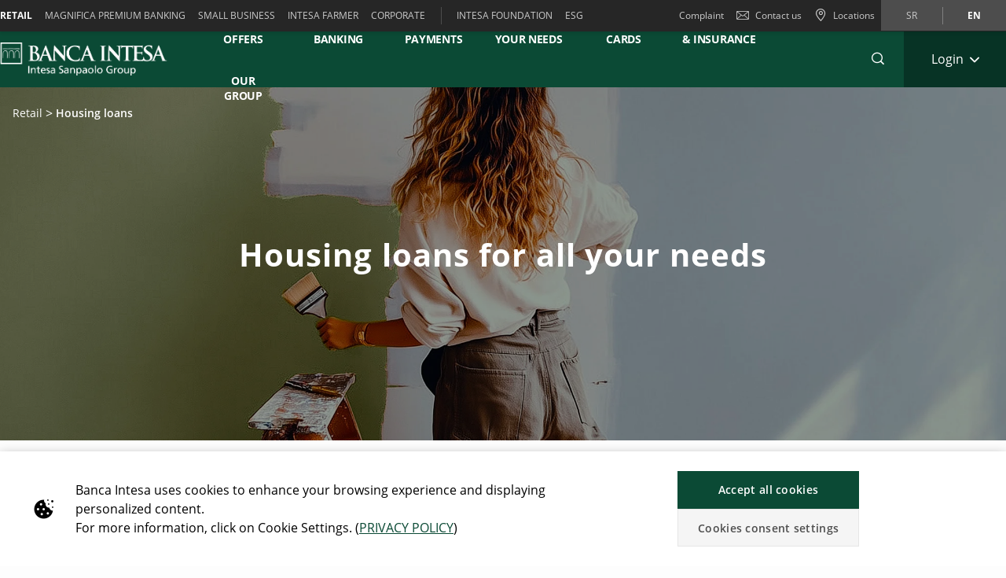

--- FILE ---
content_type: text/html;charset=UTF-8
request_url: https://www.bancaintesa.rs/en/stanovnistvo/stambeni-krediti.html
body_size: 42914
content:


	


	
	
	
	


	









	
	
	









<!DOCTYPE html>



<html 	lang="en"
class="no-js
"
dir="ltr"
data-bank="BIB" >
	
	
	
	
	

<head>

	

	
	<!-- BEGIN DATA LAYER -->
		<script> dataLayer = []; </script>


	
	
		
		
			
			
				
				
			
		
		
			
			
				

			
		
		
	
	<script>
		window.dataLayer = [{
			pageType: "familyProduct_productCataloguePage",
			pageName:"BIB:Retail:Housing Loans",
			intesaBank: "BIB",
			siteLanguage: "En",
			siteCountry: "Serbia",
			portalSection: "public",
			visitorType: "guest",
			clientID: "",
			customerSegment: "Retail",
			productFamily: "Housing Loans",
			productName: ""
		}];

		/*
		 *	"productName" was stored inside an object called pageLayer that it's currently replaced by dataLayer.
		 *	To be still easily accessible by frontend functions now it's stored inside the global variable "globalProductName".
		*/
		window.globalProductName = "";
	</script>

	<!-- END DATA LAYER -->
	
	<!-- BEGIN ANTI-FLICKER -->
	<!-- END ANTI-FLICKER -->
	
	<!-- BEGIN GOOGLE TAG MANAGER -->

	
	
		<script async>(function(w,d,s,l,i){w[l]=w[l]||[];w[l].push({'gtm.start':
		new Date().getTime(),event:'gtm.js'});var f=d.getElementsByTagName(s)[0],
		j=d.createElement(s),dl=l!='dataLayer'?'%26l='+l:'';j.async=true;j.src=
		'https://www.googletagmanager.com/gtm.js?id='+i+dl;f.parentNode.insertBefore(j,f);
		})(window,document,'script','dataLayer','GTM-WSD9KVB');</script>
	

	<!-- End GOOGLE TAG MANAGER -->
	
	<!-- BEGIN HREFLANG -->

	
	
		
			
				
				
			
			
			
		
		
		
			
			
				
					
					
						
						
					
				
				
				
					<link rel="alternate" hreflang="sr" href="https://www.bancaintesa.rs/stanovnistvo/stambeni-krediti.html">
				
			
			
		
		
		
			
			
				
					
					
						
						
					
				
				
				
					<link rel="alternate" hreflang="en" href="https://www.bancaintesa.rs/en/stanovnistvo/stambeni-krediti.html">
				
			
			
		
	
	
	<!-- End HREFLANG -->
	
	<!-- BEGIN CANONICAL -->

	
		
			
			
			
		
		
		
			<link rel="canonical" href="https://www.bancaintesa.rs/en/stanovnistvo/stambeni-krediti.html"/>
		
	

	<!-- End CANONICAL -->
	
	<!-- BEGIN SCHEMA.ORG WEBSITE -->

	<script type="application/ld+json">
	
		{
			"@context": "https://schema.org",
			
			"@type": "WebSite",
			
			"url": "https://www.bancaintesa.rs",
			
			"name": "Intesa Sanpaolo Bank"
		}
	
	</script>

	<!-- End SCHEMA.ORG WEBSITE -->
	
	<!-- BEGIN SCHEMA.ORG BANK OR CREDIT UNION -->

	
		
	    
	
	
		<script type="application/ld+json">
		
			{
				"@context": "https://schema.org",
				
				"@type": "BankOrCreditUnion",
				
				"name": "Intesa Sanpaolo Bank",
				
				"image": "https://res.cloudinary.com/ispro-bank/image/upload/prod/publicportal/ISP_logo.png",
				
				"url": "https://www.bancaintesa.rs",
				
				"telephone": "",
				
				"priceRange": "0",
				
				"address": {
				
					"@type": "PostalAddress",
					
					"streetAddress": "",
					
					"addressLocality": "Serbia",
					
					"postalCode": "",
					
					"addressCountry": "Serbia"
				
				}
			}
		
		</script>
	

	<!-- End SCHEMA.ORG BANK OR CREDIT UNION -->

	
	
	
	<title>Buy your new apartment | Banca Intesa</title>
	
	<!-- BEGIN META -->

		<meta charset="utf-8">
		<meta http-equiv="X-UA-Compatible" content="IE=edge,chrome=1">
		<meta name="viewport" content="width=device-width, user-scalable=no, initial-scale=1.0, minimum-scale=1.0, maximum-scale=1.0">
		<meta name="format-detection" content="telephone=no">
		<meta name="msapplication-TileColor" content="#ffffff">
		<meta name="msapplication-TileImage" content="/.resources/intesaSanPaolo-templating-module/templates/webresources/CIB/images/ms-icon-144x144.png">
		<meta name="theme-color" content="#ffffff">
		<meta name="turbolinks-cache-control">
		<meta name="turbolinks-visit-control" content="reload">

			<meta name="description" content="Banca Intesa housing loans are available to you if you are buying apartment, or just adapting the current one. ">

		<meta name="keywords" content="housing loans, banca intesa">
		
			 	<meta name="facebook-domain-verification" content="x1d63vtj0rxd0xmx3xkzgfdme6fh2x" />
		
			<meta name="robots" content="index, follow">
	
	<!-- END META -->
	
	<!-- BEGIN BEGIN SOCIAL MARKUP -->
	

	
		
					
		
		
		
		
		
		
		
		
		
		
		<!-- BEGIN SOCIAL MARKUP - TWITTER CARD-->

	<meta name="twitter:card" content= "summary" />
	<meta name="twitter:site" content="" />
	<meta name="twitter:creator" content="" />
	<meta name="twitter:url" content="https://www.bancaintesa.rs/en/stanovnistvo/stambeni-krediti.html" />
	<meta name="twitter:title" content= "Stambeni krediti Banca Intesa" />
	<meta name="twitter:description" content= "Stambeni krediti Banca Intesa vam nude mogućnost za kupovinu i renoviranje stana, sa fiksnom i varijabilnom kamatom. Izračunajte ratu uz kreditni kalkulator." />
	<meta name="twitter:image" content="https://res.cloudinary.com/bib-bank/image/upload/v1759849830/prod/publicportal/bib/stanovnistvo/stambeni_krediti/stambeni-krediti-2880x840.jpg" />

		<!-- END SOCIAL MARKUP - TWITTER CARD -->
		
		<!-- BEGIN SOCIAL MARKUP - OPEN GRAPH  -->

	
	<meta property="og:type" content="">
	<meta property="og:title" content="Stambeni krediti Banca Intesa">
	<meta property="og:url" content="https://www.bancaintesa.rs/en/stanovnistvo/stambeni-krediti.html">
	<meta property="og:description" content="Stambeni krediti Banca Intesa vam nude mogućnost za kupovinu i renoviranje stana, sa fiksnom i varijabilnom kamatom. Izračunajte ratu uz kreditni kalkulator.">
	<meta property="og:locale" content="en_GB">
	<meta property="og:site_name" content="Intesa Sanpaolo Bank">
	<meta property="og:image" content="https://res.cloudinary.com/bib-bank/image/upload/v1759849830/prod/publicportal/bib/stanovnistvo/stambeni_krediti/stambeni-krediti-2880x840.jpg">

		<!-- END SOCIAL MARKUP - OPEN GRAPH -->
	

	
	<!-- END SOCIAL MARKUP -->
	
	<!-- BEGIN FAVICON -->
	
		<link rel="icon" type="image/png" sizes="32x32" href="/.resources/intesaSanPaolo-templating-module/templates/webresources/CIB/images/favicon-32x32.png">
		<link rel="icon" type="image/png" sizes="96x96" href="/.resources/intesaSanPaolo-templating-module/templates/webresources/CIB/images/favicon-96x96.png">
		<link rel="icon" type="image/png" sizes="16x16" href="/.resources/intesaSanPaolo-templating-module/templates/webresources/CIB/images/favicon-16x16.png">
	
	<!-- END FAVICON -->
	
	<link rel="preconnect" href="https://res.cloudinary.com">
    <link rel="dns-prefetch" href="https://res.cloudinary.com">
    
    <link rel="preconnect" href="https://static.cdn-apple.com">
    <link rel="dns-prefetch" href="https://static.cdn-apple.com">
        
    <link rel="preconnect" href="https://www.google-analytics.com">
    <link rel="dns-prefetch" href="https://www.google-analytics.com">
    
    <link rel="preconnect" href="https://www.googletagmanager.com">
    <link rel="dns-prefetch" href="https://www.googletagmanager.com">
    
    
    <link rel="preconnect" href="https://www.vivocha.com">
    <link rel="dns-prefetch" href="https://www.vivocha.com">
        
    <link rel="preconnect" href="https://f2.vivocha.com">
    <link rel="dns-prefetch" href="https://f2.vivocha.com">

    <link rel="preconnect" href="https://cdn.vivocha.com">
    <link rel="dns-prefetch" href="https://cdn.vivocha.com">
    
    
	<link rel="manifest" href="/.resources/intesaSanPaolo-templating-module/templates/webresources/CIB/manifest.json">
	<meta name="turbolinks-visit-control" content="reload">
	
	<!-- BEGIN STYLES AND SCRIPTS -->

	
		
			
				
			
			
				<link rel="preload stylesheet" as="font" href="/.resources/intesaSanPaolo-templating-module/templates/webresources/CIB/styles/main-common~2025-11-24-12-32-12-000~cache.css" data-turbolinks-track="reload" crossorigin="anonymous"/>
				
			
		
			
				
			
			


		<link rel="preload stylesheet" as="style" href="/.resources/intesaSanPaolo-templating-module/templates/webresources/CIB/customs/css/reply.css?ver=5" data-turbolinks-track="reload"/>
		
		
			
				
			
			
				<script  data-turbolinks-eval="false" src="/.resources/intesaSanPaolo-templating-module/templates/webresources/CIB/vendors/modernizr~2021-04-14-19-18-11-570~cache.js" data-turbolinks-track="reload"></script>
				
			
		
			
				
			
			
		

		<script>
		if(window.navigator.userAgent.indexOf("MSIE ") == -1  
      		&& window.navigator.userAgent.indexOf("Trident") == -1 
    		&& window.navigator.userAgent.indexOf("MSIE") == -1){
            document.addEventListener('readystatechange', function(event) {
              if (document.readyState === 'complete') {
                var script = document.createElement("script");
            			script.async = true;
            			script.src = "https://static.cdn-apple.com/businesschat/start-chat-button/2/index.js";
            			document.head.appendChild(script);
              }
            });

    		
    		}
		</script>	<!-- END STYLES AND SCRIPTS -->
	
	<script>
		window.__HEADER_DATA__ = {
			"contextPath" : "",
		}
	</script>
	<style>	
	    @media(min-width: 768px) {
    		.comCarouselHero {
    		    min-height: 40vh;
    		}
    	}
	</style>
</head>

 	
	
	<body class="near-top fixed-top bib ">
		<input type="hidden" id="sourceUrlPage" value="/bib/stanovnistvo/stambeni-krediti" >
		
		<input type="hidden" id="templateNamePage" value="familyProduct_productCataloguePage" >
		<input type="hidden" id="productIdPage" value="" >
        <input type="hidden" id="productNamePage" value="" >
        <input type="hidden" id="altTextPage" value="" >
		
		<!-- Google Tag Manager (noscript) -->
		
		
			<noscript><iframe src="https://www.googletagmanager.com/ns.html?id=GTM-WSD9KVB"
			height="0" width="0" style="display:none;visibility:hidden"></iframe></noscript>
		
		<!-- End Google Tag Manager (noscript) -->
		
		<!--[if lt IE 9]>
		<p class="browsehappy">You are using an <strong>outdated</strong> browser. Please <a href="http://browsehappy.com/">upgrade your browser</a> to improve your experience.</p>
		<![endif]-->
		
		
		
			<input type="hidden" id="genericSettings" value='{"decimals": "0","decimal": "&#44;","separator": "&period;", "decimals_number": "4","decimal_number": "&#44;","separator_number": "&period;" }'>
		
		
		
		
<nav class="skiplink" id="skiplink" role="navigation">
		
	<p class="isVisuallyHidden">Skiplinks</p>

	
	
    <ul>
        <li class="skiplink__item"><a class="skiplink__link" accesskey="0" href="#mainContainer" title="[ALT + 0]" target="_self" aria-label="Skip to main content of the page">Skip to main content of the page</a></li>
        <li class="skiplink__item"><a class="skiplink__link" accesskey="1" href="#siteNavigation" title="[ALT + 1]" target="_self" aria-label="Skip to site navigation">Skip to site navigation</a></li>
        <li class="skiplink__item"><a class="skiplink__link" accesskey="2" href="#main" title="[ALT + 2]" target="_self" aria-label="Skip to content">Skip to content</a></li>
        <li class="skiplink__item"><a class="skiplink__link" accesskey="3" href="#sitemapNavigation" title="[ALT + 3]" target="_self" aria-label="Sitemap">Sitemap</a></li>
        <li class="skiplink__item skiplink__footerContact"><a class="skiplink__link" accesskey="4" href="#footerContact" title="[ALT + 4]" target="_self" aria-label="Contact">Contact</a></li>
    </ul>
		

</nav><header class="header " data-component="Header">
		
	<div class="header__wrapper">


	
<!-- topNavigation -->
<nav class="navigation topNavigation" role="navigation">

	<div class="container row">
	
		
<div class="topNavigation__control">

	<ul class="navigation__menu">
	

		<div style="display: none; visibility: hidden;" aria-hidden="true" class = "closeLabel">Close</div>
		<div style="display: none; visibility: hidden;" aria-hidden="true" class = "openLabel">Expand</div>
		<div style="display: none; visibility: hidden;" aria-hidden="true" class = "accordionMenu">Navigation menu</div>

		<li
				class="navigation__item"
		>
			<a
					class="dropdownNavigation__btn navigation__link js-dropdownNavigation "
					role="button"
					aria-controls="ariaDropdownNavigation"
					aria-expanded="false"
					href="javascript:;"
					title="Navigation menu"
					tabindex="0"
					aria-label="Expand Navigation menu"
				>
					RETAIL
			</a>
		</li>
		
	</ul>
	
</div>

<div class="navigation__sideA dropdownNavigation" id="ariaDropdownNavigation" role="tabpanel" >

	<!-- menu primary -->
	<ul class="navigation__menu " role="navigation">
	
		

	
	<li class="navigation__item active">
	
		<a class="navigation__link " href="/en/stanovnistvo" title="RETAIL" aria-label="RETAIL" data-turbolinks="false" aria-current="location">RETAIL</a>
		
	</li>
	


	
	<li class="navigation__item ">
	
		<a class="navigation__link " href="/en/magnifica" title="MAGNIFICA PREMIUM BANKING" aria-label="MAGNIFICA PREMIUM BANKING" data-turbolinks="false" >MAGNIFICA PREMIUM BANKING</a>
		
	</li>
	


	
	<li class="navigation__item ">
	
		<a class="navigation__link " href="/en/mali-biznis" title="SMALL BUSINESS" aria-label="SMALL BUSINESS" data-turbolinks="false" >SMALL BUSINESS</a>
		
	</li>
	


	
	<li class="navigation__item ">
	
		<a class="navigation__link " href="/en/mali-biznis/intesa-farmer.html" title="INTESA FARMER" aria-label="INTESA FARMER" data-turbolinks="false" >INTESA FARMER</a>
		
	</li>
	


	
	<li class="navigation__item ">
	
		<a class="navigation__link " href="/en/privreda" title="CORPORATE" aria-label="CORPORATE" data-turbolinks="false" >CORPORATE</a>
		
	</li>
	

		
	</ul>
	
	
		<!-- menu external -->
		<ul class="navigation__external" role="navigation">
		

	<li class="navigation__item">
	
		<a class="navigation__link" href="https://www.bancaintesa.rs/en/stanovnistvo/intesa-fondacija.html" title="INTESA FOUNDATION" aria-label="INTESA FOUNDATION" target="_blank" data-turbolinks="false">INTESA FOUNDATION</a>
		
	</li>
	

	<li class="navigation__item">
	
		<a class="navigation__link" href="https://www.bancaintesa.rs/en/stanovnistvo/intesa-fondacija.html" title="ESG" aria-label="ESG" target="_blank" data-turbolinks="false">ESG</a>
		
	</li>
	
			
		</ul>
	

</div>


<!-- float-inverse -->
<div class="navigation__sideB">

	<!-- menu corporate -->
	<ul class="navigation__corporate ">
	
		
	
		<li class="navigation__item">
		
			<a
						aria-label="Complaint"
					class="navigation__link" href="/en/stanovnistvo/kontakt/prigovori-fizicka-lica.html" title="Complaint"  data-turbolinks="false">
				Complaint
			</a>
		
		</li>
	

			
		

	<li class="navigation__item hidden-xs">
	
		<a
					aria-label="Contact us"
				class="navigation__link" href="/en/stanovnistvo/kontakt.html" title="Contact us" data-turbolinks="false">
		
			<span class="icon icon-ic_mail"></span>
			Contact us
			
		</a>
		
	</li>

			
		

	<li class="navigation__item">
	
		<a
					aria-label="Locations"
				class="navigation__link" href="/en/stanovnistvo/lokacije-ekspozitura-i-bankomata.html" title="Locations" data-turbolinks="false">
		
			<span class="icon icon-ic_locator icon-locator-mobile-separator" aria-label="Locations"></span>
			<span class="hidden-xs">Locations</span>
			
		</a>
		
	</li>
			
		
	</ul>
	
	

	
	<!-- menu language -->
	<ul class="navigation__language ">
	
		
			
			

    			<li class="navigation__item ">
    			
    				<a aria-label="Change language to sr" class="navigation__link" href="/stanovnistvo/stambeni-krediti.html" data-lang="sr" title="Change language to sr">sr</a>
    				
    			</li>
		
			
			

    			<li class="navigation__item active">
    			
    				<a aria-label="Change language to en" class="navigation__link" href="/en/stanovnistvo/stambeni-krediti.html" data-lang="en" title="Change language to en">en</a>
    				
    			</li>
		
	</ul>
	
	
	
</div>
		
	</div>
	
</nav>
<!-- //topNavigation -->









	


<!-- content-burger -->
<div class="content-burger js-content-burger  blurredMenuVerion">

	<div class="container row">
	
		<!-- menuFullWindow -->
		<div class="menuFullWindow j-menuFullWindow " id="menuFullWindow">
		
			<nav class="navigationMenu" role="navigation">
			
				<div class="container row">
				
					<div class="row menuFullWindow__header">
					
						
													
								<span class="span-logo-isp">

									<img alt="Banca Intesa Beograd " class="logo-bank lazyload" src="https://res.cloudinary.com/bib-bank/image/upload/fl_lossy/c_scale,w_auto/f_auto,q_auto/dpr_auto/test/publicportal/menu/Banca_Intensa_Logo_white" data-src="https://res.cloudinary.com/bib-bank/image/upload/fl_lossy/c_scale,w_auto/f_auto,q_auto/dpr_auto/test/publicportal/menu/Banca_Intensa_Logo_white" title="BIB BANK">
									
									<img alt="Banca Intesa Beograd " class="logo-bank logo-bank--negative lazyload" src="https://res.cloudinary.com/bib-bank/image/upload/fl_lossy/c_scale,w_auto/f_auto,q_auto/dpr_auto/test/publicportal/menu/Banca_Intensa_Logo_white" data-src="https://res.cloudinary.com/bib-bank/image/upload/fl_lossy/c_scale,w_auto/f_auto,q_auto/dpr_auto/test/publicportal/menu/Banca_Intensa_Logo_white" title="BIB BANK">
								
								</span>
								
							</a>
							 


						<a href="javascript:;"  aria-label="Close Main menu" class="menuFW--close" title="" role="button">
						
							
								<span class="menuFW--text">X</span>
								
							
							<i class="icon icon-ic_close"></i>
							
						</a>
						
					</div>
					<!-- //menuFullWindow__header -->
					
					<div class="row menuFullWindow__content" id="siteNavigation">
						
<input type="hidden" class="expand-label" value="Expand"/>
<input type="hidden" class="close-label" value="Close"/>


<div class="menuFullWindow__sideA col-md-8 col-sm-10 hidden-xs">

	<ul class="navigation__primary">
				<!-- //CR-9059 - Main menu items function
					Il task richiede che il sottomenu desktop venga visualizzato solo nel caso in cui i link figli del componente siano più di uno.
					Viene prima calcolato il numero di link figli del componente e successivamente vengono effettuati i controlli sulla variabile numLinks. -->










				<!-- //Fine calcolo numero di link -->
			<li role="none" class="navigation__primary__item active">
					<a data-expand-label="Expand   &emsp; Special  &emsp; offers" data-close-label="  &emsp; Special  &emsp; offers"  aria-label="  &emsp; Special  &emsp; offers" aria-expanded="true"  tabindex="0" data-toggle="collapse" data-target="#d02d033e-f825-4d0b-8cd0-a1bc8d23f46e" aria-controls="d02d033e-f825-4d0b-8cd0-a1bc8d23f46e" role="button"  class="navigation__primary__link" title="  &emsp; Special  &emsp; offers" 
	
	

>  &emsp; Special  &emsp; offers</a>
					</li>
				<!-- //CR-9059 - Main menu items function
					Il task richiede che il sottomenu desktop venga visualizzato solo nel caso in cui i link figli del componente siano più di uno.
					Viene prima calcolato il numero di link figli del componente e successivamente vengono effettuati i controlli sulla variabile numLinks. -->













				<!-- //Fine calcolo numero di link -->
			<li role="none" class="navigation__primary__item ">
					<a data-expand-label="Expand digital banking" data-close-label="digital banking"  aria-label="Expand digital banking" aria-expanded="false"  tabindex="0" data-toggle="collapse" data-target="#df975bde-ec79-467f-aeed-d607579cea6a" aria-controls="df975bde-ec79-467f-aeed-d607579cea6a" role="button"  class="navigation__primary__link" title="digital banking" 
	
	

>digital banking</a>
					</li>
				<!-- //CR-9059 - Main menu items function
					Il task richiede che il sottomenu desktop venga visualizzato solo nel caso in cui i link figli del componente siano più di uno.
					Viene prima calcolato il numero di link figli del componente e successivamente vengono effettuati i controlli sulla variabile numLinks. -->














				<!-- //Fine calcolo numero di link -->
			<li role="none" class="navigation__primary__item ">
					<a data-expand-label="Expand ACCOUNTS & PAYMENTS" data-close-label="ACCOUNTS & PAYMENTS"  aria-label="Expand ACCOUNTS & PAYMENTS" aria-expanded="false"  tabindex="0" data-toggle="collapse" data-target="#c675836b-53a2-4cf5-84b9-a2f47c28c3c0" aria-controls="c675836b-53a2-4cf5-84b9-a2f47c28c3c0" role="button"  class="navigation__primary__link" title="ACCOUNTS & PAYMENTS" 
	
	

>ACCOUNTS & PAYMENTS</a>
					</li>
				<!-- //CR-9059 - Main menu items function
					Il task richiede che il sottomenu desktop venga visualizzato solo nel caso in cui i link figli del componente siano più di uno.
					Viene prima calcolato il numero di link figli del componente e successivamente vengono effettuati i controlli sulla variabile numLinks. -->














				<!-- //Fine calcolo numero di link -->
			<li role="none" class="navigation__primary__item ">
					<a data-expand-label="Expand LOANS FOR YOUR NEEDS" data-close-label="LOANS FOR YOUR NEEDS"  aria-label="Expand LOANS FOR YOUR NEEDS" aria-expanded="false"  tabindex="0" data-toggle="collapse" data-target="#cd37332d-468f-46a0-8ab1-89ec696dca12" aria-controls="cd37332d-468f-46a0-8ab1-89ec696dca12" role="button"  class="navigation__primary__link" title="LOANS FOR YOUR NEEDS" 
	
	

>LOANS FOR YOUR NEEDS</a>
					</li>
				<!-- //CR-9059 - Main menu items function
					Il task richiede che il sottomenu desktop venga visualizzato solo nel caso in cui i link figli del componente siano più di uno.
					Viene prima calcolato il numero di link figli del componente e successivamente vengono effettuati i controlli sulla variabile numLinks. -->













				<!-- //Fine calcolo numero di link -->
			<li role="none" class="navigation__primary__item ">
					<a data-expand-label="Expand PAYMENT CARDS" data-close-label="PAYMENT CARDS"  aria-label="Expand PAYMENT CARDS" aria-expanded="false"  tabindex="0" data-toggle="collapse" data-target="#26647c1d-d073-41da-9b2d-f78cd257b0ce" aria-controls="26647c1d-d073-41da-9b2d-f78cd257b0ce" role="button"  class="navigation__primary__link" title="PAYMENT CARDS" 
	
	

>PAYMENT CARDS</a>
					</li>
				<!-- //CR-9059 - Main menu items function
					Il task richiede che il sottomenu desktop venga visualizzato solo nel caso in cui i link figli del componente siano più di uno.
					Viene prima calcolato il numero di link figli del componente e successivamente vengono effettuati i controlli sulla variabile numLinks. -->













				<!-- //Fine calcolo numero di link -->
			<li role="none" class="navigation__primary__item ">
					<a data-expand-label="Expand INVESTMENTS & INSURANCE" data-close-label="INVESTMENTS & INSURANCE"  aria-label="Expand INVESTMENTS & INSURANCE" aria-expanded="false"  tabindex="0" data-toggle="collapse" data-target="#cb1b3b6b-cf48-47da-8810-1af035540e12" aria-controls="cb1b3b6b-cf48-47da-8810-1af035540e12" role="button"  class="navigation__primary__link" title="INVESTMENTS & INSURANCE" 
	
	

>INVESTMENTS & INSURANCE</a>
					</li>
		
	</ul>
	
</div>

<div class="menuFullWindow__sideB menuFullWindow__scollWindow col-md-16 col-sm-14 col-24">

	<div class="menuFullWindow__scollWindowInner">
	
			

<!-- //CR-9059 - Main menu items function
Il task richiede che il sottomenu mobile venga visualizzato solo nel caso in cui i link figli del componente siano più di uno.
Viene prima calcolato il numero di link figli del componente e successivamente vengono effettuati i controlli sulla variabile numLinks. -->






		<!-- Nel caso in cui volessero vederlo a prescindere in presenza del link con immagine basterà inserire numLinks = 2 dove indicato -->





		<!-- Nel caso in cui volessero vederlo a prescindere in presenza del link con immagine basterà inserire numLinks = 2 dove indicato -->

<!-- //Fine calcolo numero di link -->

<div class="mobileControl openMenu row">
	<!-- //Se il numero di link è diverso da 1 allora viene visualizzato il comportamento classico da accordion -->
		<a
			aria-expanded="false"
			aria-label="Expand   &emsp; Special  &emsp; offers"
			data-expand-label="Expand   &emsp; Special  &emsp; offers"
			data-close-label="Close   &emsp; Special  &emsp; offers"
			class="mobileControl__link js-mobileControl"
			href="javascript:;" 
	
	


			role="button"
		>
			  &emsp; Special  &emsp; offers
		</a>
	
</div>

	<div class="menuFullWindow__tabPanel">



	
		<div class="menuFullWindow__tabPanelRow row">
		
			
				<div class="menuFullWindow__subMenu col-lg-12 col-sm-24 menuFullWindow__subMenu__0">
				

	
	
		<a class="menuFullWindow__macroLink" href="/en/stanovnistvo/izdvajamo-za-vas-retail.html" data-turbolinks="false" aria-label="SPECIAL OFFERS">SPECIAL OFFERS</a>

	
		
		

				<a class="menuFullWindow__macroLink new-menu__sideB__macroLink" href="/en/stanovnistvo/izdvajamo-za-vas-retail.html"  data-turbolinks="false" aria-label = "SPECIAL OFFERS">SPECIAL OFFERS<i class="icon-arrow_left"></i></a>


	<ul class="navigation__secondary">
	
	
	
	<li><a
			class="navigation__link"
			href="/en/stanovnistvo/obavestenje-o-brisanju-hipoteke-po-otplacenom-kreditu.html"
			title="Obaveštenje o brisanju hipoteke po otplaćenom kreditu"

	
	

			data-turbolinks="false"
			aria-label="Obaveštenje o brisanju hipoteke po otplaćenom kreditu"
		>
			Obaveštenje o brisanju hipoteke po otplaćenom kreditu</a></li>

		
	
	
	<li><a
			class="navigation__link"
			href="/en/stanovnistvo/privremeno-ogranicenje-kamatnih-stopa.html"
			title="Temporary limitation of interest rates"

	
	

			data-turbolinks="false"
			aria-label="Temporary limitation of interest rates"
		>
			Temporary limitation of interest rates</a></li>

		
	
	
	<li><a
			class="navigation__link"
			href="/en/stanovnistvo/opsti-uslovi-poslovanja/referentne-kamatne-stope.html"
			title="Reference interest rates"

	
	

			data-turbolinks="false"
			aria-label="Reference interest rates"
		>
			Reference interest rates</a></li>

		
	
	
	<li><a
			class="navigation__link"
			href="/en/stanovnistvo/krediti.html"
			title="Loans for clients with incomes up to RSD 100,000"

	
	

			data-turbolinks="false"
			aria-label="Loans for clients with incomes up to RSD 100,000"
		>
			Loans for clients with incomes up to RSD 100,000</a></li>

		
	
	
	<li><a
			class="navigation__link"
			href="/en/stanovnistvo/nagradni-kviz-2026.html"
			title="Doživite Zimske olimpijske igre Milano Cortina 2026"

	
	

			data-turbolinks="false"
			aria-label="Doživite Zimske olimpijske igre Milano Cortina 2026"
		>
			Doživite Zimske olimpijske igre Milano Cortina 2026</a></li>

		

	</ul>	
	<ul class="navigation__secondary new-menu__sideB__navigation">
	
	
	
	<li><a
			class="navigation__link"
			href="/en/stanovnistvo/obavestenje-o-brisanju-hipoteke-po-otplacenom-kreditu.html"
			title="Obaveštenje o brisanju hipoteke po otplaćenom kreditu"

	
	

			data-turbolinks="false"
			aria-label="Obaveštenje o brisanju hipoteke po otplaćenom kreditu"
		>
			Obaveštenje o brisanju hipoteke po otplaćenom kreditu</a></li>

		
	
	
	<li><a
			class="navigation__link"
			href="/en/stanovnistvo/privremeno-ogranicenje-kamatnih-stopa.html"
			title="Temporary limitation of interest rates"

	
	

			data-turbolinks="false"
			aria-label="Temporary limitation of interest rates"
		>
			Temporary limitation of interest rates</a></li>

		
	
	
	<li><a
			class="navigation__link"
			href="/en/stanovnistvo/opsti-uslovi-poslovanja/referentne-kamatne-stope.html"
			title="Reference interest rates"

	
	

			data-turbolinks="false"
			aria-label="Reference interest rates"
		>
			Reference interest rates</a></li>

		
	
	
	<li><a
			class="navigation__link"
			href="/en/stanovnistvo/krediti.html"
			title="Loans for clients with incomes up to RSD 100,000"

	
	

			data-turbolinks="false"
			aria-label="Loans for clients with incomes up to RSD 100,000"
		>
			Loans for clients with incomes up to RSD 100,000</a></li>

		
	
	
	<li><a
			class="navigation__link"
			href="/en/stanovnistvo/nagradni-kviz-2026.html"
			title="Doživite Zimske olimpijske igre Milano Cortina 2026"

	
	

			data-turbolinks="false"
			aria-label="Doživite Zimske olimpijske igre Milano Cortina 2026"
		>
			Doživite Zimske olimpijske igre Milano Cortina 2026</a></li>

		

	</ul>	
	
					
				</div>
			
				
			
				<div class="menuFullWindow__subMenu col-lg-12 col-sm-24 menuFullWindow__subMenu__1">
				

	
	
		<a aria-hidden="true"></a>
	
		
		

		<a class="noFamilyProductLink" aria-hidden="true"></a>


	<ul class="navigation__secondary">
	
	
	
	<li><a
			class="navigation__link"
			href="/en/stanovnistvo/digitalno-bankarstvo/online-kes-kredit.html"
			title="Online cash loan"

	
	

			data-turbolinks="false"
			aria-label="Online cash loan"
		>
			Online cash loan</a></li>

		
	
	
	<li><a
			class="navigation__link"
			href="/en/stanovnistvo/stambeni-krediti/stambeni-krediti-kupovina.html"
			title="Take the opportunity for a more favorable housing loan"

	
	

			data-turbolinks="false"
			aria-label="Take the opportunity for a more favorable housing loan"
		>
			Take the opportunity for a more favorable housing loan</a></li>

		
	
	
	<li><a
			class="navigation__link"
			href="/en/stanovnistvo/platne-kartice/prodavnice-sa-kupovinom-na-rate.html"
			title="Buy on installments"

	
	

			data-turbolinks="false"
			aria-label="Buy on installments"
		>
			Buy on installments</a></li>

		
	
	
	<li><a
			class="navigation__link"
			href="/en/stanovnistvo/devizni-poslovi.html"
			title="Change euros at more favorable rate"

	
	

			data-turbolinks="false"
			aria-label="Change euros at more favorable rate"
		>
			Change euros at more favorable rate</a></li>

		
	
	
	<li><a
			class="navigation__link"
			href="/en/stanovnistvo/sefovi.html"
			title="Keep your valuables in our safes"

	
	

			data-turbolinks="false"
			aria-label="Keep your valuables in our safes"
		>
			Keep your valuables in our safes</a></li>

		
	
	
	<li><a
			class="navigation__link"
			href="/en/stanovnistvo/digitalno-bankarstvo/bez-cekanja-u-redu.html"
			title="Without waiting in line"

	
	

			data-turbolinks="false"
			aria-label="Without waiting in line"
		>
			Without waiting in line</a></li>

		

	</ul>	
	<ul class="navigation__secondary new-menu__sideB__navigation">
	
	
	
	<li><a
			class="navigation__link"
			href="/en/stanovnistvo/digitalno-bankarstvo/online-kes-kredit.html"
			title="Online cash loan"

	
	

			data-turbolinks="false"
			aria-label="Online cash loan"
		>
			Online cash loan</a></li>

		
	
	
	<li><a
			class="navigation__link"
			href="/en/stanovnistvo/stambeni-krediti/stambeni-krediti-kupovina.html"
			title="Take the opportunity for a more favorable housing loan"

	
	

			data-turbolinks="false"
			aria-label="Take the opportunity for a more favorable housing loan"
		>
			Take the opportunity for a more favorable housing loan</a></li>

		
	
	
	<li><a
			class="navigation__link"
			href="/en/stanovnistvo/platne-kartice/prodavnice-sa-kupovinom-na-rate.html"
			title="Buy on installments"

	
	

			data-turbolinks="false"
			aria-label="Buy on installments"
		>
			Buy on installments</a></li>

		
	
	
	<li><a
			class="navigation__link"
			href="/en/stanovnistvo/devizni-poslovi.html"
			title="Change euros at more favorable rate"

	
	

			data-turbolinks="false"
			aria-label="Change euros at more favorable rate"
		>
			Change euros at more favorable rate</a></li>

		
	
	
	<li><a
			class="navigation__link"
			href="/en/stanovnistvo/sefovi.html"
			title="Keep your valuables in our safes"

	
	

			data-turbolinks="false"
			aria-label="Keep your valuables in our safes"
		>
			Keep your valuables in our safes</a></li>

		
	
	
	<li><a
			class="navigation__link"
			href="/en/stanovnistvo/digitalno-bankarstvo/bez-cekanja-u-redu.html"
			title="Without waiting in line"

	
	

			data-turbolinks="false"
			aria-label="Without waiting in line"
		>
			Without waiting in line</a></li>

		

	</ul>	
	
					
				</div>
			
				
			
		</div>
		



	<div class="menuFullWindow__tabPanelRow new-menu__sideB__row row">
			
				
					<div class="menuFullWindow__subMenu col-lg-6 col-sm-6 menuFullWindow__subMenu__0">
					

	
	
		<a class="menuFullWindow__macroLink" href="/en/stanovnistvo/izdvajamo-za-vas-retail.html" data-turbolinks="false" aria-label="SPECIAL OFFERS">SPECIAL OFFERS</a>

	
		
		

				<a class="menuFullWindow__macroLink new-menu__sideB__macroLink" href="/en/stanovnistvo/izdvajamo-za-vas-retail.html"  data-turbolinks="false" aria-label = "SPECIAL OFFERS">SPECIAL OFFERS<i class="icon-arrow_left"></i></a>


	<ul class="navigation__secondary">
	
	
	
	<li><a
			class="navigation__link"
			href="/en/stanovnistvo/obavestenje-o-brisanju-hipoteke-po-otplacenom-kreditu.html"
			title="Obaveštenje o brisanju hipoteke po otplaćenom kreditu"

	
	

			data-turbolinks="false"
			aria-label="Obaveštenje o brisanju hipoteke po otplaćenom kreditu"
		>
			Obaveštenje o brisanju hipoteke po otplaćenom kreditu</a></li>

		
	
	
	<li><a
			class="navigation__link"
			href="/en/stanovnistvo/privremeno-ogranicenje-kamatnih-stopa.html"
			title="Temporary limitation of interest rates"

	
	

			data-turbolinks="false"
			aria-label="Temporary limitation of interest rates"
		>
			Temporary limitation of interest rates</a></li>

		
	
	
	<li><a
			class="navigation__link"
			href="/en/stanovnistvo/opsti-uslovi-poslovanja/referentne-kamatne-stope.html"
			title="Reference interest rates"

	
	

			data-turbolinks="false"
			aria-label="Reference interest rates"
		>
			Reference interest rates</a></li>

		
	
	
	<li><a
			class="navigation__link"
			href="/en/stanovnistvo/krediti.html"
			title="Loans for clients with incomes up to RSD 100,000"

	
	

			data-turbolinks="false"
			aria-label="Loans for clients with incomes up to RSD 100,000"
		>
			Loans for clients with incomes up to RSD 100,000</a></li>

		
	
	
	<li><a
			class="navigation__link"
			href="/en/stanovnistvo/nagradni-kviz-2026.html"
			title="Doživite Zimske olimpijske igre Milano Cortina 2026"

	
	

			data-turbolinks="false"
			aria-label="Doživite Zimske olimpijske igre Milano Cortina 2026"
		>
			Doživite Zimske olimpijske igre Milano Cortina 2026</a></li>

		

	</ul>	
	<ul class="navigation__secondary new-menu__sideB__navigation">
	
	
	
	<li><a
			class="navigation__link"
			href="/en/stanovnistvo/obavestenje-o-brisanju-hipoteke-po-otplacenom-kreditu.html"
			title="Obaveštenje o brisanju hipoteke po otplaćenom kreditu"

	
	

			data-turbolinks="false"
			aria-label="Obaveštenje o brisanju hipoteke po otplaćenom kreditu"
		>
			Obaveštenje o brisanju hipoteke po otplaćenom kreditu</a></li>

		
	
	
	<li><a
			class="navigation__link"
			href="/en/stanovnistvo/privremeno-ogranicenje-kamatnih-stopa.html"
			title="Temporary limitation of interest rates"

	
	

			data-turbolinks="false"
			aria-label="Temporary limitation of interest rates"
		>
			Temporary limitation of interest rates</a></li>

		
	
	
	<li><a
			class="navigation__link"
			href="/en/stanovnistvo/opsti-uslovi-poslovanja/referentne-kamatne-stope.html"
			title="Reference interest rates"

	
	

			data-turbolinks="false"
			aria-label="Reference interest rates"
		>
			Reference interest rates</a></li>

		
	
	
	<li><a
			class="navigation__link"
			href="/en/stanovnistvo/krediti.html"
			title="Loans for clients with incomes up to RSD 100,000"

	
	

			data-turbolinks="false"
			aria-label="Loans for clients with incomes up to RSD 100,000"
		>
			Loans for clients with incomes up to RSD 100,000</a></li>

		
	
	
	<li><a
			class="navigation__link"
			href="/en/stanovnistvo/nagradni-kviz-2026.html"
			title="Doživite Zimske olimpijske igre Milano Cortina 2026"

	
	

			data-turbolinks="false"
			aria-label="Doživite Zimske olimpijske igre Milano Cortina 2026"
		>
			Doživite Zimske olimpijske igre Milano Cortina 2026</a></li>

		

	</ul>	
	
						
					</div>
					
					
				
					<div class="menuFullWindow__subMenu col-lg-6 col-sm-6 menuFullWindow__subMenu__1">
					

	
	
		<a aria-hidden="true"></a>
	
		
		

		<a class="noFamilyProductLink" aria-hidden="true"></a>


	<ul class="navigation__secondary">
	
	
	
	<li><a
			class="navigation__link"
			href="/en/stanovnistvo/digitalno-bankarstvo/online-kes-kredit.html"
			title="Online cash loan"

	
	

			data-turbolinks="false"
			aria-label="Online cash loan"
		>
			Online cash loan</a></li>

		
	
	
	<li><a
			class="navigation__link"
			href="/en/stanovnistvo/stambeni-krediti/stambeni-krediti-kupovina.html"
			title="Take the opportunity for a more favorable housing loan"

	
	

			data-turbolinks="false"
			aria-label="Take the opportunity for a more favorable housing loan"
		>
			Take the opportunity for a more favorable housing loan</a></li>

		
	
	
	<li><a
			class="navigation__link"
			href="/en/stanovnistvo/platne-kartice/prodavnice-sa-kupovinom-na-rate.html"
			title="Buy on installments"

	
	

			data-turbolinks="false"
			aria-label="Buy on installments"
		>
			Buy on installments</a></li>

		
	
	
	<li><a
			class="navigation__link"
			href="/en/stanovnistvo/devizni-poslovi.html"
			title="Change euros at more favorable rate"

	
	

			data-turbolinks="false"
			aria-label="Change euros at more favorable rate"
		>
			Change euros at more favorable rate</a></li>

		
	
	
	<li><a
			class="navigation__link"
			href="/en/stanovnistvo/sefovi.html"
			title="Keep your valuables in our safes"

	
	

			data-turbolinks="false"
			aria-label="Keep your valuables in our safes"
		>
			Keep your valuables in our safes</a></li>

		
	
	
	<li><a
			class="navigation__link"
			href="/en/stanovnistvo/digitalno-bankarstvo/bez-cekanja-u-redu.html"
			title="Without waiting in line"

	
	

			data-turbolinks="false"
			aria-label="Without waiting in line"
		>
			Without waiting in line</a></li>

		

	</ul>	
	<ul class="navigation__secondary new-menu__sideB__navigation">
	
	
	
	<li><a
			class="navigation__link"
			href="/en/stanovnistvo/digitalno-bankarstvo/online-kes-kredit.html"
			title="Online cash loan"

	
	

			data-turbolinks="false"
			aria-label="Online cash loan"
		>
			Online cash loan</a></li>

		
	
	
	<li><a
			class="navigation__link"
			href="/en/stanovnistvo/stambeni-krediti/stambeni-krediti-kupovina.html"
			title="Take the opportunity for a more favorable housing loan"

	
	

			data-turbolinks="false"
			aria-label="Take the opportunity for a more favorable housing loan"
		>
			Take the opportunity for a more favorable housing loan</a></li>

		
	
	
	<li><a
			class="navigation__link"
			href="/en/stanovnistvo/platne-kartice/prodavnice-sa-kupovinom-na-rate.html"
			title="Buy on installments"

	
	

			data-turbolinks="false"
			aria-label="Buy on installments"
		>
			Buy on installments</a></li>

		
	
	
	<li><a
			class="navigation__link"
			href="/en/stanovnistvo/devizni-poslovi.html"
			title="Change euros at more favorable rate"

	
	

			data-turbolinks="false"
			aria-label="Change euros at more favorable rate"
		>
			Change euros at more favorable rate</a></li>

		
	
	
	<li><a
			class="navigation__link"
			href="/en/stanovnistvo/sefovi.html"
			title="Keep your valuables in our safes"

	
	

			data-turbolinks="false"
			aria-label="Keep your valuables in our safes"
		>
			Keep your valuables in our safes</a></li>

		
	
	
	<li><a
			class="navigation__link"
			href="/en/stanovnistvo/digitalno-bankarstvo/bez-cekanja-u-redu.html"
			title="Without waiting in line"

	
	

			data-turbolinks="false"
			aria-label="Without waiting in line"
		>
			Without waiting in line</a></li>

		

	</ul>	
	
						
					</div>
					
					
			
	</div>

	</div>
	<!-- //menuFullWindow__tabPanel -->
			

<!-- //CR-9059 - Main menu items function
Il task richiede che il sottomenu mobile venga visualizzato solo nel caso in cui i link figli del componente siano più di uno.
Viene prima calcolato il numero di link figli del componente e successivamente vengono effettuati i controlli sulla variabile numLinks. -->






		<!-- Nel caso in cui volessero vederlo a prescindere in presenza del link con immagine basterà inserire numLinks = 2 dove indicato -->





		<!-- Nel caso in cui volessero vederlo a prescindere in presenza del link con immagine basterà inserire numLinks = 2 dove indicato -->




		<!-- Nel caso in cui volessero vederlo a prescindere in presenza del link con immagine basterà inserire numLinks = 2 dove indicato -->
				<!-- Qui -->

<!-- //Fine calcolo numero di link -->

<div class="mobileControl  row">
	<!-- //Se il numero di link è diverso da 1 allora viene visualizzato il comportamento classico da accordion -->
		<a
			aria-expanded="false"
			aria-label="Expand digital banking"
			data-expand-label="Expand digital banking"
			data-close-label="Close digital banking"
			class="mobileControl__link js-mobileControl"
			href="javascript:;" 
	
	


			role="button"
		>
			digital banking
		</a>
	
</div>

	<div class="menuFullWindow__tabPanel">



	
		<div class="menuFullWindow__tabPanelRow row">
		
			
				<div class="menuFullWindow__subMenu col-lg-12 col-sm-24 menuFullWindow__subMenu__0">
				

	
	
		<a class="menuFullWindow__macroLink" href="/en/stanovnistvo/digitalno-bankarstvo.html" data-turbolinks="false" aria-label="ALL DIGITAL SERVICES">ALL DIGITAL SERVICES</a>

	
		
		

				<a class="menuFullWindow__macroLink new-menu__sideB__macroLink" href="/en/stanovnistvo/digitalno-bankarstvo.html"  data-turbolinks="false" aria-label = "ALL DIGITAL SERVICES">ALL DIGITAL SERVICES<i class="icon-arrow_left"></i></a>


	<ul class="navigation__secondary">
	
	
	
	<li><a
			class="navigation__link"
			href="/en/stanovnistvo/digitalno-bankarstvo/galerija-popusta.html"
			title="GALLERY OF DISCOUNTS  in Intesa Mobi app"

	
	

			data-turbolinks="false"
			aria-label="GALLERY OF DISCOUNTS  in Intesa Mobi app"
		>
			GALLERY OF DISCOUNTS  in Intesa Mobi app</a></li>

		
	
		
	
	
	<li><a
			class="navigation__link"
			href="/en/stanovnistvo/digitalno-bankarstvo/mobilno-bankarstvo.html"
			title="Banca Intesa Mobi application"

	
	

			data-turbolinks="false"
			aria-label="Banca Intesa Mobi application"
		>
			Banca Intesa Mobi application</a></li>

		
	
	
	<li><a
			class="navigation__link"
			href="/en/stanovnistvo/digitalno-bankarstvo/elektronsko-bankarstvo.html"
			title="Banca Intesa e-banking"

	
	

			data-turbolinks="false"
			aria-label="Banca Intesa e-banking"
		>
			Banca Intesa e-banking</a></li>

		
	
	
	<li><a
			class="navigation__link"
			href="/en/stanovnistvo/digitalno-bankarstvo/e-gradjanin-consent-id-kes.html"
			title="eGrađanin, ConsentID, and QEC"

	
	

			data-turbolinks="false"
			aria-label="eGrađanin, ConsentID, and QEC"
		>
			eGrađanin, ConsentID, and QEC</a></li>

		
	
	
	<li><a
			class="navigation__link"
			href="/en/stanovnistvo/digitalno-bankarstvo/beskontaktne-transakcije-na-bankomatima.html"
			title="Contactless payments / withdrawals at ATMs"

	
	

			data-turbolinks="false"
			aria-label="Contactless payments / withdrawals at ATMs"
		>
			Contactless payments / withdrawals at ATMs</a></li>

		

	</ul>	
	<ul class="navigation__secondary new-menu__sideB__navigation">
	
	
	
	<li><a
			class="navigation__link"
			href="/en/stanovnistvo/digitalno-bankarstvo/galerija-popusta.html"
			title="GALLERY OF DISCOUNTS  in Intesa Mobi app"

	
	

			data-turbolinks="false"
			aria-label="GALLERY OF DISCOUNTS  in Intesa Mobi app"
		>
			GALLERY OF DISCOUNTS  in Intesa Mobi app</a></li>

		
	
		
	
	
	<li><a
			class="navigation__link"
			href="/en/stanovnistvo/digitalno-bankarstvo/mobilno-bankarstvo.html"
			title="Banca Intesa Mobi application"

	
	

			data-turbolinks="false"
			aria-label="Banca Intesa Mobi application"
		>
			Banca Intesa Mobi application</a></li>

		
	
	
	<li><a
			class="navigation__link"
			href="/en/stanovnistvo/digitalno-bankarstvo/elektronsko-bankarstvo.html"
			title="Banca Intesa e-banking"

	
	

			data-turbolinks="false"
			aria-label="Banca Intesa e-banking"
		>
			Banca Intesa e-banking</a></li>

		
	
	
	<li><a
			class="navigation__link"
			href="/en/stanovnistvo/digitalno-bankarstvo/e-gradjanin-consent-id-kes.html"
			title="eGrađanin, ConsentID, and QEC"

	
	

			data-turbolinks="false"
			aria-label="eGrađanin, ConsentID, and QEC"
		>
			eGrađanin, ConsentID, and QEC</a></li>

		
	
	
	<li><a
			class="navigation__link"
			href="/en/stanovnistvo/digitalno-bankarstvo/beskontaktne-transakcije-na-bankomatima.html"
			title="Contactless payments / withdrawals at ATMs"

	
	

			data-turbolinks="false"
			aria-label="Contactless payments / withdrawals at ATMs"
		>
			Contactless payments / withdrawals at ATMs</a></li>

		

	</ul>	
	
					
				</div>
			
				
			
				<div class="menuFullWindow__subMenu col-lg-12 col-sm-24 menuFullWindow__subMenu__1">
				

	
	
		<a aria-hidden="true"></a>
	
		
		

		<a class="noFamilyProductLink" aria-hidden="true"></a>


	<ul class="navigation__secondary">
	
	
	
	<li><a
			class="navigation__link"
			href="/en/stanovnistvo/digitalno-bankarstvo/google-pay.html"
			title="Google Pay"

	
	

			data-turbolinks="false"
			aria-label="Google Pay"
		>
			Google Pay</a></li>

		
	
	
	<li><a
			class="navigation__link"
			href="/en/stanovnistvo/digitalno-bankarstvo/apple-pay.html"
			title="Apple Pay"

	
	

			data-turbolinks="false"
			aria-label="Apple Pay"
		>
			Apple Pay</a></li>

		
	
	
	<li><a
			class="navigation__link"
			href="/en/stanovnistvo/digitalno-bankarstvo/cash-in-bankomati.html"
			title="Cash in/cash out on ATM in RSD/EUR"

	
	

			data-turbolinks="false"
			aria-label="Cash in/cash out on ATM in RSD/EUR"
		>
			Cash in/cash out on ATM in RSD/EUR</a></li>

		
	
	
	<li><a
			class="navigation__link"
			href="/en/stanovnistvo/digitalno-bankarstvo/placanje-ips-qr-kodom.html"
			title="Pay with NBS IPS QR code"

	
	

			data-turbolinks="false"
			aria-label="Pay with NBS IPS QR code"
		>
			Pay with NBS IPS QR code</a></li>

		
	
	
	<li><a
			class="navigation__link"
			href="/en/stanovnistvo/digitalno-bankarstvo/pametna-placanja.html"
			title="Smart payments"

	
	

			data-turbolinks="false"
			aria-label="Smart payments"
		>
			Smart payments</a></li>

		
	
	
	<li><a
			class="navigation__link"
			href="/en/stanovnistvo/bezbednosne-preporuke.html"
			title="Safety recommendations"

	
	

			data-turbolinks="false"
			aria-label="Safety recommendations"
		>
			Safety recommendations</a></li>

		

	</ul>	
	<ul class="navigation__secondary new-menu__sideB__navigation">
	
	
	
	<li><a
			class="navigation__link"
			href="/en/stanovnistvo/digitalno-bankarstvo/google-pay.html"
			title="Google Pay"

	
	

			data-turbolinks="false"
			aria-label="Google Pay"
		>
			Google Pay</a></li>

		
	
	
	<li><a
			class="navigation__link"
			href="/en/stanovnistvo/digitalno-bankarstvo/apple-pay.html"
			title="Apple Pay"

	
	

			data-turbolinks="false"
			aria-label="Apple Pay"
		>
			Apple Pay</a></li>

		
	
	
	<li><a
			class="navigation__link"
			href="/en/stanovnistvo/digitalno-bankarstvo/cash-in-bankomati.html"
			title="Cash in/cash out on ATM in RSD/EUR"

	
	

			data-turbolinks="false"
			aria-label="Cash in/cash out on ATM in RSD/EUR"
		>
			Cash in/cash out on ATM in RSD/EUR</a></li>

		
	
	
	<li><a
			class="navigation__link"
			href="/en/stanovnistvo/digitalno-bankarstvo/placanje-ips-qr-kodom.html"
			title="Pay with NBS IPS QR code"

	
	

			data-turbolinks="false"
			aria-label="Pay with NBS IPS QR code"
		>
			Pay with NBS IPS QR code</a></li>

		
	
	
	<li><a
			class="navigation__link"
			href="/en/stanovnistvo/digitalno-bankarstvo/pametna-placanja.html"
			title="Smart payments"

	
	

			data-turbolinks="false"
			aria-label="Smart payments"
		>
			Smart payments</a></li>

		
	
	
	<li><a
			class="navigation__link"
			href="/en/stanovnistvo/bezbednosne-preporuke.html"
			title="Safety recommendations"

	
	

			data-turbolinks="false"
			aria-label="Safety recommendations"
		>
			Safety recommendations</a></li>

		

	</ul>	
	
					
				</div>
			
				
			
		</div>
		
	
		<div class="menuFullWindow__tabPanelRow row">
		
			
				<div class="menuFullWindow__subMenu col-lg-12 col-sm-24 menuFullWindow__subMenu__2">
				

					
				</div>
			
				
			
		</div>
		



	<div class="menuFullWindow__tabPanelRow new-menu__sideB__row row">
			
				
					<div class="menuFullWindow__subMenu col-lg-6 col-sm-6 menuFullWindow__subMenu__0">
					

	
	
		<a class="menuFullWindow__macroLink" href="/en/stanovnistvo/digitalno-bankarstvo.html" data-turbolinks="false" aria-label="ALL DIGITAL SERVICES">ALL DIGITAL SERVICES</a>

	
		
		

				<a class="menuFullWindow__macroLink new-menu__sideB__macroLink" href="/en/stanovnistvo/digitalno-bankarstvo.html"  data-turbolinks="false" aria-label = "ALL DIGITAL SERVICES">ALL DIGITAL SERVICES<i class="icon-arrow_left"></i></a>


	<ul class="navigation__secondary">
	
	
	
	<li><a
			class="navigation__link"
			href="/en/stanovnistvo/digitalno-bankarstvo/galerija-popusta.html"
			title="GALLERY OF DISCOUNTS  in Intesa Mobi app"

	
	

			data-turbolinks="false"
			aria-label="GALLERY OF DISCOUNTS  in Intesa Mobi app"
		>
			GALLERY OF DISCOUNTS  in Intesa Mobi app</a></li>

		
	
		
	
	
	<li><a
			class="navigation__link"
			href="/en/stanovnistvo/digitalno-bankarstvo/mobilno-bankarstvo.html"
			title="Banca Intesa Mobi application"

	
	

			data-turbolinks="false"
			aria-label="Banca Intesa Mobi application"
		>
			Banca Intesa Mobi application</a></li>

		
	
	
	<li><a
			class="navigation__link"
			href="/en/stanovnistvo/digitalno-bankarstvo/elektronsko-bankarstvo.html"
			title="Banca Intesa e-banking"

	
	

			data-turbolinks="false"
			aria-label="Banca Intesa e-banking"
		>
			Banca Intesa e-banking</a></li>

		
	
	
	<li><a
			class="navigation__link"
			href="/en/stanovnistvo/digitalno-bankarstvo/e-gradjanin-consent-id-kes.html"
			title="eGrađanin, ConsentID, and QEC"

	
	

			data-turbolinks="false"
			aria-label="eGrađanin, ConsentID, and QEC"
		>
			eGrađanin, ConsentID, and QEC</a></li>

		
	
	
	<li><a
			class="navigation__link"
			href="/en/stanovnistvo/digitalno-bankarstvo/beskontaktne-transakcije-na-bankomatima.html"
			title="Contactless payments / withdrawals at ATMs"

	
	

			data-turbolinks="false"
			aria-label="Contactless payments / withdrawals at ATMs"
		>
			Contactless payments / withdrawals at ATMs</a></li>

		

	</ul>	
	<ul class="navigation__secondary new-menu__sideB__navigation">
	
	
	
	<li><a
			class="navigation__link"
			href="/en/stanovnistvo/digitalno-bankarstvo/galerija-popusta.html"
			title="GALLERY OF DISCOUNTS  in Intesa Mobi app"

	
	

			data-turbolinks="false"
			aria-label="GALLERY OF DISCOUNTS  in Intesa Mobi app"
		>
			GALLERY OF DISCOUNTS  in Intesa Mobi app</a></li>

		
	
		
	
	
	<li><a
			class="navigation__link"
			href="/en/stanovnistvo/digitalno-bankarstvo/mobilno-bankarstvo.html"
			title="Banca Intesa Mobi application"

	
	

			data-turbolinks="false"
			aria-label="Banca Intesa Mobi application"
		>
			Banca Intesa Mobi application</a></li>

		
	
	
	<li><a
			class="navigation__link"
			href="/en/stanovnistvo/digitalno-bankarstvo/elektronsko-bankarstvo.html"
			title="Banca Intesa e-banking"

	
	

			data-turbolinks="false"
			aria-label="Banca Intesa e-banking"
		>
			Banca Intesa e-banking</a></li>

		
	
	
	<li><a
			class="navigation__link"
			href="/en/stanovnistvo/digitalno-bankarstvo/e-gradjanin-consent-id-kes.html"
			title="eGrađanin, ConsentID, and QEC"

	
	

			data-turbolinks="false"
			aria-label="eGrađanin, ConsentID, and QEC"
		>
			eGrađanin, ConsentID, and QEC</a></li>

		
	
	
	<li><a
			class="navigation__link"
			href="/en/stanovnistvo/digitalno-bankarstvo/beskontaktne-transakcije-na-bankomatima.html"
			title="Contactless payments / withdrawals at ATMs"

	
	

			data-turbolinks="false"
			aria-label="Contactless payments / withdrawals at ATMs"
		>
			Contactless payments / withdrawals at ATMs</a></li>

		

	</ul>	
	
						
					</div>
					
					
				
					<div class="menuFullWindow__subMenu col-lg-6 col-sm-6 menuFullWindow__subMenu__1">
					

	
	
		<a aria-hidden="true"></a>
	
		
		

		<a class="noFamilyProductLink" aria-hidden="true"></a>


	<ul class="navigation__secondary">
	
	
	
	<li><a
			class="navigation__link"
			href="/en/stanovnistvo/digitalno-bankarstvo/google-pay.html"
			title="Google Pay"

	
	

			data-turbolinks="false"
			aria-label="Google Pay"
		>
			Google Pay</a></li>

		
	
	
	<li><a
			class="navigation__link"
			href="/en/stanovnistvo/digitalno-bankarstvo/apple-pay.html"
			title="Apple Pay"

	
	

			data-turbolinks="false"
			aria-label="Apple Pay"
		>
			Apple Pay</a></li>

		
	
	
	<li><a
			class="navigation__link"
			href="/en/stanovnistvo/digitalno-bankarstvo/cash-in-bankomati.html"
			title="Cash in/cash out on ATM in RSD/EUR"

	
	

			data-turbolinks="false"
			aria-label="Cash in/cash out on ATM in RSD/EUR"
		>
			Cash in/cash out on ATM in RSD/EUR</a></li>

		
	
	
	<li><a
			class="navigation__link"
			href="/en/stanovnistvo/digitalno-bankarstvo/placanje-ips-qr-kodom.html"
			title="Pay with NBS IPS QR code"

	
	

			data-turbolinks="false"
			aria-label="Pay with NBS IPS QR code"
		>
			Pay with NBS IPS QR code</a></li>

		
	
	
	<li><a
			class="navigation__link"
			href="/en/stanovnistvo/digitalno-bankarstvo/pametna-placanja.html"
			title="Smart payments"

	
	

			data-turbolinks="false"
			aria-label="Smart payments"
		>
			Smart payments</a></li>

		
	
	
	<li><a
			class="navigation__link"
			href="/en/stanovnistvo/bezbednosne-preporuke.html"
			title="Safety recommendations"

	
	

			data-turbolinks="false"
			aria-label="Safety recommendations"
		>
			Safety recommendations</a></li>

		

	</ul>	
	<ul class="navigation__secondary new-menu__sideB__navigation">
	
	
	
	<li><a
			class="navigation__link"
			href="/en/stanovnistvo/digitalno-bankarstvo/google-pay.html"
			title="Google Pay"

	
	

			data-turbolinks="false"
			aria-label="Google Pay"
		>
			Google Pay</a></li>

		
	
	
	<li><a
			class="navigation__link"
			href="/en/stanovnistvo/digitalno-bankarstvo/apple-pay.html"
			title="Apple Pay"

	
	

			data-turbolinks="false"
			aria-label="Apple Pay"
		>
			Apple Pay</a></li>

		
	
	
	<li><a
			class="navigation__link"
			href="/en/stanovnistvo/digitalno-bankarstvo/cash-in-bankomati.html"
			title="Cash in/cash out on ATM in RSD/EUR"

	
	

			data-turbolinks="false"
			aria-label="Cash in/cash out on ATM in RSD/EUR"
		>
			Cash in/cash out on ATM in RSD/EUR</a></li>

		
	
	
	<li><a
			class="navigation__link"
			href="/en/stanovnistvo/digitalno-bankarstvo/placanje-ips-qr-kodom.html"
			title="Pay with NBS IPS QR code"

	
	

			data-turbolinks="false"
			aria-label="Pay with NBS IPS QR code"
		>
			Pay with NBS IPS QR code</a></li>

		
	
	
	<li><a
			class="navigation__link"
			href="/en/stanovnistvo/digitalno-bankarstvo/pametna-placanja.html"
			title="Smart payments"

	
	

			data-turbolinks="false"
			aria-label="Smart payments"
		>
			Smart payments</a></li>

		
	
	
	<li><a
			class="navigation__link"
			href="/en/stanovnistvo/bezbednosne-preporuke.html"
			title="Safety recommendations"

	
	

			data-turbolinks="false"
			aria-label="Safety recommendations"
		>
			Safety recommendations</a></li>

		

	</ul>	
	
						
					</div>
					
					
			
			
				
					<div class="menuFullWindow__subMenu col-lg-6 col-sm-6 menuFullWindow__subMenu__2">
					

						
					</div>
					
					
			
	</div>

	</div>
	<!-- //menuFullWindow__tabPanel -->
			

<!-- //CR-9059 - Main menu items function
Il task richiede che il sottomenu mobile venga visualizzato solo nel caso in cui i link figli del componente siano più di uno.
Viene prima calcolato il numero di link figli del componente e successivamente vengono effettuati i controlli sulla variabile numLinks. -->






		<!-- Nel caso in cui volessero vederlo a prescindere in presenza del link con immagine basterà inserire numLinks = 2 dove indicato -->






		<!-- Nel caso in cui volessero vederlo a prescindere in presenza del link con immagine basterà inserire numLinks = 2 dove indicato -->




		<!-- Nel caso in cui volessero vederlo a prescindere in presenza del link con immagine basterà inserire numLinks = 2 dove indicato -->
				<!-- Qui -->

<!-- //Fine calcolo numero di link -->

<div class="mobileControl  row">
	<!-- //Se il numero di link è diverso da 1 allora viene visualizzato il comportamento classico da accordion -->
		<a
			aria-expanded="false"
			aria-label="Expand ACCOUNTS & PAYMENTS"
			data-expand-label="Expand ACCOUNTS & PAYMENTS"
			data-close-label="Close ACCOUNTS & PAYMENTS"
			class="mobileControl__link js-mobileControl"
			href="javascript:;" 
	
	


			role="button"
		>
			ACCOUNTS & PAYMENTS
		</a>
	
</div>

	<div class="menuFullWindow__tabPanel">



	
		<div class="menuFullWindow__tabPanelRow row">
		
			
				<div class="menuFullWindow__subMenu col-lg-12 col-sm-24 menuFullWindow__subMenu__0">
				

	
	
		<a class="menuFullWindow__macroLink" href="/en/stanovnistvo/paketi-platnih-racuna.html" data-turbolinks="false" aria-label="PAYMENT ACCOUNT PACKAGES">PAYMENT ACCOUNT PACKAGES</a>

	
		
		

				<a class="menuFullWindow__macroLink new-menu__sideB__macroLink" href="/en/stanovnistvo/paketi-platnih-racuna.html"  data-turbolinks="false" aria-label = "PAYMENT ACCOUNT PACKAGES">PAYMENT ACCOUNT PACKAGES<i class="icon-arrow_left"></i></a>


	<ul class="navigation__secondary">
	
	
		
	
	
	<li><a
			class="navigation__link"
			href="/en/stanovnistvo/paketi-platnih-racuna/in-platni-racun-za-mlade.html"
			title="IN payment account for youth"

	
	

			data-turbolinks="false"
			aria-label="IN payment account for youth"
		>
			IN payment account for youth<i class="fa-solid fa-seedling esg-tag-icon"></i></a></li>

		
	
	
	<li><a
			class="navigation__link"
			href="/en/stanovnistvo/paketi-platnih-racuna/intesa-hit-racun.html"
			title="Intesa Hit payment account"

	
	

			data-turbolinks="false"
			aria-label="Intesa Hit payment account"
		>
			Intesa Hit payment account</a></li>

		
	
	
	<li><a
			class="navigation__link"
			href="/en/stanovnistvo/paketi-platnih-racuna/intesa-hit-plus-racun.html"
			title="Intesa Hit Plus payment account"

	
	

			data-turbolinks="false"
			aria-label="Intesa Hit Plus payment account"
		>
			Intesa Hit Plus payment account</a></li>

		
	
	
	<li><a
			class="navigation__link"
			href="/en/stanovnistvo/paketi-platnih-racuna/intesa-magnifica-platni-racun.html"
			title="Intesa Magnifica payment account"

	
	

			data-turbolinks="false"
			aria-label="Intesa Magnifica payment account"
		>
			Intesa Magnifica payment account</a></li>

		
	
		

	</ul>	
	<ul class="navigation__secondary new-menu__sideB__navigation">
	
	
		
	
	
	<li><a
			class="navigation__link"
			href="/en/stanovnistvo/paketi-platnih-racuna/in-platni-racun-za-mlade.html"
			title="IN payment account for youth"

	
	

			data-turbolinks="false"
			aria-label="IN payment account for youth"
		>
			IN payment account for youth<i class="fa-solid fa-seedling esg-tag-icon"></i></a></li>

		
	
	
	<li><a
			class="navigation__link"
			href="/en/stanovnistvo/paketi-platnih-racuna/intesa-hit-racun.html"
			title="Intesa Hit payment account"

	
	

			data-turbolinks="false"
			aria-label="Intesa Hit payment account"
		>
			Intesa Hit payment account</a></li>

		
	
	
	<li><a
			class="navigation__link"
			href="/en/stanovnistvo/paketi-platnih-racuna/intesa-hit-plus-racun.html"
			title="Intesa Hit Plus payment account"

	
	

			data-turbolinks="false"
			aria-label="Intesa Hit Plus payment account"
		>
			Intesa Hit Plus payment account</a></li>

		
	
	
	<li><a
			class="navigation__link"
			href="/en/stanovnistvo/paketi-platnih-racuna/intesa-magnifica-platni-racun.html"
			title="Intesa Magnifica payment account"

	
	

			data-turbolinks="false"
			aria-label="Intesa Magnifica payment account"
		>
			Intesa Magnifica payment account</a></li>

		
	
		

	</ul>	
	
					
				</div>
			
				
			
				<div class="menuFullWindow__subMenu col-lg-12 col-sm-24 menuFullWindow__subMenu__1">
				

	
	
		<a class="menuFullWindow__macroLink" href="/en/stanovnistvo/proizvodi-i-usluge.html" data-turbolinks="false" aria-label="PRODUCTS AND SERVICES">PRODUCTS AND SERVICES</a>

	
		
		

				<a class="menuFullWindow__macroLink new-menu__sideB__macroLink" href="/en/stanovnistvo/proizvodi-i-usluge.html"  data-turbolinks="false" aria-label = "PRODUCTS AND SERVICES">PRODUCTS AND SERVICES<i class="icon-arrow_left"></i></a>


	<ul class="navigation__secondary">
	
	
	
	<li><a
			class="navigation__link"
			href="/en/stanovnistvo/platni-racuni/dozvoljeno-prekoracenje.html"
			title="Allowed overdraft on the payment account"

	
	

			data-turbolinks="false"
			aria-label="Allowed overdraft on the payment account"
		>
			Allowed overdraft on the payment account</a></li>

		
	
	
	<li><a
			class="navigation__link"
			href="/en/stanovnistvo/devizni-poslovi.html"
			title="Foreign transactions"

	
	

			data-turbolinks="false"
			aria-label="Foreign transactions"
		>
			Foreign transactions</a></li>

		
	
	
	<li><a
			class="navigation__link"
			href="/en/stanovnistvo/specijalna-ponuda-za-dozvoljeno-prekoracenje-po-platnom-racunu.html"
			title="Special offer for mothers"

	
	

			data-turbolinks="false"
			aria-label="Special offer for mothers"
		>
			Special offer for mothers<i class="fa-solid fa-seedling esg-tag-icon"></i></a></li>

		

	</ul>	
	<ul class="navigation__secondary new-menu__sideB__navigation">
	
	
	
	<li><a
			class="navigation__link"
			href="/en/stanovnistvo/platni-racuni/dozvoljeno-prekoracenje.html"
			title="Allowed overdraft on the payment account"

	
	

			data-turbolinks="false"
			aria-label="Allowed overdraft on the payment account"
		>
			Allowed overdraft on the payment account</a></li>

		
	
	
	<li><a
			class="navigation__link"
			href="/en/stanovnistvo/devizni-poslovi.html"
			title="Foreign transactions"

	
	

			data-turbolinks="false"
			aria-label="Foreign transactions"
		>
			Foreign transactions</a></li>

		
	
	
	<li><a
			class="navigation__link"
			href="/en/stanovnistvo/specijalna-ponuda-za-dozvoljeno-prekoracenje-po-platnom-racunu.html"
			title="Special offer for mothers"

	
	

			data-turbolinks="false"
			aria-label="Special offer for mothers"
		>
			Special offer for mothers<i class="fa-solid fa-seedling esg-tag-icon"></i></a></li>

		

	</ul>	
	
					
				</div>
			
				
			
		</div>
		
	
		<div class="menuFullWindow__tabPanelRow row">
		
			
				<div class="menuFullWindow__subMenu col-lg-12 col-sm-24 menuFullWindow__subMenu__2">
				


<div>
	<div class="menuFullWindow__imageLink">
	
		
			<div class ="imgTableClass">
				<img alt="banca intesa curretnt account benefits" class="menuFullWindow__image lazyload" src="https://res.cloudinary.com/bib-bank/image/upload/fl_lossy/c_scale,w_auto/f_auto,q_auto/dpr_auto/v1759875581/prod/publicportal/bib/stanovnistvo/COM9/intesa-hit-plus-platni-racun-678x588" data-src="https://res.cloudinary.com/bib-bank/image/upload/fl_lossy/c_scale,w_auto/f_auto,q_auto/dpr_auto/v1759875581/prod/publicportal/bib/stanovnistvo/COM9/intesa-hit-plus-platni-racun-678x588">
			</div>
			
	
		
			<div class="sectionText">
				<div class="titleBox">OPEN AN ACCOUNT</div>
				<span class="descriptionBox">Transfer your earnings to INTESA HIT PLUS and get numerous benefits</span>
					<p class="iconSec">
						<a href="/en/stanovnistvo/paketi-platnih-racuna/intesa-hit-plus-racun.html"  aria-label="Learn more" >
						Learn more
						</a>
						 <i class="icon-arrow_left"></i> 
					</p>
			</div>
			
	</div>
</div>	
	
	
					
				</div>
			
				
			
		</div>
		



	<div class="menuFullWindow__tabPanelRow new-menu__sideB__row row">
			
				
					<div class="menuFullWindow__subMenu col-lg-6 col-sm-6 menuFullWindow__subMenu__0">
					

	
	
		<a class="menuFullWindow__macroLink" href="/en/stanovnistvo/paketi-platnih-racuna.html" data-turbolinks="false" aria-label="PAYMENT ACCOUNT PACKAGES">PAYMENT ACCOUNT PACKAGES</a>

	
		
		

				<a class="menuFullWindow__macroLink new-menu__sideB__macroLink" href="/en/stanovnistvo/paketi-platnih-racuna.html"  data-turbolinks="false" aria-label = "PAYMENT ACCOUNT PACKAGES">PAYMENT ACCOUNT PACKAGES<i class="icon-arrow_left"></i></a>


	<ul class="navigation__secondary">
	
	
		
	
	
	<li><a
			class="navigation__link"
			href="/en/stanovnistvo/paketi-platnih-racuna/in-platni-racun-za-mlade.html"
			title="IN payment account for youth"

	
	

			data-turbolinks="false"
			aria-label="IN payment account for youth"
		>
			IN payment account for youth<i class="fa-solid fa-seedling esg-tag-icon"></i></a></li>

		
	
	
	<li><a
			class="navigation__link"
			href="/en/stanovnistvo/paketi-platnih-racuna/intesa-hit-racun.html"
			title="Intesa Hit payment account"

	
	

			data-turbolinks="false"
			aria-label="Intesa Hit payment account"
		>
			Intesa Hit payment account</a></li>

		
	
	
	<li><a
			class="navigation__link"
			href="/en/stanovnistvo/paketi-platnih-racuna/intesa-hit-plus-racun.html"
			title="Intesa Hit Plus payment account"

	
	

			data-turbolinks="false"
			aria-label="Intesa Hit Plus payment account"
		>
			Intesa Hit Plus payment account</a></li>

		
	
	
	<li><a
			class="navigation__link"
			href="/en/stanovnistvo/paketi-platnih-racuna/intesa-magnifica-platni-racun.html"
			title="Intesa Magnifica payment account"

	
	

			data-turbolinks="false"
			aria-label="Intesa Magnifica payment account"
		>
			Intesa Magnifica payment account</a></li>

		
	
		

	</ul>	
	<ul class="navigation__secondary new-menu__sideB__navigation">
	
	
		
	
	
	<li><a
			class="navigation__link"
			href="/en/stanovnistvo/paketi-platnih-racuna/in-platni-racun-za-mlade.html"
			title="IN payment account for youth"

	
	

			data-turbolinks="false"
			aria-label="IN payment account for youth"
		>
			IN payment account for youth<i class="fa-solid fa-seedling esg-tag-icon"></i></a></li>

		
	
	
	<li><a
			class="navigation__link"
			href="/en/stanovnistvo/paketi-platnih-racuna/intesa-hit-racun.html"
			title="Intesa Hit payment account"

	
	

			data-turbolinks="false"
			aria-label="Intesa Hit payment account"
		>
			Intesa Hit payment account</a></li>

		
	
	
	<li><a
			class="navigation__link"
			href="/en/stanovnistvo/paketi-platnih-racuna/intesa-hit-plus-racun.html"
			title="Intesa Hit Plus payment account"

	
	

			data-turbolinks="false"
			aria-label="Intesa Hit Plus payment account"
		>
			Intesa Hit Plus payment account</a></li>

		
	
	
	<li><a
			class="navigation__link"
			href="/en/stanovnistvo/paketi-platnih-racuna/intesa-magnifica-platni-racun.html"
			title="Intesa Magnifica payment account"

	
	

			data-turbolinks="false"
			aria-label="Intesa Magnifica payment account"
		>
			Intesa Magnifica payment account</a></li>

		
	
		

	</ul>	
	
						
					</div>
					
					
				
					<div class="menuFullWindow__subMenu col-lg-6 col-sm-6 menuFullWindow__subMenu__1">
					

	
	
		<a class="menuFullWindow__macroLink" href="/en/stanovnistvo/proizvodi-i-usluge.html" data-turbolinks="false" aria-label="PRODUCTS AND SERVICES">PRODUCTS AND SERVICES</a>

	
		
		

				<a class="menuFullWindow__macroLink new-menu__sideB__macroLink" href="/en/stanovnistvo/proizvodi-i-usluge.html"  data-turbolinks="false" aria-label = "PRODUCTS AND SERVICES">PRODUCTS AND SERVICES<i class="icon-arrow_left"></i></a>


	<ul class="navigation__secondary">
	
	
	
	<li><a
			class="navigation__link"
			href="/en/stanovnistvo/platni-racuni/dozvoljeno-prekoracenje.html"
			title="Allowed overdraft on the payment account"

	
	

			data-turbolinks="false"
			aria-label="Allowed overdraft on the payment account"
		>
			Allowed overdraft on the payment account</a></li>

		
	
	
	<li><a
			class="navigation__link"
			href="/en/stanovnistvo/devizni-poslovi.html"
			title="Foreign transactions"

	
	

			data-turbolinks="false"
			aria-label="Foreign transactions"
		>
			Foreign transactions</a></li>

		
	
	
	<li><a
			class="navigation__link"
			href="/en/stanovnistvo/specijalna-ponuda-za-dozvoljeno-prekoracenje-po-platnom-racunu.html"
			title="Special offer for mothers"

	
	

			data-turbolinks="false"
			aria-label="Special offer for mothers"
		>
			Special offer for mothers<i class="fa-solid fa-seedling esg-tag-icon"></i></a></li>

		

	</ul>	
	<ul class="navigation__secondary new-menu__sideB__navigation">
	
	
	
	<li><a
			class="navigation__link"
			href="/en/stanovnistvo/platni-racuni/dozvoljeno-prekoracenje.html"
			title="Allowed overdraft on the payment account"

	
	

			data-turbolinks="false"
			aria-label="Allowed overdraft on the payment account"
		>
			Allowed overdraft on the payment account</a></li>

		
	
	
	<li><a
			class="navigation__link"
			href="/en/stanovnistvo/devizni-poslovi.html"
			title="Foreign transactions"

	
	

			data-turbolinks="false"
			aria-label="Foreign transactions"
		>
			Foreign transactions</a></li>

		
	
	
	<li><a
			class="navigation__link"
			href="/en/stanovnistvo/specijalna-ponuda-za-dozvoljeno-prekoracenje-po-platnom-racunu.html"
			title="Special offer for mothers"

	
	

			data-turbolinks="false"
			aria-label="Special offer for mothers"
		>
			Special offer for mothers<i class="fa-solid fa-seedling esg-tag-icon"></i></a></li>

		

	</ul>	
	
						
					</div>
					
					
			
			
				
					<div class="menuFullWindow__subMenu col-lg-6 col-sm-6 menuFullWindow__subMenu__2">
					


<div>
	<div class="menuFullWindow__imageLink">
	
		
			<div class ="imgTableClass">
				<img alt="banca intesa curretnt account benefits" class="menuFullWindow__image lazyload" src="https://res.cloudinary.com/bib-bank/image/upload/fl_lossy/c_scale,w_auto/f_auto,q_auto/dpr_auto/v1759875581/prod/publicportal/bib/stanovnistvo/COM9/intesa-hit-plus-platni-racun-678x588" data-src="https://res.cloudinary.com/bib-bank/image/upload/fl_lossy/c_scale,w_auto/f_auto,q_auto/dpr_auto/v1759875581/prod/publicportal/bib/stanovnistvo/COM9/intesa-hit-plus-platni-racun-678x588">
			</div>
			
	
		
			<div class="sectionText">
				<div class="titleBox">OPEN AN ACCOUNT</div>
				<span class="descriptionBox">Transfer your earnings to INTESA HIT PLUS and get numerous benefits</span>
					<p class="iconSec">
						<a href="/en/stanovnistvo/paketi-platnih-racuna/intesa-hit-plus-racun.html"  aria-label="Learn more" >
						Learn more
						</a>
						 <i class="icon-arrow_left"></i> 
					</p>
			</div>
			
	</div>
</div>	
	
	
						
					</div>
					
					
			
	</div>

	</div>
	<!-- //menuFullWindow__tabPanel -->
			

<!-- //CR-9059 - Main menu items function
Il task richiede che il sottomenu mobile venga visualizzato solo nel caso in cui i link figli del componente siano più di uno.
Viene prima calcolato il numero di link figli del componente e successivamente vengono effettuati i controlli sulla variabile numLinks. -->






		<!-- Nel caso in cui volessero vederlo a prescindere in presenza del link con immagine basterà inserire numLinks = 2 dove indicato -->






		<!-- Nel caso in cui volessero vederlo a prescindere in presenza del link con immagine basterà inserire numLinks = 2 dove indicato -->




		<!-- Nel caso in cui volessero vederlo a prescindere in presenza del link con immagine basterà inserire numLinks = 2 dove indicato -->
				<!-- Qui -->

<!-- //Fine calcolo numero di link -->

<div class="mobileControl  row">
	<!-- //Se il numero di link è diverso da 1 allora viene visualizzato il comportamento classico da accordion -->
		<a
			aria-expanded="false"
			aria-label="Expand LOANS FOR YOUR NEEDS"
			data-expand-label="Expand LOANS FOR YOUR NEEDS"
			data-close-label="Close LOANS FOR YOUR NEEDS"
			class="mobileControl__link js-mobileControl"
			href="javascript:;" 
	
	


			role="button"
		>
			LOANS FOR YOUR NEEDS
		</a>
	
</div>

	<div class="menuFullWindow__tabPanel">



	
		<div class="menuFullWindow__tabPanelRow row">
		
			
				<div class="menuFullWindow__subMenu col-lg-12 col-sm-24 menuFullWindow__subMenu__0">
				

	
	
		<a class="menuFullWindow__macroLink" href="/en/stanovnistvo/krediti.html" data-turbolinks="false" aria-label="LOANS">LOANS</a>

	
		
		

				<a class="menuFullWindow__macroLink new-menu__sideB__macroLink" href="/en/stanovnistvo/krediti.html"  data-turbolinks="false" aria-label = "LOANS">LOANS<i class="icon-arrow_left"></i></a>


	<ul class="navigation__secondary">
	
	
	
	<li><a
			class="navigation__link"
			href="/en/stanovnistvo/digitalno-bankarstvo/online-kes-kredit.html"
			title="Online Cash Loan"

	
	

			data-turbolinks="false"
			aria-label="Online Cash Loan"
		>
			Online Cash Loan</a></li>

		
	
	
	<li><a
			class="navigation__link"
			href="/en/stanovnistvo/krediti/intermezzo-kredit.html"
			title="Intermezzo cash loan"

	
	

			data-turbolinks="false"
			aria-label="Intermezzo cash loan"
		>
			Intermezzo cash loan</a></li>

		
	
	
	<li><a
			class="navigation__link"
			href="/en/stanovnistvo/krediti/kredit-refinansiranje.html"
			title="Refinancing loan"

	
	

			data-turbolinks="false"
			aria-label="Refinancing loan"
		>
			Refinancing loan</a></li>

		
	
	
	<li><a
			class="navigation__link"
			href="/en/stanovnistvo/krediti/kredit-za-penzionere.html"
			title="Senior cash loan"

	
	

			data-turbolinks="false"
			aria-label="Senior cash loan"
		>
			Senior cash loan<i class="fa-solid fa-seedling esg-tag-icon"></i></a></li>

		
	
	
	<li><a
			class="navigation__link"
			href="/en/stanovnistvo/krediti/auto-krediti.html"
			title="Car loan"

	
	

			data-turbolinks="false"
			aria-label="Car loan"
		>
			Car loan</a></li>

		
	
	
	<li><a
			class="navigation__link"
			href="/en/stanovnistvo/krediti/potrosacki-krediti.html"
			title="Consumer loan"

	
	

			data-turbolinks="false"
			aria-label="Consumer loan"
		>
			Consumer loan</a></li>

		
	
	
	<li><a
			class="navigation__link"
			href="/en/stanovnistvo/krediti/gotovinski-kredit-105-depozita.html"
			title="Cash loan in EUR with 105% deposit"

	
	

			data-turbolinks="false"
			aria-label="Cash loan in EUR with 105% deposit"
		>
			Cash loan in EUR with 105% deposit</a></li>

		

	</ul>	
	<ul class="navigation__secondary new-menu__sideB__navigation">
	
	
	
	<li><a
			class="navigation__link"
			href="/en/stanovnistvo/digitalno-bankarstvo/online-kes-kredit.html"
			title="Online Cash Loan"

	
	

			data-turbolinks="false"
			aria-label="Online Cash Loan"
		>
			Online Cash Loan</a></li>

		
	
	
	<li><a
			class="navigation__link"
			href="/en/stanovnistvo/krediti/intermezzo-kredit.html"
			title="Intermezzo cash loan"

	
	

			data-turbolinks="false"
			aria-label="Intermezzo cash loan"
		>
			Intermezzo cash loan</a></li>

		
	
	
	<li><a
			class="navigation__link"
			href="/en/stanovnistvo/krediti/kredit-refinansiranje.html"
			title="Refinancing loan"

	
	

			data-turbolinks="false"
			aria-label="Refinancing loan"
		>
			Refinancing loan</a></li>

		
	
	
	<li><a
			class="navigation__link"
			href="/en/stanovnistvo/krediti/kredit-za-penzionere.html"
			title="Senior cash loan"

	
	

			data-turbolinks="false"
			aria-label="Senior cash loan"
		>
			Senior cash loan<i class="fa-solid fa-seedling esg-tag-icon"></i></a></li>

		
	
	
	<li><a
			class="navigation__link"
			href="/en/stanovnistvo/krediti/auto-krediti.html"
			title="Car loan"

	
	

			data-turbolinks="false"
			aria-label="Car loan"
		>
			Car loan</a></li>

		
	
	
	<li><a
			class="navigation__link"
			href="/en/stanovnistvo/krediti/potrosacki-krediti.html"
			title="Consumer loan"

	
	

			data-turbolinks="false"
			aria-label="Consumer loan"
		>
			Consumer loan</a></li>

		
	
	
	<li><a
			class="navigation__link"
			href="/en/stanovnistvo/krediti/gotovinski-kredit-105-depozita.html"
			title="Cash loan in EUR with 105% deposit"

	
	

			data-turbolinks="false"
			aria-label="Cash loan in EUR with 105% deposit"
		>
			Cash loan in EUR with 105% deposit</a></li>

		

	</ul>	
	
					
				</div>
			
				
			
				<div class="menuFullWindow__subMenu col-lg-12 col-sm-24 menuFullWindow__subMenu__1">
				

	
	
		<a class="menuFullWindow__macroLink" href="/en/stanovnistvo/stambeni-krediti.html" data-turbolinks="false" aria-label="HOUSING LOANS">HOUSING LOANS</a>

	
		
		

				<a class="menuFullWindow__macroLink new-menu__sideB__macroLink" href="/en/stanovnistvo/stambeni-krediti.html"  data-turbolinks="false" aria-label = "HOUSING LOANS">HOUSING LOANS<i class="icon-arrow_left"></i></a>


	<ul class="navigation__secondary">
	
	
	
	<li><a
			class="navigation__link"
			href="/en/stanovnistvo/stambeni-krediti/stambeni-krediti-kupovina.html"
			title="Loan for the purchase of an apartment or house"

	
	

			data-turbolinks="false"
			aria-label="Loan for the purchase of an apartment or house"
		>
			Loan for the purchase of an apartment or house</a></li>

		
	
	
	<li><a
			class="navigation__link"
			href="/en/stanovnistvo/stambeni-krediti/stambeni-kredit-za-mlade-sa-subvencionisanom-kamatnom-stopom.html"
			title="Mortgage for youth with subsidized interest rate"

	
	

			data-turbolinks="false"
			aria-label="Mortgage for youth with subsidized interest rate"
		>
			Mortgage for youth with subsidized interest rate<i class="fa-solid fa-seedling esg-tag-icon"></i></a></li>

		
	
		
	
	
	<li><a
			class="navigation__link"
			href="/en/stanovnistvo/stambeni-krediti/intesa-casa-zeleni-krediti.html"
			title="Intesa Casa green loans"

	
	

			data-turbolinks="false"
			aria-label="Intesa Casa green loans"
		>
			Intesa Casa green loans<i class="fa-solid fa-seedling esg-tag-icon"></i></a></li>

		
	
	
	<li><a
			class="navigation__link"
			href="/en/stanovnistvo/stambeni-krediti/stambeni-kredit-adaptacija.html"
			title="Loans for the construction or renovation of an apartment/house"

	
	

			data-turbolinks="false"
			aria-label="Loans for the construction or renovation of an apartment/house"
		>
			Loans for the construction or renovation of an apartment/house</a></li>

		
	
	
	<li><a
			class="navigation__link"
			href="/en/stanovnistvo/stambeni-krediti/stambeni-kredit-refinansiranje.html"
			title="Housing loan for refinancing"

	
	

			data-turbolinks="false"
			aria-label="Housing loan for refinancing"
		>
			Housing loan for refinancing</a></li>

		

	</ul>	
	<ul class="navigation__secondary new-menu__sideB__navigation">
	
	
	
	<li><a
			class="navigation__link"
			href="/en/stanovnistvo/stambeni-krediti/stambeni-krediti-kupovina.html"
			title="Loan for the purchase of an apartment or house"

	
	

			data-turbolinks="false"
			aria-label="Loan for the purchase of an apartment or house"
		>
			Loan for the purchase of an apartment or house</a></li>

		
	
	
	<li><a
			class="navigation__link"
			href="/en/stanovnistvo/stambeni-krediti/stambeni-kredit-za-mlade-sa-subvencionisanom-kamatnom-stopom.html"
			title="Mortgage for youth with subsidized interest rate"

	
	

			data-turbolinks="false"
			aria-label="Mortgage for youth with subsidized interest rate"
		>
			Mortgage for youth with subsidized interest rate<i class="fa-solid fa-seedling esg-tag-icon"></i></a></li>

		
	
		
	
	
	<li><a
			class="navigation__link"
			href="/en/stanovnistvo/stambeni-krediti/intesa-casa-zeleni-krediti.html"
			title="Intesa Casa green loans"

	
	

			data-turbolinks="false"
			aria-label="Intesa Casa green loans"
		>
			Intesa Casa green loans<i class="fa-solid fa-seedling esg-tag-icon"></i></a></li>

		
	
	
	<li><a
			class="navigation__link"
			href="/en/stanovnistvo/stambeni-krediti/stambeni-kredit-adaptacija.html"
			title="Loans for the construction or renovation of an apartment/house"

	
	

			data-turbolinks="false"
			aria-label="Loans for the construction or renovation of an apartment/house"
		>
			Loans for the construction or renovation of an apartment/house</a></li>

		
	
	
	<li><a
			class="navigation__link"
			href="/en/stanovnistvo/stambeni-krediti/stambeni-kredit-refinansiranje.html"
			title="Housing loan for refinancing"

	
	

			data-turbolinks="false"
			aria-label="Housing loan for refinancing"
		>
			Housing loan for refinancing</a></li>

		

	</ul>	
	
					
				</div>
			
				
			
		</div>
		
	
		<div class="menuFullWindow__tabPanelRow row">
		
			
				<div class="menuFullWindow__subMenu col-lg-12 col-sm-24 menuFullWindow__subMenu__2">
				


<div>
	<div class="menuFullWindow__imageLink">
	
		
			<div class ="imgTableClass">
				<img alt="banca intesa Online cash loan" class="menuFullWindow__image lazyload" src="https://res.cloudinary.com/bib-bank/image/upload/fl_lossy/c_scale,w_auto/f_auto,q_auto/dpr_auto/v1759876673/prod/publicportal/bib/stanovnistvo/COM9/online-kes-kredit-678x588" data-src="https://res.cloudinary.com/bib-bank/image/upload/fl_lossy/c_scale,w_auto/f_auto,q_auto/dpr_auto/v1759876673/prod/publicportal/bib/stanovnistvo/COM9/online-kes-kredit-678x588">
			</div>
			
	
		
			<div class="sectionText">
				<div class="titleBox">ONLINE CASH LOAN</div>
				<span class="descriptionBox">Special offer until 31/3/2026</span>
					<p class="iconSec">
						<a href="/en/stanovnistvo/digitalno-bankarstvo/online-kes-kredit.html"  aria-label="Learn more" >
						Learn more
						</a>
						 <i class="icon-arrow_left"></i> 
					</p>
			</div>
			
	</div>
</div>	
	
	
					
				</div>
			
				
			
		</div>
		



	<div class="menuFullWindow__tabPanelRow new-menu__sideB__row row">
			
				
					<div class="menuFullWindow__subMenu col-lg-6 col-sm-6 menuFullWindow__subMenu__0">
					

	
	
		<a class="menuFullWindow__macroLink" href="/en/stanovnistvo/krediti.html" data-turbolinks="false" aria-label="LOANS">LOANS</a>

	
		
		

				<a class="menuFullWindow__macroLink new-menu__sideB__macroLink" href="/en/stanovnistvo/krediti.html"  data-turbolinks="false" aria-label = "LOANS">LOANS<i class="icon-arrow_left"></i></a>


	<ul class="navigation__secondary">
	
	
	
	<li><a
			class="navigation__link"
			href="/en/stanovnistvo/digitalno-bankarstvo/online-kes-kredit.html"
			title="Online Cash Loan"

	
	

			data-turbolinks="false"
			aria-label="Online Cash Loan"
		>
			Online Cash Loan</a></li>

		
	
	
	<li><a
			class="navigation__link"
			href="/en/stanovnistvo/krediti/intermezzo-kredit.html"
			title="Intermezzo cash loan"

	
	

			data-turbolinks="false"
			aria-label="Intermezzo cash loan"
		>
			Intermezzo cash loan</a></li>

		
	
	
	<li><a
			class="navigation__link"
			href="/en/stanovnistvo/krediti/kredit-refinansiranje.html"
			title="Refinancing loan"

	
	

			data-turbolinks="false"
			aria-label="Refinancing loan"
		>
			Refinancing loan</a></li>

		
	
	
	<li><a
			class="navigation__link"
			href="/en/stanovnistvo/krediti/kredit-za-penzionere.html"
			title="Senior cash loan"

	
	

			data-turbolinks="false"
			aria-label="Senior cash loan"
		>
			Senior cash loan<i class="fa-solid fa-seedling esg-tag-icon"></i></a></li>

		
	
	
	<li><a
			class="navigation__link"
			href="/en/stanovnistvo/krediti/auto-krediti.html"
			title="Car loan"

	
	

			data-turbolinks="false"
			aria-label="Car loan"
		>
			Car loan</a></li>

		
	
	
	<li><a
			class="navigation__link"
			href="/en/stanovnistvo/krediti/potrosacki-krediti.html"
			title="Consumer loan"

	
	

			data-turbolinks="false"
			aria-label="Consumer loan"
		>
			Consumer loan</a></li>

		
	
	
	<li><a
			class="navigation__link"
			href="/en/stanovnistvo/krediti/gotovinski-kredit-105-depozita.html"
			title="Cash loan in EUR with 105% deposit"

	
	

			data-turbolinks="false"
			aria-label="Cash loan in EUR with 105% deposit"
		>
			Cash loan in EUR with 105% deposit</a></li>

		

	</ul>	
	<ul class="navigation__secondary new-menu__sideB__navigation">
	
	
	
	<li><a
			class="navigation__link"
			href="/en/stanovnistvo/digitalno-bankarstvo/online-kes-kredit.html"
			title="Online Cash Loan"

	
	

			data-turbolinks="false"
			aria-label="Online Cash Loan"
		>
			Online Cash Loan</a></li>

		
	
	
	<li><a
			class="navigation__link"
			href="/en/stanovnistvo/krediti/intermezzo-kredit.html"
			title="Intermezzo cash loan"

	
	

			data-turbolinks="false"
			aria-label="Intermezzo cash loan"
		>
			Intermezzo cash loan</a></li>

		
	
	
	<li><a
			class="navigation__link"
			href="/en/stanovnistvo/krediti/kredit-refinansiranje.html"
			title="Refinancing loan"

	
	

			data-turbolinks="false"
			aria-label="Refinancing loan"
		>
			Refinancing loan</a></li>

		
	
	
	<li><a
			class="navigation__link"
			href="/en/stanovnistvo/krediti/kredit-za-penzionere.html"
			title="Senior cash loan"

	
	

			data-turbolinks="false"
			aria-label="Senior cash loan"
		>
			Senior cash loan<i class="fa-solid fa-seedling esg-tag-icon"></i></a></li>

		
	
	
	<li><a
			class="navigation__link"
			href="/en/stanovnistvo/krediti/auto-krediti.html"
			title="Car loan"

	
	

			data-turbolinks="false"
			aria-label="Car loan"
		>
			Car loan</a></li>

		
	
	
	<li><a
			class="navigation__link"
			href="/en/stanovnistvo/krediti/potrosacki-krediti.html"
			title="Consumer loan"

	
	

			data-turbolinks="false"
			aria-label="Consumer loan"
		>
			Consumer loan</a></li>

		
	
	
	<li><a
			class="navigation__link"
			href="/en/stanovnistvo/krediti/gotovinski-kredit-105-depozita.html"
			title="Cash loan in EUR with 105% deposit"

	
	

			data-turbolinks="false"
			aria-label="Cash loan in EUR with 105% deposit"
		>
			Cash loan in EUR with 105% deposit</a></li>

		

	</ul>	
	
						
					</div>
					
					
				
					<div class="menuFullWindow__subMenu col-lg-6 col-sm-6 menuFullWindow__subMenu__1">
					

	
	
		<a class="menuFullWindow__macroLink" href="/en/stanovnistvo/stambeni-krediti.html" data-turbolinks="false" aria-label="HOUSING LOANS">HOUSING LOANS</a>

	
		
		

				<a class="menuFullWindow__macroLink new-menu__sideB__macroLink" href="/en/stanovnistvo/stambeni-krediti.html"  data-turbolinks="false" aria-label = "HOUSING LOANS">HOUSING LOANS<i class="icon-arrow_left"></i></a>


	<ul class="navigation__secondary">
	
	
	
	<li><a
			class="navigation__link"
			href="/en/stanovnistvo/stambeni-krediti/stambeni-krediti-kupovina.html"
			title="Loan for the purchase of an apartment or house"

	
	

			data-turbolinks="false"
			aria-label="Loan for the purchase of an apartment or house"
		>
			Loan for the purchase of an apartment or house</a></li>

		
	
	
	<li><a
			class="navigation__link"
			href="/en/stanovnistvo/stambeni-krediti/stambeni-kredit-za-mlade-sa-subvencionisanom-kamatnom-stopom.html"
			title="Mortgage for youth with subsidized interest rate"

	
	

			data-turbolinks="false"
			aria-label="Mortgage for youth with subsidized interest rate"
		>
			Mortgage for youth with subsidized interest rate<i class="fa-solid fa-seedling esg-tag-icon"></i></a></li>

		
	
		
	
	
	<li><a
			class="navigation__link"
			href="/en/stanovnistvo/stambeni-krediti/intesa-casa-zeleni-krediti.html"
			title="Intesa Casa green loans"

	
	

			data-turbolinks="false"
			aria-label="Intesa Casa green loans"
		>
			Intesa Casa green loans<i class="fa-solid fa-seedling esg-tag-icon"></i></a></li>

		
	
	
	<li><a
			class="navigation__link"
			href="/en/stanovnistvo/stambeni-krediti/stambeni-kredit-adaptacija.html"
			title="Loans for the construction or renovation of an apartment/house"

	
	

			data-turbolinks="false"
			aria-label="Loans for the construction or renovation of an apartment/house"
		>
			Loans for the construction or renovation of an apartment/house</a></li>

		
	
	
	<li><a
			class="navigation__link"
			href="/en/stanovnistvo/stambeni-krediti/stambeni-kredit-refinansiranje.html"
			title="Housing loan for refinancing"

	
	

			data-turbolinks="false"
			aria-label="Housing loan for refinancing"
		>
			Housing loan for refinancing</a></li>

		

	</ul>	
	<ul class="navigation__secondary new-menu__sideB__navigation">
	
	
	
	<li><a
			class="navigation__link"
			href="/en/stanovnistvo/stambeni-krediti/stambeni-krediti-kupovina.html"
			title="Loan for the purchase of an apartment or house"

	
	

			data-turbolinks="false"
			aria-label="Loan for the purchase of an apartment or house"
		>
			Loan for the purchase of an apartment or house</a></li>

		
	
	
	<li><a
			class="navigation__link"
			href="/en/stanovnistvo/stambeni-krediti/stambeni-kredit-za-mlade-sa-subvencionisanom-kamatnom-stopom.html"
			title="Mortgage for youth with subsidized interest rate"

	
	

			data-turbolinks="false"
			aria-label="Mortgage for youth with subsidized interest rate"
		>
			Mortgage for youth with subsidized interest rate<i class="fa-solid fa-seedling esg-tag-icon"></i></a></li>

		
	
		
	
	
	<li><a
			class="navigation__link"
			href="/en/stanovnistvo/stambeni-krediti/intesa-casa-zeleni-krediti.html"
			title="Intesa Casa green loans"

	
	

			data-turbolinks="false"
			aria-label="Intesa Casa green loans"
		>
			Intesa Casa green loans<i class="fa-solid fa-seedling esg-tag-icon"></i></a></li>

		
	
	
	<li><a
			class="navigation__link"
			href="/en/stanovnistvo/stambeni-krediti/stambeni-kredit-adaptacija.html"
			title="Loans for the construction or renovation of an apartment/house"

	
	

			data-turbolinks="false"
			aria-label="Loans for the construction or renovation of an apartment/house"
		>
			Loans for the construction or renovation of an apartment/house</a></li>

		
	
	
	<li><a
			class="navigation__link"
			href="/en/stanovnistvo/stambeni-krediti/stambeni-kredit-refinansiranje.html"
			title="Housing loan for refinancing"

	
	

			data-turbolinks="false"
			aria-label="Housing loan for refinancing"
		>
			Housing loan for refinancing</a></li>

		

	</ul>	
	
						
					</div>
					
					
			
			
				
					<div class="menuFullWindow__subMenu col-lg-6 col-sm-6 menuFullWindow__subMenu__2">
					


<div>
	<div class="menuFullWindow__imageLink">
	
		
			<div class ="imgTableClass">
				<img alt="banca intesa Online cash loan" class="menuFullWindow__image lazyload" src="https://res.cloudinary.com/bib-bank/image/upload/fl_lossy/c_scale,w_auto/f_auto,q_auto/dpr_auto/v1759876673/prod/publicportal/bib/stanovnistvo/COM9/online-kes-kredit-678x588" data-src="https://res.cloudinary.com/bib-bank/image/upload/fl_lossy/c_scale,w_auto/f_auto,q_auto/dpr_auto/v1759876673/prod/publicportal/bib/stanovnistvo/COM9/online-kes-kredit-678x588">
			</div>
			
	
		
			<div class="sectionText">
				<div class="titleBox">ONLINE CASH LOAN</div>
				<span class="descriptionBox">Special offer until 31/3/2026</span>
					<p class="iconSec">
						<a href="/en/stanovnistvo/digitalno-bankarstvo/online-kes-kredit.html"  aria-label="Learn more" >
						Learn more
						</a>
						 <i class="icon-arrow_left"></i> 
					</p>
			</div>
			
	</div>
</div>	
	
	
						
					</div>
					
					
			
	</div>

	</div>
	<!-- //menuFullWindow__tabPanel -->
			

<!-- //CR-9059 - Main menu items function
Il task richiede che il sottomenu mobile venga visualizzato solo nel caso in cui i link figli del componente siano più di uno.
Viene prima calcolato il numero di link figli del componente e successivamente vengono effettuati i controlli sulla variabile numLinks. -->






		<!-- Nel caso in cui volessero vederlo a prescindere in presenza del link con immagine basterà inserire numLinks = 2 dove indicato -->





		<!-- Nel caso in cui volessero vederlo a prescindere in presenza del link con immagine basterà inserire numLinks = 2 dove indicato -->




		<!-- Nel caso in cui volessero vederlo a prescindere in presenza del link con immagine basterà inserire numLinks = 2 dove indicato -->
				<!-- Qui -->

<!-- //Fine calcolo numero di link -->

<div class="mobileControl  row">
	<!-- //Se il numero di link è diverso da 1 allora viene visualizzato il comportamento classico da accordion -->
		<a
			aria-expanded="false"
			aria-label="Expand PAYMENT CARDS"
			data-expand-label="Expand PAYMENT CARDS"
			data-close-label="Close PAYMENT CARDS"
			class="mobileControl__link js-mobileControl"
			href="javascript:;" 
	
	


			role="button"
		>
			PAYMENT CARDS
		</a>
	
</div>

	<div class="menuFullWindow__tabPanel">



	
		<div class="menuFullWindow__tabPanelRow row">
		
			
				<div class="menuFullWindow__subMenu col-lg-12 col-sm-24 menuFullWindow__subMenu__0">
				

	
	
		<a class="menuFullWindow__macroLink" href="/en/stanovnistvo/platne-kartice.html" data-turbolinks="false" aria-label="ALL PAYMENT CARDS">ALL PAYMENT CARDS</a>

	
		
		

				<a class="menuFullWindow__macroLink new-menu__sideB__macroLink" href="/en/stanovnistvo/platne-kartice.html"  data-turbolinks="false" aria-label = "ALL PAYMENT CARDS">ALL PAYMENT CARDS<i class="icon-arrow_left"></i></a>


	<ul class="navigation__secondary">
	
	
	
	<li><a
			class="navigation__link"
			href="/en/stanovnistvo/platne-kartice/debitne-kartice.html"
			title="Debit cards"

	
	

			data-turbolinks="false"
			aria-label="Debit cards"
		>
			Debit cards</a></li>

		
	
	
	<li><a
			class="navigation__link"
			href="/en/stanovnistvo/platne-kartice/kreditne-kartice.html"
			title="Credit cards"

	
	

			data-turbolinks="false"
			aria-label="Credit cards"
		>
			Credit cards</a></li>

		
	
	
	<li><a
			class="navigation__link"
			href="/en/stanovnistvo/platne-kartice/debitne-kartice/kupovina-na-rate-debitnom-karticom.html"
			title="Payment in installments by debit cards"

	
	

			data-turbolinks="false"
			aria-label="Payment in installments by debit cards"
		>
			Payment in installments by debit cards</a></li>

		
	
	
	<li><a
			class="navigation__link"
			href="/en/stanovnistvo/popusti-uz-platne-kartice.html"
			title="Discounts with payment cards"

	
	

			data-turbolinks="false"
			aria-label="Discounts with payment cards"
		>
			Discounts with payment cards</a></li>

		
	
	
	<li><a
			class="navigation__link"
			href="/en/stanovnistvo/platne-kartice/specijalne-ponude.html"
			title="Special offers"

	
	

			data-turbolinks="false"
			aria-label="Special offers"
		>
			Special offers</a></li>

		

	</ul>	
	<ul class="navigation__secondary new-menu__sideB__navigation">
	
	
	
	<li><a
			class="navigation__link"
			href="/en/stanovnistvo/platne-kartice/debitne-kartice.html"
			title="Debit cards"

	
	

			data-turbolinks="false"
			aria-label="Debit cards"
		>
			Debit cards</a></li>

		
	
	
	<li><a
			class="navigation__link"
			href="/en/stanovnistvo/platne-kartice/kreditne-kartice.html"
			title="Credit cards"

	
	

			data-turbolinks="false"
			aria-label="Credit cards"
		>
			Credit cards</a></li>

		
	
	
	<li><a
			class="navigation__link"
			href="/en/stanovnistvo/platne-kartice/debitne-kartice/kupovina-na-rate-debitnom-karticom.html"
			title="Payment in installments by debit cards"

	
	

			data-turbolinks="false"
			aria-label="Payment in installments by debit cards"
		>
			Payment in installments by debit cards</a></li>

		
	
	
	<li><a
			class="navigation__link"
			href="/en/stanovnistvo/popusti-uz-platne-kartice.html"
			title="Discounts with payment cards"

	
	

			data-turbolinks="false"
			aria-label="Discounts with payment cards"
		>
			Discounts with payment cards</a></li>

		
	
	
	<li><a
			class="navigation__link"
			href="/en/stanovnistvo/platne-kartice/specijalne-ponude.html"
			title="Special offers"

	
	

			data-turbolinks="false"
			aria-label="Special offers"
		>
			Special offers</a></li>

		

	</ul>	
	
					
				</div>
			
				
			
				<div class="menuFullWindow__subMenu col-lg-12 col-sm-24 menuFullWindow__subMenu__1">
				

	
	
		<a aria-hidden="true"></a>
	
		
		

		<a class="noFamilyProductLink" aria-hidden="true"></a>


	<ul class="navigation__secondary">
	
	
	
	<li><a
			class="navigation__link"
			href="/en/stanovnistvo/platne-kartice/debitne-kartice/visa-platinum.html"
			title="The world of Platinum privilegies "

	
	

			data-turbolinks="false"
			aria-label="The world of Platinum privilegies "
		>
			The world of Platinum privilegies </a></li>

		
	
	
	<li><a
			class="navigation__link"
			href="/en/stanovnistvo/platne-kartice/aktivacija-platnih-kartica.html"
			title="Delivery of payment cards to the desired address"

	
	

			data-turbolinks="false"
			aria-label="Delivery of payment cards to the desired address"
		>
			Delivery of payment cards to the desired address</a></li>

		
	
	
	<li><a
			class="navigation__link"
			href="/en/stanovnistvo/platne-kartice/sms-jednokratna-lozinka.html"
			title="Secure online payment with a one-time SMS password"

	
	

			data-turbolinks="false"
			aria-label="Secure online payment with a one-time SMS password"
		>
			Secure online payment with a one-time SMS password</a></li>

		
	
	
	<li><a
			class="navigation__link"
			href="/en/stanovnistvo/platne-kartice/placajte-platnim-karticama-kod-kurira-city-expressa.html"
			title="Payment by payment cards with City Express couriers"

	
	

			data-turbolinks="false"
			aria-label="Payment by payment cards with City Express couriers"
		>
			Payment by payment cards with City Express couriers</a></li>

		

	</ul>	
	<ul class="navigation__secondary new-menu__sideB__navigation">
	
	
	
	<li><a
			class="navigation__link"
			href="/en/stanovnistvo/platne-kartice/debitne-kartice/visa-platinum.html"
			title="The world of Platinum privilegies "

	
	

			data-turbolinks="false"
			aria-label="The world of Platinum privilegies "
		>
			The world of Platinum privilegies </a></li>

		
	
	
	<li><a
			class="navigation__link"
			href="/en/stanovnistvo/platne-kartice/aktivacija-platnih-kartica.html"
			title="Delivery of payment cards to the desired address"

	
	

			data-turbolinks="false"
			aria-label="Delivery of payment cards to the desired address"
		>
			Delivery of payment cards to the desired address</a></li>

		
	
	
	<li><a
			class="navigation__link"
			href="/en/stanovnistvo/platne-kartice/sms-jednokratna-lozinka.html"
			title="Secure online payment with a one-time SMS password"

	
	

			data-turbolinks="false"
			aria-label="Secure online payment with a one-time SMS password"
		>
			Secure online payment with a one-time SMS password</a></li>

		
	
	
	<li><a
			class="navigation__link"
			href="/en/stanovnistvo/platne-kartice/placajte-platnim-karticama-kod-kurira-city-expressa.html"
			title="Payment by payment cards with City Express couriers"

	
	

			data-turbolinks="false"
			aria-label="Payment by payment cards with City Express couriers"
		>
			Payment by payment cards with City Express couriers</a></li>

		

	</ul>	
	
					
				</div>
			
				
			
		</div>
		
	
		<div class="menuFullWindow__tabPanelRow row">
		
			
				<div class="menuFullWindow__subMenu col-lg-12 col-sm-24 menuFullWindow__subMenu__2">
				


<div>
	<div class="menuFullWindow__imageLink">
	
		
			<div class ="imgTableClass">
				<img alt="banca intesa debit na rate" class="menuFullWindow__image lazyload" src="https://res.cloudinary.com/bib-bank/image/upload/fl_lossy/c_scale,w_auto/f_auto,q_auto/dpr_auto/v1759967349/prod/publicportal/bib/stanovnistvo/COM9/debit-rate-678x588" data-src="https://res.cloudinary.com/bib-bank/image/upload/fl_lossy/c_scale,w_auto/f_auto,q_auto/dpr_auto/v1759967349/prod/publicportal/bib/stanovnistvo/COM9/debit-rate-678x588">
			</div>
			
	
		
			<div class="sectionText">
				<div class="titleBox">INSTALLMENT PURCHASE</div>
				<span class="descriptionBox">Buy now, pay in installments with DEBIT PAYMENT CARDS</span>
					<p class="iconSec">
						<a href="/en/stanovnistvo/platne-kartice/debitne-kartice/kupovina-na-rate-debitnom-karticom.html"  aria-label="Find out more" >
						Find out more
						</a>
						 <i class="icon-arrow_left"></i> 
					</p>
			</div>
			
	</div>
</div>	
	
	
					
				</div>
			
				
			
		</div>
		



	<div class="menuFullWindow__tabPanelRow new-menu__sideB__row row">
			
				
					<div class="menuFullWindow__subMenu col-lg-6 col-sm-6 menuFullWindow__subMenu__0">
					

	
	
		<a class="menuFullWindow__macroLink" href="/en/stanovnistvo/platne-kartice.html" data-turbolinks="false" aria-label="ALL PAYMENT CARDS">ALL PAYMENT CARDS</a>

	
		
		

				<a class="menuFullWindow__macroLink new-menu__sideB__macroLink" href="/en/stanovnistvo/platne-kartice.html"  data-turbolinks="false" aria-label = "ALL PAYMENT CARDS">ALL PAYMENT CARDS<i class="icon-arrow_left"></i></a>


	<ul class="navigation__secondary">
	
	
	
	<li><a
			class="navigation__link"
			href="/en/stanovnistvo/platne-kartice/debitne-kartice.html"
			title="Debit cards"

	
	

			data-turbolinks="false"
			aria-label="Debit cards"
		>
			Debit cards</a></li>

		
	
	
	<li><a
			class="navigation__link"
			href="/en/stanovnistvo/platne-kartice/kreditne-kartice.html"
			title="Credit cards"

	
	

			data-turbolinks="false"
			aria-label="Credit cards"
		>
			Credit cards</a></li>

		
	
	
	<li><a
			class="navigation__link"
			href="/en/stanovnistvo/platne-kartice/debitne-kartice/kupovina-na-rate-debitnom-karticom.html"
			title="Payment in installments by debit cards"

	
	

			data-turbolinks="false"
			aria-label="Payment in installments by debit cards"
		>
			Payment in installments by debit cards</a></li>

		
	
	
	<li><a
			class="navigation__link"
			href="/en/stanovnistvo/popusti-uz-platne-kartice.html"
			title="Discounts with payment cards"

	
	

			data-turbolinks="false"
			aria-label="Discounts with payment cards"
		>
			Discounts with payment cards</a></li>

		
	
	
	<li><a
			class="navigation__link"
			href="/en/stanovnistvo/platne-kartice/specijalne-ponude.html"
			title="Special offers"

	
	

			data-turbolinks="false"
			aria-label="Special offers"
		>
			Special offers</a></li>

		

	</ul>	
	<ul class="navigation__secondary new-menu__sideB__navigation">
	
	
	
	<li><a
			class="navigation__link"
			href="/en/stanovnistvo/platne-kartice/debitne-kartice.html"
			title="Debit cards"

	
	

			data-turbolinks="false"
			aria-label="Debit cards"
		>
			Debit cards</a></li>

		
	
	
	<li><a
			class="navigation__link"
			href="/en/stanovnistvo/platne-kartice/kreditne-kartice.html"
			title="Credit cards"

	
	

			data-turbolinks="false"
			aria-label="Credit cards"
		>
			Credit cards</a></li>

		
	
	
	<li><a
			class="navigation__link"
			href="/en/stanovnistvo/platne-kartice/debitne-kartice/kupovina-na-rate-debitnom-karticom.html"
			title="Payment in installments by debit cards"

	
	

			data-turbolinks="false"
			aria-label="Payment in installments by debit cards"
		>
			Payment in installments by debit cards</a></li>

		
	
	
	<li><a
			class="navigation__link"
			href="/en/stanovnistvo/popusti-uz-platne-kartice.html"
			title="Discounts with payment cards"

	
	

			data-turbolinks="false"
			aria-label="Discounts with payment cards"
		>
			Discounts with payment cards</a></li>

		
	
	
	<li><a
			class="navigation__link"
			href="/en/stanovnistvo/platne-kartice/specijalne-ponude.html"
			title="Special offers"

	
	

			data-turbolinks="false"
			aria-label="Special offers"
		>
			Special offers</a></li>

		

	</ul>	
	
						
					</div>
					
					
				
					<div class="menuFullWindow__subMenu col-lg-6 col-sm-6 menuFullWindow__subMenu__1">
					

	
	
		<a aria-hidden="true"></a>
	
		
		

		<a class="noFamilyProductLink" aria-hidden="true"></a>


	<ul class="navigation__secondary">
	
	
	
	<li><a
			class="navigation__link"
			href="/en/stanovnistvo/platne-kartice/debitne-kartice/visa-platinum.html"
			title="The world of Platinum privilegies "

	
	

			data-turbolinks="false"
			aria-label="The world of Platinum privilegies "
		>
			The world of Platinum privilegies </a></li>

		
	
	
	<li><a
			class="navigation__link"
			href="/en/stanovnistvo/platne-kartice/aktivacija-platnih-kartica.html"
			title="Delivery of payment cards to the desired address"

	
	

			data-turbolinks="false"
			aria-label="Delivery of payment cards to the desired address"
		>
			Delivery of payment cards to the desired address</a></li>

		
	
	
	<li><a
			class="navigation__link"
			href="/en/stanovnistvo/platne-kartice/sms-jednokratna-lozinka.html"
			title="Secure online payment with a one-time SMS password"

	
	

			data-turbolinks="false"
			aria-label="Secure online payment with a one-time SMS password"
		>
			Secure online payment with a one-time SMS password</a></li>

		
	
	
	<li><a
			class="navigation__link"
			href="/en/stanovnistvo/platne-kartice/placajte-platnim-karticama-kod-kurira-city-expressa.html"
			title="Payment by payment cards with City Express couriers"

	
	

			data-turbolinks="false"
			aria-label="Payment by payment cards with City Express couriers"
		>
			Payment by payment cards with City Express couriers</a></li>

		

	</ul>	
	<ul class="navigation__secondary new-menu__sideB__navigation">
	
	
	
	<li><a
			class="navigation__link"
			href="/en/stanovnistvo/platne-kartice/debitne-kartice/visa-platinum.html"
			title="The world of Platinum privilegies "

	
	

			data-turbolinks="false"
			aria-label="The world of Platinum privilegies "
		>
			The world of Platinum privilegies </a></li>

		
	
	
	<li><a
			class="navigation__link"
			href="/en/stanovnistvo/platne-kartice/aktivacija-platnih-kartica.html"
			title="Delivery of payment cards to the desired address"

	
	

			data-turbolinks="false"
			aria-label="Delivery of payment cards to the desired address"
		>
			Delivery of payment cards to the desired address</a></li>

		
	
	
	<li><a
			class="navigation__link"
			href="/en/stanovnistvo/platne-kartice/sms-jednokratna-lozinka.html"
			title="Secure online payment with a one-time SMS password"

	
	

			data-turbolinks="false"
			aria-label="Secure online payment with a one-time SMS password"
		>
			Secure online payment with a one-time SMS password</a></li>

		
	
	
	<li><a
			class="navigation__link"
			href="/en/stanovnistvo/platne-kartice/placajte-platnim-karticama-kod-kurira-city-expressa.html"
			title="Payment by payment cards with City Express couriers"

	
	

			data-turbolinks="false"
			aria-label="Payment by payment cards with City Express couriers"
		>
			Payment by payment cards with City Express couriers</a></li>

		

	</ul>	
	
						
					</div>
					
					
			
			
				
					<div class="menuFullWindow__subMenu col-lg-6 col-sm-6 menuFullWindow__subMenu__2">
					


<div>
	<div class="menuFullWindow__imageLink">
	
		
			<div class ="imgTableClass">
				<img alt="banca intesa debit na rate" class="menuFullWindow__image lazyload" src="https://res.cloudinary.com/bib-bank/image/upload/fl_lossy/c_scale,w_auto/f_auto,q_auto/dpr_auto/v1759967349/prod/publicportal/bib/stanovnistvo/COM9/debit-rate-678x588" data-src="https://res.cloudinary.com/bib-bank/image/upload/fl_lossy/c_scale,w_auto/f_auto,q_auto/dpr_auto/v1759967349/prod/publicportal/bib/stanovnistvo/COM9/debit-rate-678x588">
			</div>
			
	
		
			<div class="sectionText">
				<div class="titleBox">INSTALLMENT PURCHASE</div>
				<span class="descriptionBox">Buy now, pay in installments with DEBIT PAYMENT CARDS</span>
					<p class="iconSec">
						<a href="/en/stanovnistvo/platne-kartice/debitne-kartice/kupovina-na-rate-debitnom-karticom.html"  aria-label="Find out more" >
						Find out more
						</a>
						 <i class="icon-arrow_left"></i> 
					</p>
			</div>
			
	</div>
</div>	
	
	
						
					</div>
					
					
			
	</div>

	</div>
	<!-- //menuFullWindow__tabPanel -->
			

<!-- //CR-9059 - Main menu items function
Il task richiede che il sottomenu mobile venga visualizzato solo nel caso in cui i link figli del componente siano più di uno.
Viene prima calcolato il numero di link figli del componente e successivamente vengono effettuati i controlli sulla variabile numLinks. -->






		<!-- Nel caso in cui volessero vederlo a prescindere in presenza del link con immagine basterà inserire numLinks = 2 dove indicato -->





		<!-- Nel caso in cui volessero vederlo a prescindere in presenza del link con immagine basterà inserire numLinks = 2 dove indicato -->




		<!-- Nel caso in cui volessero vederlo a prescindere in presenza del link con immagine basterà inserire numLinks = 2 dove indicato -->
				<!-- Qui -->

<!-- //Fine calcolo numero di link -->

<div class="mobileControl  row">
	<!-- //Se il numero di link è diverso da 1 allora viene visualizzato il comportamento classico da accordion -->
		<a
			aria-expanded="false"
			aria-label="Expand INVESTMENTS & INSURANCE"
			data-expand-label="Expand INVESTMENTS & INSURANCE"
			data-close-label="Close INVESTMENTS & INSURANCE"
			class="mobileControl__link js-mobileControl"
			href="javascript:;" 
	
	


			role="button"
		>
			INVESTMENTS & INSURANCE
		</a>
	
</div>

	<div class="menuFullWindow__tabPanel">



	
		<div class="menuFullWindow__tabPanelRow row">
		
			
				<div class="menuFullWindow__subMenu col-lg-12 col-sm-24 menuFullWindow__subMenu__0">
				

	
	
		<a class="menuFullWindow__macroLink" href="/en/stanovnistvo/ulaganje-osiguranje.html" data-turbolinks="false" aria-label="INVESTMENTS AND INSURANCE">INVESTMENTS AND INSURANCE</a>

	
		
		

				<a class="menuFullWindow__macroLink new-menu__sideB__macroLink" href="/en/stanovnistvo/ulaganje-osiguranje.html"  data-turbolinks="false" aria-label = "INVESTMENTS AND INSURANCE">INVESTMENTS AND INSURANCE<i class="icon-arrow_left"></i></a>


	<ul class="navigation__secondary">
	
	
	
	<li><a
			class="navigation__link"
			href="/en/stanovnistvo/ulaganje-osiguranje/stednja.html"
			title="Save under special conditions"

	
	

			data-turbolinks="false"
			aria-label="Save under special conditions"
		>
			Save under special conditions</a></li>

		
	
	
	<li><a
			class="navigation__link"
			href="/en/stanovnistvo/ulaganje-osiguranje/osiguranje.html"
			title="I want insurance"

	
	

			data-turbolinks="false"
			aria-label="I want insurance"
		>
			I want insurance</a></li>

		
	
	
	<li><a
			class="navigation__link"
			href="/en/stanovnistvo/investicioni-fondovi.html"
			title="Invest in investment funds"

	
	

			data-turbolinks="false"
			aria-label="Invest in investment funds"
		>
			Invest in investment funds</a></li>

		
	
	
	<li><a
			class="navigation__link"
			href="/en/stanovnistvo/investicioni-fondovi/investicije-zlata-vredne.html"
			title="Gold&amp;Silver Alternative investment fund"

	
	

			data-turbolinks="false"
			aria-label="Gold&Silver Alternative investment fund"
		>
			Gold&amp;Silver Alternative investment fund</a></li>

		
	
	
	<li><a
			class="navigation__link"
			href="/en/stanovnistvo/brokersko-dilerski-poslovi.html"
			title="Broker - dealer service"

	
	

			data-turbolinks="false"
			aria-label="Broker - dealer service"
		>
			Broker - dealer service</a></li>

		
	
	
	<li><a
			class="navigation__link"
			href="/en/stanovnistvo/edukativno-o-investiranju.html"
			title="Educationally, on investing"

	
	

			data-turbolinks="false"
			aria-label="Educationally, on investing"
		>
			Educationally, on investing</a></li>

		

	</ul>	
	<ul class="navigation__secondary new-menu__sideB__navigation">
	
	
	
	<li><a
			class="navigation__link"
			href="/en/stanovnistvo/ulaganje-osiguranje/stednja.html"
			title="Save under special conditions"

	
	

			data-turbolinks="false"
			aria-label="Save under special conditions"
		>
			Save under special conditions</a></li>

		
	
	
	<li><a
			class="navigation__link"
			href="/en/stanovnistvo/ulaganje-osiguranje/osiguranje.html"
			title="I want insurance"

	
	

			data-turbolinks="false"
			aria-label="I want insurance"
		>
			I want insurance</a></li>

		
	
	
	<li><a
			class="navigation__link"
			href="/en/stanovnistvo/investicioni-fondovi.html"
			title="Invest in investment funds"

	
	

			data-turbolinks="false"
			aria-label="Invest in investment funds"
		>
			Invest in investment funds</a></li>

		
	
	
	<li><a
			class="navigation__link"
			href="/en/stanovnistvo/investicioni-fondovi/investicije-zlata-vredne.html"
			title="Gold&amp;Silver Alternative investment fund"

	
	

			data-turbolinks="false"
			aria-label="Gold&Silver Alternative investment fund"
		>
			Gold&amp;Silver Alternative investment fund</a></li>

		
	
	
	<li><a
			class="navigation__link"
			href="/en/stanovnistvo/brokersko-dilerski-poslovi.html"
			title="Broker - dealer service"

	
	

			data-turbolinks="false"
			aria-label="Broker - dealer service"
		>
			Broker - dealer service</a></li>

		
	
	
	<li><a
			class="navigation__link"
			href="/en/stanovnistvo/edukativno-o-investiranju.html"
			title="Educationally, on investing"

	
	

			data-turbolinks="false"
			aria-label="Educationally, on investing"
		>
			Educationally, on investing</a></li>

		

	</ul>	
	
					
				</div>
			
				
			
				<div class="menuFullWindow__subMenu col-lg-12 col-sm-24 menuFullWindow__subMenu__1">
				

	
	
		<a aria-hidden="true"></a>
	
		
		

		<a class="noFamilyProductLink" aria-hidden="true"></a>


	<ul class="navigation__secondary">
	
	
	
	<li><a
			class="navigation__link"
			href="/en/stanovnistvo/ulaganje-osiguranje/trajni-nalozi-za-investicione-fondove.html"
			title="Standing orders for investment funds"

	
	

			data-turbolinks="false"
			aria-label="Standing orders for investment funds"
		>
			Standing orders for investment funds</a></li>

		
	
	
	<li><a
			class="navigation__link"
			href="/en/stanovnistvo/ulaganje-osiguranje/osiguranje/horizont-osiguranje.html"
			title="Senior life insurance - Horizont"

	
	
	
		
			data-new="New"
		
	

			data-turbolinks="false"
			aria-label="Senior life insurance - Horizont"
		>
			Senior life insurance - Horizont</a></li>

		

	</ul>	
	<ul class="navigation__secondary new-menu__sideB__navigation">
	
	
	
	<li><a
			class="navigation__link"
			href="/en/stanovnistvo/ulaganje-osiguranje/trajni-nalozi-za-investicione-fondove.html"
			title="Standing orders for investment funds"

	
	

			data-turbolinks="false"
			aria-label="Standing orders for investment funds"
		>
			Standing orders for investment funds</a></li>

		
	
	
	<li><a
			class="navigation__link"
			href="/en/stanovnistvo/ulaganje-osiguranje/osiguranje/horizont-osiguranje.html"
			title="Senior life insurance - Horizont"

	
	
	
		
			data-new="New"
		
	

			data-turbolinks="false"
			aria-label="Senior life insurance - Horizont"
		>
			Senior life insurance - Horizont</a></li>

		

	</ul>	
	
					
				</div>
			
				
			
		</div>
		
	
		<div class="menuFullWindow__tabPanelRow row">
		
			
				<div class="menuFullWindow__subMenu col-lg-12 col-sm-24 menuFullWindow__subMenu__2">
				


<div>
	<div class="menuFullWindow__imageLink">
	
		
			<div class ="imgTableClass">
				<img alt="banca intesa combi" class="menuFullWindow__image lazyload" src="https://res.cloudinary.com/bib-bank/image/upload/fl_lossy/c_scale,w_auto/f_auto,q_auto/dpr_auto/v1761919872/prod/publicportal/bib/stanovnistvo/stednja/stednja-combi-678x588" data-src="https://res.cloudinary.com/bib-bank/image/upload/fl_lossy/c_scale,w_auto/f_auto,q_auto/dpr_auto/v1761919872/prod/publicportal/bib/stanovnistvo/stednja/stednja-combi-678x588">
			</div>
			
	
		
			<div class="sectionText">
				<div class="titleBox">COMBI savings</div>
				<span class="descriptionBox">Term savings with investment in investment funds</span>
					<p class="iconSec">
						<a href="/en/stanovnistvo/ulaganje-osiguranje/stednja/combi-stednja.html"  aria-label="Learn more" >
						Learn more
						</a>
						 <i class="icon-arrow_left"></i> 
					</p>
			</div>
			
	</div>
</div>	
	
	
					
				</div>
			
				
			
		</div>
		



	<div class="menuFullWindow__tabPanelRow new-menu__sideB__row row">
			
				
					<div class="menuFullWindow__subMenu col-lg-6 col-sm-6 menuFullWindow__subMenu__0">
					

	
	
		<a class="menuFullWindow__macroLink" href="/en/stanovnistvo/ulaganje-osiguranje.html" data-turbolinks="false" aria-label="INVESTMENTS AND INSURANCE">INVESTMENTS AND INSURANCE</a>

	
		
		

				<a class="menuFullWindow__macroLink new-menu__sideB__macroLink" href="/en/stanovnistvo/ulaganje-osiguranje.html"  data-turbolinks="false" aria-label = "INVESTMENTS AND INSURANCE">INVESTMENTS AND INSURANCE<i class="icon-arrow_left"></i></a>


	<ul class="navigation__secondary">
	
	
	
	<li><a
			class="navigation__link"
			href="/en/stanovnistvo/ulaganje-osiguranje/stednja.html"
			title="Save under special conditions"

	
	

			data-turbolinks="false"
			aria-label="Save under special conditions"
		>
			Save under special conditions</a></li>

		
	
	
	<li><a
			class="navigation__link"
			href="/en/stanovnistvo/ulaganje-osiguranje/osiguranje.html"
			title="I want insurance"

	
	

			data-turbolinks="false"
			aria-label="I want insurance"
		>
			I want insurance</a></li>

		
	
	
	<li><a
			class="navigation__link"
			href="/en/stanovnistvo/investicioni-fondovi.html"
			title="Invest in investment funds"

	
	

			data-turbolinks="false"
			aria-label="Invest in investment funds"
		>
			Invest in investment funds</a></li>

		
	
	
	<li><a
			class="navigation__link"
			href="/en/stanovnistvo/investicioni-fondovi/investicije-zlata-vredne.html"
			title="Gold&amp;Silver Alternative investment fund"

	
	

			data-turbolinks="false"
			aria-label="Gold&Silver Alternative investment fund"
		>
			Gold&amp;Silver Alternative investment fund</a></li>

		
	
	
	<li><a
			class="navigation__link"
			href="/en/stanovnistvo/brokersko-dilerski-poslovi.html"
			title="Broker - dealer service"

	
	

			data-turbolinks="false"
			aria-label="Broker - dealer service"
		>
			Broker - dealer service</a></li>

		
	
	
	<li><a
			class="navigation__link"
			href="/en/stanovnistvo/edukativno-o-investiranju.html"
			title="Educationally, on investing"

	
	

			data-turbolinks="false"
			aria-label="Educationally, on investing"
		>
			Educationally, on investing</a></li>

		

	</ul>	
	<ul class="navigation__secondary new-menu__sideB__navigation">
	
	
	
	<li><a
			class="navigation__link"
			href="/en/stanovnistvo/ulaganje-osiguranje/stednja.html"
			title="Save under special conditions"

	
	

			data-turbolinks="false"
			aria-label="Save under special conditions"
		>
			Save under special conditions</a></li>

		
	
	
	<li><a
			class="navigation__link"
			href="/en/stanovnistvo/ulaganje-osiguranje/osiguranje.html"
			title="I want insurance"

	
	

			data-turbolinks="false"
			aria-label="I want insurance"
		>
			I want insurance</a></li>

		
	
	
	<li><a
			class="navigation__link"
			href="/en/stanovnistvo/investicioni-fondovi.html"
			title="Invest in investment funds"

	
	

			data-turbolinks="false"
			aria-label="Invest in investment funds"
		>
			Invest in investment funds</a></li>

		
	
	
	<li><a
			class="navigation__link"
			href="/en/stanovnistvo/investicioni-fondovi/investicije-zlata-vredne.html"
			title="Gold&amp;Silver Alternative investment fund"

	
	

			data-turbolinks="false"
			aria-label="Gold&Silver Alternative investment fund"
		>
			Gold&amp;Silver Alternative investment fund</a></li>

		
	
	
	<li><a
			class="navigation__link"
			href="/en/stanovnistvo/brokersko-dilerski-poslovi.html"
			title="Broker - dealer service"

	
	

			data-turbolinks="false"
			aria-label="Broker - dealer service"
		>
			Broker - dealer service</a></li>

		
	
	
	<li><a
			class="navigation__link"
			href="/en/stanovnistvo/edukativno-o-investiranju.html"
			title="Educationally, on investing"

	
	

			data-turbolinks="false"
			aria-label="Educationally, on investing"
		>
			Educationally, on investing</a></li>

		

	</ul>	
	
						
					</div>
					
					
				
					<div class="menuFullWindow__subMenu col-lg-6 col-sm-6 menuFullWindow__subMenu__1">
					

	
	
		<a aria-hidden="true"></a>
	
		
		

		<a class="noFamilyProductLink" aria-hidden="true"></a>


	<ul class="navigation__secondary">
	
	
	
	<li><a
			class="navigation__link"
			href="/en/stanovnistvo/ulaganje-osiguranje/trajni-nalozi-za-investicione-fondove.html"
			title="Standing orders for investment funds"

	
	

			data-turbolinks="false"
			aria-label="Standing orders for investment funds"
		>
			Standing orders for investment funds</a></li>

		
	
	
	<li><a
			class="navigation__link"
			href="/en/stanovnistvo/ulaganje-osiguranje/osiguranje/horizont-osiguranje.html"
			title="Senior life insurance - Horizont"

	
	
	
		
			data-new="New"
		
	

			data-turbolinks="false"
			aria-label="Senior life insurance - Horizont"
		>
			Senior life insurance - Horizont</a></li>

		

	</ul>	
	<ul class="navigation__secondary new-menu__sideB__navigation">
	
	
	
	<li><a
			class="navigation__link"
			href="/en/stanovnistvo/ulaganje-osiguranje/trajni-nalozi-za-investicione-fondove.html"
			title="Standing orders for investment funds"

	
	

			data-turbolinks="false"
			aria-label="Standing orders for investment funds"
		>
			Standing orders for investment funds</a></li>

		
	
	
	<li><a
			class="navigation__link"
			href="/en/stanovnistvo/ulaganje-osiguranje/osiguranje/horizont-osiguranje.html"
			title="Senior life insurance - Horizont"

	
	
	
		
			data-new="New"
		
	

			data-turbolinks="false"
			aria-label="Senior life insurance - Horizont"
		>
			Senior life insurance - Horizont</a></li>

		

	</ul>	
	
						
					</div>
					
					
			
			
				
					<div class="menuFullWindow__subMenu col-lg-6 col-sm-6 menuFullWindow__subMenu__2">
					


<div>
	<div class="menuFullWindow__imageLink">
	
		
			<div class ="imgTableClass">
				<img alt="banca intesa combi" class="menuFullWindow__image lazyload" src="https://res.cloudinary.com/bib-bank/image/upload/fl_lossy/c_scale,w_auto/f_auto,q_auto/dpr_auto/v1761919872/prod/publicportal/bib/stanovnistvo/stednja/stednja-combi-678x588" data-src="https://res.cloudinary.com/bib-bank/image/upload/fl_lossy/c_scale,w_auto/f_auto,q_auto/dpr_auto/v1761919872/prod/publicportal/bib/stanovnistvo/stednja/stednja-combi-678x588">
			</div>
			
	
		
			<div class="sectionText">
				<div class="titleBox">COMBI savings</div>
				<span class="descriptionBox">Term savings with investment in investment funds</span>
					<p class="iconSec">
						<a href="/en/stanovnistvo/ulaganje-osiguranje/stednja/combi-stednja.html"  aria-label="Learn more" >
						Learn more
						</a>
						 <i class="icon-arrow_left"></i> 
					</p>
			</div>
			
	</div>
</div>	
	
	
						
					</div>
					
					
			
	</div>

	</div>
	<!-- //menuFullWindow__tabPanel -->
		
	</div>
	
</div>
<!-- //menuFullWindow__scollWindow -->
						
						<!-- duplicate area, only desktop breakpoint -->

                        <nav class="menuA-side-wrapper" aria-label="">
						
<input type="hidden" class="expand-label" value="Expand"/>
<input type="hidden" class="close-label" value="Close"/>

	<div class="menuFullWindow__sideA new-menu__sideA ">
		<ul class="navigation__primary">
		

					<!-- //CR-9059 - Main menu items function
					Il task richiede che il sottomenu desktop venga visualizzato solo nel caso in cui i link figli del componente siano più di uno.
					Viene prima calcolato il numero di link figli del componente e successivamente vengono effettuati i controlli sulla variabile numLinks. -->





							<!-- Nel caso in cui volessero vederlo a prescindere in presenza del link con immagine basterà inserire numLinks = 2 dove indicato -->




							<!-- Nel caso in cui volessero vederlo a prescindere in presenza del link con immagine basterà inserire numLinks = 2 dove indicato -->

					<!-- //Fine calcolo numero di link -->

						<li role="none" class="navigation__primary__item new-parent-menu new-tworow-menu  active">
										<a data-expand-label="Expand   &emsp; Special  &emsp; offers" data-close-label="Close   &emsp; Special  &emsp; offers" aria-label="Expand   &emsp; Special  &emsp; offers" tabindex="0" data-toggle="collapse" data-target="#d02d033e-f825-4d0b-8cd0-a1bc8d23f46e" aria-expanded="false" role="button" aria-controls="d02d033e-f825-4d0b-8cd0-a1bc8d23f46e" class="navigation__primary__link new-link-menu new-two-row" href="javascript:;" title="  &emsp; Special  &emsp; offers" 
	
	

>  &emsp; Special  &emsp; offers</a>
						</li>
		

					<!-- //CR-9059 - Main menu items function
					Il task richiede che il sottomenu desktop venga visualizzato solo nel caso in cui i link figli del componente siano più di uno.
					Viene prima calcolato il numero di link figli del componente e successivamente vengono effettuati i controlli sulla variabile numLinks. -->





							<!-- Nel caso in cui volessero vederlo a prescindere in presenza del link con immagine basterà inserire numLinks = 2 dove indicato -->




							<!-- Nel caso in cui volessero vederlo a prescindere in presenza del link con immagine basterà inserire numLinks = 2 dove indicato -->



							<!-- Nel caso in cui volessero vederlo a prescindere in presenza del link con immagine basterà inserire numLinks = 2 dove indicato -->
									<!-- Qui -->

					<!-- //Fine calcolo numero di link -->

						<li role="none" class="navigation__primary__item new-parent-menu new-tworow-menu  ">
										<a data-expand-label="Expand digital banking" data-close-label="Close digital banking" aria-label="Expand digital banking" tabindex="0" data-toggle="collapse" data-target="#df975bde-ec79-467f-aeed-d607579cea6a" aria-expanded="false" role="button" aria-controls="df975bde-ec79-467f-aeed-d607579cea6a" class="navigation__primary__link new-link-menu new-two-row" href="javascript:;" title="digital banking" 
	
	

>digital banking</a>
						</li>
		

					<!-- //CR-9059 - Main menu items function
					Il task richiede che il sottomenu desktop venga visualizzato solo nel caso in cui i link figli del componente siano più di uno.
					Viene prima calcolato il numero di link figli del componente e successivamente vengono effettuati i controlli sulla variabile numLinks. -->





							<!-- Nel caso in cui volessero vederlo a prescindere in presenza del link con immagine basterà inserire numLinks = 2 dove indicato -->





							<!-- Nel caso in cui volessero vederlo a prescindere in presenza del link con immagine basterà inserire numLinks = 2 dove indicato -->



							<!-- Nel caso in cui volessero vederlo a prescindere in presenza del link con immagine basterà inserire numLinks = 2 dove indicato -->
									<!-- Qui -->

					<!-- //Fine calcolo numero di link -->

						<li role="none" class="navigation__primary__item new-parent-menu new-tworow-menu  ">
										<a data-expand-label="Expand ACCOUNTS & PAYMENTS" data-close-label="Close ACCOUNTS & PAYMENTS" aria-label="Expand ACCOUNTS & PAYMENTS" tabindex="0" data-toggle="collapse" data-target="#c675836b-53a2-4cf5-84b9-a2f47c28c3c0" aria-expanded="false" role="button" aria-controls="c675836b-53a2-4cf5-84b9-a2f47c28c3c0" class="navigation__primary__link new-link-menu new-two-row" href="javascript:;" title="ACCOUNTS & PAYMENTS" 
	
	

>ACCOUNTS & PAYMENTS</a>
						</li>
		

					<!-- //CR-9059 - Main menu items function
					Il task richiede che il sottomenu desktop venga visualizzato solo nel caso in cui i link figli del componente siano più di uno.
					Viene prima calcolato il numero di link figli del componente e successivamente vengono effettuati i controlli sulla variabile numLinks. -->





							<!-- Nel caso in cui volessero vederlo a prescindere in presenza del link con immagine basterà inserire numLinks = 2 dove indicato -->





							<!-- Nel caso in cui volessero vederlo a prescindere in presenza del link con immagine basterà inserire numLinks = 2 dove indicato -->



							<!-- Nel caso in cui volessero vederlo a prescindere in presenza del link con immagine basterà inserire numLinks = 2 dove indicato -->
									<!-- Qui -->

					<!-- //Fine calcolo numero di link -->

						<li role="none" class="navigation__primary__item new-parent-menu new-tworow-menu  ">
										<a data-expand-label="Expand LOANS FOR YOUR NEEDS" data-close-label="Close LOANS FOR YOUR NEEDS" aria-label="Expand LOANS FOR YOUR NEEDS" tabindex="0" data-toggle="collapse" data-target="#cd37332d-468f-46a0-8ab1-89ec696dca12" aria-expanded="false" role="button" aria-controls="cd37332d-468f-46a0-8ab1-89ec696dca12" class="navigation__primary__link new-link-menu new-two-row" href="javascript:;" title="LOANS FOR YOUR NEEDS" 
	
	

>LOANS FOR YOUR NEEDS</a>
						</li>
		

					<!-- //CR-9059 - Main menu items function
					Il task richiede che il sottomenu desktop venga visualizzato solo nel caso in cui i link figli del componente siano più di uno.
					Viene prima calcolato il numero di link figli del componente e successivamente vengono effettuati i controlli sulla variabile numLinks. -->





							<!-- Nel caso in cui volessero vederlo a prescindere in presenza del link con immagine basterà inserire numLinks = 2 dove indicato -->




							<!-- Nel caso in cui volessero vederlo a prescindere in presenza del link con immagine basterà inserire numLinks = 2 dove indicato -->



							<!-- Nel caso in cui volessero vederlo a prescindere in presenza del link con immagine basterà inserire numLinks = 2 dove indicato -->
									<!-- Qui -->

					<!-- //Fine calcolo numero di link -->

						<li role="none" class="navigation__primary__item new-parent-menu new-tworow-menu  ">
										<a data-expand-label="Expand PAYMENT CARDS" data-close-label="Close PAYMENT CARDS" aria-label="Expand PAYMENT CARDS" tabindex="0" data-toggle="collapse" data-target="#26647c1d-d073-41da-9b2d-f78cd257b0ce" aria-expanded="false" role="button" aria-controls="26647c1d-d073-41da-9b2d-f78cd257b0ce" class="navigation__primary__link new-link-menu new-two-row" href="javascript:;" title="PAYMENT CARDS" 
	
	

>PAYMENT CARDS</a>
						</li>
		

					<!-- //CR-9059 - Main menu items function
					Il task richiede che il sottomenu desktop venga visualizzato solo nel caso in cui i link figli del componente siano più di uno.
					Viene prima calcolato il numero di link figli del componente e successivamente vengono effettuati i controlli sulla variabile numLinks. -->





							<!-- Nel caso in cui volessero vederlo a prescindere in presenza del link con immagine basterà inserire numLinks = 2 dove indicato -->




							<!-- Nel caso in cui volessero vederlo a prescindere in presenza del link con immagine basterà inserire numLinks = 2 dove indicato -->



							<!-- Nel caso in cui volessero vederlo a prescindere in presenza del link con immagine basterà inserire numLinks = 2 dove indicato -->
									<!-- Qui -->

					<!-- //Fine calcolo numero di link -->

						<li role="none" class="navigation__primary__item new-parent-menu new-tworow-menu  ">
										<a data-expand-label="Expand INVESTMENTS & INSURANCE" data-close-label="Close INVESTMENTS & INSURANCE" aria-label="Expand INVESTMENTS & INSURANCE" tabindex="0" data-toggle="collapse" data-target="#cb1b3b6b-cf48-47da-8810-1af035540e12" aria-expanded="false" role="button" aria-controls="cb1b3b6b-cf48-47da-8810-1af035540e12" class="navigation__primary__link new-link-menu new-two-row" href="javascript:;" title="INVESTMENTS & INSURANCE" 
	
	

>INVESTMENTS & INSURANCE</a>
						</li>
			

				
					<li role="none" class="navigation__primary__item new-parent-menu new-tworow-menu our-group-link-desktop">
						<a aria-label="Our Group" tabindex="0" class="navigation__primary__link new-link-menu new-two-row navigation__our-group__link" href="/en/stanovnistvo/nasa-grupa.html" title="Our Group" data-turbolinks="false">Our Group</a>
					</li>
				
			
		</ul>
	</div>

<div class="menuFullWindow__sideA col-md-8 col-sm-10 hidden-xs">

	<ul class="navigation__primary">
				<!-- //CR-9059 - Main menu items function
					Il task richiede che il sottomenu desktop venga visualizzato solo nel caso in cui i link figli del componente siano più di uno.
					Viene prima calcolato il numero di link figli del componente e successivamente vengono effettuati i controlli sulla variabile numLinks. -->










				<!-- //Fine calcolo numero di link -->
			<li role="none" class="navigation__primary__item active">
					<a data-expand-label="Expand   &emsp; Special  &emsp; offers" data-close-label="  &emsp; Special  &emsp; offers"  aria-label="  &emsp; Special  &emsp; offers" aria-expanded="true"  tabindex="0" data-toggle="collapse" data-target="#d02d033e-f825-4d0b-8cd0-a1bc8d23f46e" aria-controls="d02d033e-f825-4d0b-8cd0-a1bc8d23f46e" role="button"  class="navigation__primary__link" title="  &emsp; Special  &emsp; offers" 
	
	

>  &emsp; Special  &emsp; offers</a>
					</li>
				<!-- //CR-9059 - Main menu items function
					Il task richiede che il sottomenu desktop venga visualizzato solo nel caso in cui i link figli del componente siano più di uno.
					Viene prima calcolato il numero di link figli del componente e successivamente vengono effettuati i controlli sulla variabile numLinks. -->













				<!-- //Fine calcolo numero di link -->
			<li role="none" class="navigation__primary__item ">
					<a data-expand-label="Expand digital banking" data-close-label="digital banking"  aria-label="Expand digital banking" aria-expanded="false"  tabindex="0" data-toggle="collapse" data-target="#df975bde-ec79-467f-aeed-d607579cea6a" aria-controls="df975bde-ec79-467f-aeed-d607579cea6a" role="button"  class="navigation__primary__link" title="digital banking" 
	
	

>digital banking</a>
					</li>
				<!-- //CR-9059 - Main menu items function
					Il task richiede che il sottomenu desktop venga visualizzato solo nel caso in cui i link figli del componente siano più di uno.
					Viene prima calcolato il numero di link figli del componente e successivamente vengono effettuati i controlli sulla variabile numLinks. -->














				<!-- //Fine calcolo numero di link -->
			<li role="none" class="navigation__primary__item ">
					<a data-expand-label="Expand ACCOUNTS & PAYMENTS" data-close-label="ACCOUNTS & PAYMENTS"  aria-label="Expand ACCOUNTS & PAYMENTS" aria-expanded="false"  tabindex="0" data-toggle="collapse" data-target="#c675836b-53a2-4cf5-84b9-a2f47c28c3c0" aria-controls="c675836b-53a2-4cf5-84b9-a2f47c28c3c0" role="button"  class="navigation__primary__link" title="ACCOUNTS & PAYMENTS" 
	
	

>ACCOUNTS & PAYMENTS</a>
					</li>
				<!-- //CR-9059 - Main menu items function
					Il task richiede che il sottomenu desktop venga visualizzato solo nel caso in cui i link figli del componente siano più di uno.
					Viene prima calcolato il numero di link figli del componente e successivamente vengono effettuati i controlli sulla variabile numLinks. -->














				<!-- //Fine calcolo numero di link -->
			<li role="none" class="navigation__primary__item ">
					<a data-expand-label="Expand LOANS FOR YOUR NEEDS" data-close-label="LOANS FOR YOUR NEEDS"  aria-label="Expand LOANS FOR YOUR NEEDS" aria-expanded="false"  tabindex="0" data-toggle="collapse" data-target="#cd37332d-468f-46a0-8ab1-89ec696dca12" aria-controls="cd37332d-468f-46a0-8ab1-89ec696dca12" role="button"  class="navigation__primary__link" title="LOANS FOR YOUR NEEDS" 
	
	

>LOANS FOR YOUR NEEDS</a>
					</li>
				<!-- //CR-9059 - Main menu items function
					Il task richiede che il sottomenu desktop venga visualizzato solo nel caso in cui i link figli del componente siano più di uno.
					Viene prima calcolato il numero di link figli del componente e successivamente vengono effettuati i controlli sulla variabile numLinks. -->













				<!-- //Fine calcolo numero di link -->
			<li role="none" class="navigation__primary__item ">
					<a data-expand-label="Expand PAYMENT CARDS" data-close-label="PAYMENT CARDS"  aria-label="Expand PAYMENT CARDS" aria-expanded="false"  tabindex="0" data-toggle="collapse" data-target="#26647c1d-d073-41da-9b2d-f78cd257b0ce" aria-controls="26647c1d-d073-41da-9b2d-f78cd257b0ce" role="button"  class="navigation__primary__link" title="PAYMENT CARDS" 
	
	

>PAYMENT CARDS</a>
					</li>
				<!-- //CR-9059 - Main menu items function
					Il task richiede che il sottomenu desktop venga visualizzato solo nel caso in cui i link figli del componente siano più di uno.
					Viene prima calcolato il numero di link figli del componente e successivamente vengono effettuati i controlli sulla variabile numLinks. -->













				<!-- //Fine calcolo numero di link -->
			<li role="none" class="navigation__primary__item ">
					<a data-expand-label="Expand INVESTMENTS & INSURANCE" data-close-label="INVESTMENTS & INSURANCE"  aria-label="Expand INVESTMENTS & INSURANCE" aria-expanded="false"  tabindex="0" data-toggle="collapse" data-target="#cb1b3b6b-cf48-47da-8810-1af035540e12" aria-controls="cb1b3b6b-cf48-47da-8810-1af035540e12" role="button"  class="navigation__primary__link" title="INVESTMENTS & INSURANCE" 
	
	

>INVESTMENTS & INSURANCE</a>
					</li>
		
	</ul>
	
</div>
	<div class="menuFullWindow__sideB menuFullWindow__scollWindow new-menu__sideB ">
	
		<div class="menuFullWindow__scollWindowInner">
		
                <div id="d02d033e-f825-4d0b-8cd0-a1bc8d23f46e" class="component_0">
				

<!-- //CR-9059 - Main menu items function
Il task richiede che il sottomenu mobile venga visualizzato solo nel caso in cui i link figli del componente siano più di uno.
Viene prima calcolato il numero di link figli del componente e successivamente vengono effettuati i controlli sulla variabile numLinks. -->






		<!-- Nel caso in cui volessero vederlo a prescindere in presenza del link con immagine basterà inserire numLinks = 2 dove indicato -->





		<!-- Nel caso in cui volessero vederlo a prescindere in presenza del link con immagine basterà inserire numLinks = 2 dove indicato -->

<!-- //Fine calcolo numero di link -->

<div class="mobileControl openMenu row">
	<!-- //Se il numero di link è diverso da 1 allora viene visualizzato il comportamento classico da accordion -->
		<a
			aria-expanded="false"
			aria-label="Expand   &emsp; Special  &emsp; offers"
			data-expand-label="Expand   &emsp; Special  &emsp; offers"
			data-close-label="Close   &emsp; Special  &emsp; offers"
			class="mobileControl__link js-mobileControl"
			href="javascript:;" 
	
	


			role="button"
		>
			  &emsp; Special  &emsp; offers
		</a>
	
</div>

	<div class="menuFullWindow__tabPanel">



	
		<div class="menuFullWindow__tabPanelRow row">
		
			
				<div class="menuFullWindow__subMenu col-lg-12 col-sm-24 menuFullWindow__subMenu__0">
				

	
	
		<a class="menuFullWindow__macroLink" href="/en/stanovnistvo/izdvajamo-za-vas-retail.html" data-turbolinks="false" aria-label="SPECIAL OFFERS">SPECIAL OFFERS</a>

	
		
		

				<a class="menuFullWindow__macroLink new-menu__sideB__macroLink" href="/en/stanovnistvo/izdvajamo-za-vas-retail.html"  data-turbolinks="false" aria-label = "SPECIAL OFFERS">SPECIAL OFFERS<i class="icon-arrow_left"></i></a>


	<ul class="navigation__secondary">
	
	
	
	<li><a
			class="navigation__link"
			href="/en/stanovnistvo/obavestenje-o-brisanju-hipoteke-po-otplacenom-kreditu.html"
			title="Obaveštenje o brisanju hipoteke po otplaćenom kreditu"

	
	

			data-turbolinks="false"
			aria-label="Obaveštenje o brisanju hipoteke po otplaćenom kreditu"
		>
			Obaveštenje o brisanju hipoteke po otplaćenom kreditu</a></li>

		
	
	
	<li><a
			class="navigation__link"
			href="/en/stanovnistvo/privremeno-ogranicenje-kamatnih-stopa.html"
			title="Temporary limitation of interest rates"

	
	

			data-turbolinks="false"
			aria-label="Temporary limitation of interest rates"
		>
			Temporary limitation of interest rates</a></li>

		
	
	
	<li><a
			class="navigation__link"
			href="/en/stanovnistvo/opsti-uslovi-poslovanja/referentne-kamatne-stope.html"
			title="Reference interest rates"

	
	

			data-turbolinks="false"
			aria-label="Reference interest rates"
		>
			Reference interest rates</a></li>

		
	
	
	<li><a
			class="navigation__link"
			href="/en/stanovnistvo/krediti.html"
			title="Loans for clients with incomes up to RSD 100,000"

	
	

			data-turbolinks="false"
			aria-label="Loans for clients with incomes up to RSD 100,000"
		>
			Loans for clients with incomes up to RSD 100,000</a></li>

		
	
	
	<li><a
			class="navigation__link"
			href="/en/stanovnistvo/nagradni-kviz-2026.html"
			title="Doživite Zimske olimpijske igre Milano Cortina 2026"

	
	

			data-turbolinks="false"
			aria-label="Doživite Zimske olimpijske igre Milano Cortina 2026"
		>
			Doživite Zimske olimpijske igre Milano Cortina 2026</a></li>

		

	</ul>	
	<ul class="navigation__secondary new-menu__sideB__navigation">
	
	
	
	<li><a
			class="navigation__link"
			href="/en/stanovnistvo/obavestenje-o-brisanju-hipoteke-po-otplacenom-kreditu.html"
			title="Obaveštenje o brisanju hipoteke po otplaćenom kreditu"

	
	

			data-turbolinks="false"
			aria-label="Obaveštenje o brisanju hipoteke po otplaćenom kreditu"
		>
			Obaveštenje o brisanju hipoteke po otplaćenom kreditu</a></li>

		
	
	
	<li><a
			class="navigation__link"
			href="/en/stanovnistvo/privremeno-ogranicenje-kamatnih-stopa.html"
			title="Temporary limitation of interest rates"

	
	

			data-turbolinks="false"
			aria-label="Temporary limitation of interest rates"
		>
			Temporary limitation of interest rates</a></li>

		
	
	
	<li><a
			class="navigation__link"
			href="/en/stanovnistvo/opsti-uslovi-poslovanja/referentne-kamatne-stope.html"
			title="Reference interest rates"

	
	

			data-turbolinks="false"
			aria-label="Reference interest rates"
		>
			Reference interest rates</a></li>

		
	
	
	<li><a
			class="navigation__link"
			href="/en/stanovnistvo/krediti.html"
			title="Loans for clients with incomes up to RSD 100,000"

	
	

			data-turbolinks="false"
			aria-label="Loans for clients with incomes up to RSD 100,000"
		>
			Loans for clients with incomes up to RSD 100,000</a></li>

		
	
	
	<li><a
			class="navigation__link"
			href="/en/stanovnistvo/nagradni-kviz-2026.html"
			title="Doživite Zimske olimpijske igre Milano Cortina 2026"

	
	

			data-turbolinks="false"
			aria-label="Doživite Zimske olimpijske igre Milano Cortina 2026"
		>
			Doživite Zimske olimpijske igre Milano Cortina 2026</a></li>

		

	</ul>	
	
					
				</div>
			
				
			
				<div class="menuFullWindow__subMenu col-lg-12 col-sm-24 menuFullWindow__subMenu__1">
				

	
	
		<a aria-hidden="true"></a>
	
		
		

		<a class="noFamilyProductLink" aria-hidden="true"></a>


	<ul class="navigation__secondary">
	
	
	
	<li><a
			class="navigation__link"
			href="/en/stanovnistvo/digitalno-bankarstvo/online-kes-kredit.html"
			title="Online cash loan"

	
	

			data-turbolinks="false"
			aria-label="Online cash loan"
		>
			Online cash loan</a></li>

		
	
	
	<li><a
			class="navigation__link"
			href="/en/stanovnistvo/stambeni-krediti/stambeni-krediti-kupovina.html"
			title="Take the opportunity for a more favorable housing loan"

	
	

			data-turbolinks="false"
			aria-label="Take the opportunity for a more favorable housing loan"
		>
			Take the opportunity for a more favorable housing loan</a></li>

		
	
	
	<li><a
			class="navigation__link"
			href="/en/stanovnistvo/platne-kartice/prodavnice-sa-kupovinom-na-rate.html"
			title="Buy on installments"

	
	

			data-turbolinks="false"
			aria-label="Buy on installments"
		>
			Buy on installments</a></li>

		
	
	
	<li><a
			class="navigation__link"
			href="/en/stanovnistvo/devizni-poslovi.html"
			title="Change euros at more favorable rate"

	
	

			data-turbolinks="false"
			aria-label="Change euros at more favorable rate"
		>
			Change euros at more favorable rate</a></li>

		
	
	
	<li><a
			class="navigation__link"
			href="/en/stanovnistvo/sefovi.html"
			title="Keep your valuables in our safes"

	
	

			data-turbolinks="false"
			aria-label="Keep your valuables in our safes"
		>
			Keep your valuables in our safes</a></li>

		
	
	
	<li><a
			class="navigation__link"
			href="/en/stanovnistvo/digitalno-bankarstvo/bez-cekanja-u-redu.html"
			title="Without waiting in line"

	
	

			data-turbolinks="false"
			aria-label="Without waiting in line"
		>
			Without waiting in line</a></li>

		

	</ul>	
	<ul class="navigation__secondary new-menu__sideB__navigation">
	
	
	
	<li><a
			class="navigation__link"
			href="/en/stanovnistvo/digitalno-bankarstvo/online-kes-kredit.html"
			title="Online cash loan"

	
	

			data-turbolinks="false"
			aria-label="Online cash loan"
		>
			Online cash loan</a></li>

		
	
	
	<li><a
			class="navigation__link"
			href="/en/stanovnistvo/stambeni-krediti/stambeni-krediti-kupovina.html"
			title="Take the opportunity for a more favorable housing loan"

	
	

			data-turbolinks="false"
			aria-label="Take the opportunity for a more favorable housing loan"
		>
			Take the opportunity for a more favorable housing loan</a></li>

		
	
	
	<li><a
			class="navigation__link"
			href="/en/stanovnistvo/platne-kartice/prodavnice-sa-kupovinom-na-rate.html"
			title="Buy on installments"

	
	

			data-turbolinks="false"
			aria-label="Buy on installments"
		>
			Buy on installments</a></li>

		
	
	
	<li><a
			class="navigation__link"
			href="/en/stanovnistvo/devizni-poslovi.html"
			title="Change euros at more favorable rate"

	
	

			data-turbolinks="false"
			aria-label="Change euros at more favorable rate"
		>
			Change euros at more favorable rate</a></li>

		
	
	
	<li><a
			class="navigation__link"
			href="/en/stanovnistvo/sefovi.html"
			title="Keep your valuables in our safes"

	
	

			data-turbolinks="false"
			aria-label="Keep your valuables in our safes"
		>
			Keep your valuables in our safes</a></li>

		
	
	
	<li><a
			class="navigation__link"
			href="/en/stanovnistvo/digitalno-bankarstvo/bez-cekanja-u-redu.html"
			title="Without waiting in line"

	
	

			data-turbolinks="false"
			aria-label="Without waiting in line"
		>
			Without waiting in line</a></li>

		

	</ul>	
	
					
				</div>
			
				
			
		</div>
		



	<div class="menuFullWindow__tabPanelRow new-menu__sideB__row row">
			
				
					<div class="menuFullWindow__subMenu col-lg-6 col-sm-6 menuFullWindow__subMenu__0">
					

	
	
		<a class="menuFullWindow__macroLink" href="/en/stanovnistvo/izdvajamo-za-vas-retail.html" data-turbolinks="false" aria-label="SPECIAL OFFERS">SPECIAL OFFERS</a>

	
		
		

				<a class="menuFullWindow__macroLink new-menu__sideB__macroLink" href="/en/stanovnistvo/izdvajamo-za-vas-retail.html"  data-turbolinks="false" aria-label = "SPECIAL OFFERS">SPECIAL OFFERS<i class="icon-arrow_left"></i></a>


	<ul class="navigation__secondary">
	
	
	
	<li><a
			class="navigation__link"
			href="/en/stanovnistvo/obavestenje-o-brisanju-hipoteke-po-otplacenom-kreditu.html"
			title="Obaveštenje o brisanju hipoteke po otplaćenom kreditu"

	
	

			data-turbolinks="false"
			aria-label="Obaveštenje o brisanju hipoteke po otplaćenom kreditu"
		>
			Obaveštenje o brisanju hipoteke po otplaćenom kreditu</a></li>

		
	
	
	<li><a
			class="navigation__link"
			href="/en/stanovnistvo/privremeno-ogranicenje-kamatnih-stopa.html"
			title="Temporary limitation of interest rates"

	
	

			data-turbolinks="false"
			aria-label="Temporary limitation of interest rates"
		>
			Temporary limitation of interest rates</a></li>

		
	
	
	<li><a
			class="navigation__link"
			href="/en/stanovnistvo/opsti-uslovi-poslovanja/referentne-kamatne-stope.html"
			title="Reference interest rates"

	
	

			data-turbolinks="false"
			aria-label="Reference interest rates"
		>
			Reference interest rates</a></li>

		
	
	
	<li><a
			class="navigation__link"
			href="/en/stanovnistvo/krediti.html"
			title="Loans for clients with incomes up to RSD 100,000"

	
	

			data-turbolinks="false"
			aria-label="Loans for clients with incomes up to RSD 100,000"
		>
			Loans for clients with incomes up to RSD 100,000</a></li>

		
	
	
	<li><a
			class="navigation__link"
			href="/en/stanovnistvo/nagradni-kviz-2026.html"
			title="Doživite Zimske olimpijske igre Milano Cortina 2026"

	
	

			data-turbolinks="false"
			aria-label="Doživite Zimske olimpijske igre Milano Cortina 2026"
		>
			Doživite Zimske olimpijske igre Milano Cortina 2026</a></li>

		

	</ul>	
	<ul class="navigation__secondary new-menu__sideB__navigation">
	
	
	
	<li><a
			class="navigation__link"
			href="/en/stanovnistvo/obavestenje-o-brisanju-hipoteke-po-otplacenom-kreditu.html"
			title="Obaveštenje o brisanju hipoteke po otplaćenom kreditu"

	
	

			data-turbolinks="false"
			aria-label="Obaveštenje o brisanju hipoteke po otplaćenom kreditu"
		>
			Obaveštenje o brisanju hipoteke po otplaćenom kreditu</a></li>

		
	
	
	<li><a
			class="navigation__link"
			href="/en/stanovnistvo/privremeno-ogranicenje-kamatnih-stopa.html"
			title="Temporary limitation of interest rates"

	
	

			data-turbolinks="false"
			aria-label="Temporary limitation of interest rates"
		>
			Temporary limitation of interest rates</a></li>

		
	
	
	<li><a
			class="navigation__link"
			href="/en/stanovnistvo/opsti-uslovi-poslovanja/referentne-kamatne-stope.html"
			title="Reference interest rates"

	
	

			data-turbolinks="false"
			aria-label="Reference interest rates"
		>
			Reference interest rates</a></li>

		
	
	
	<li><a
			class="navigation__link"
			href="/en/stanovnistvo/krediti.html"
			title="Loans for clients with incomes up to RSD 100,000"

	
	

			data-turbolinks="false"
			aria-label="Loans for clients with incomes up to RSD 100,000"
		>
			Loans for clients with incomes up to RSD 100,000</a></li>

		
	
	
	<li><a
			class="navigation__link"
			href="/en/stanovnistvo/nagradni-kviz-2026.html"
			title="Doživite Zimske olimpijske igre Milano Cortina 2026"

	
	

			data-turbolinks="false"
			aria-label="Doživite Zimske olimpijske igre Milano Cortina 2026"
		>
			Doživite Zimske olimpijske igre Milano Cortina 2026</a></li>

		

	</ul>	
	
						
					</div>
					
					
				
					<div class="menuFullWindow__subMenu col-lg-6 col-sm-6 menuFullWindow__subMenu__1">
					

	
	
		<a aria-hidden="true"></a>
	
		
		

		<a class="noFamilyProductLink" aria-hidden="true"></a>


	<ul class="navigation__secondary">
	
	
	
	<li><a
			class="navigation__link"
			href="/en/stanovnistvo/digitalno-bankarstvo/online-kes-kredit.html"
			title="Online cash loan"

	
	

			data-turbolinks="false"
			aria-label="Online cash loan"
		>
			Online cash loan</a></li>

		
	
	
	<li><a
			class="navigation__link"
			href="/en/stanovnistvo/stambeni-krediti/stambeni-krediti-kupovina.html"
			title="Take the opportunity for a more favorable housing loan"

	
	

			data-turbolinks="false"
			aria-label="Take the opportunity for a more favorable housing loan"
		>
			Take the opportunity for a more favorable housing loan</a></li>

		
	
	
	<li><a
			class="navigation__link"
			href="/en/stanovnistvo/platne-kartice/prodavnice-sa-kupovinom-na-rate.html"
			title="Buy on installments"

	
	

			data-turbolinks="false"
			aria-label="Buy on installments"
		>
			Buy on installments</a></li>

		
	
	
	<li><a
			class="navigation__link"
			href="/en/stanovnistvo/devizni-poslovi.html"
			title="Change euros at more favorable rate"

	
	

			data-turbolinks="false"
			aria-label="Change euros at more favorable rate"
		>
			Change euros at more favorable rate</a></li>

		
	
	
	<li><a
			class="navigation__link"
			href="/en/stanovnistvo/sefovi.html"
			title="Keep your valuables in our safes"

	
	

			data-turbolinks="false"
			aria-label="Keep your valuables in our safes"
		>
			Keep your valuables in our safes</a></li>

		
	
	
	<li><a
			class="navigation__link"
			href="/en/stanovnistvo/digitalno-bankarstvo/bez-cekanja-u-redu.html"
			title="Without waiting in line"

	
	

			data-turbolinks="false"
			aria-label="Without waiting in line"
		>
			Without waiting in line</a></li>

		

	</ul>	
	<ul class="navigation__secondary new-menu__sideB__navigation">
	
	
	
	<li><a
			class="navigation__link"
			href="/en/stanovnistvo/digitalno-bankarstvo/online-kes-kredit.html"
			title="Online cash loan"

	
	

			data-turbolinks="false"
			aria-label="Online cash loan"
		>
			Online cash loan</a></li>

		
	
	
	<li><a
			class="navigation__link"
			href="/en/stanovnistvo/stambeni-krediti/stambeni-krediti-kupovina.html"
			title="Take the opportunity for a more favorable housing loan"

	
	

			data-turbolinks="false"
			aria-label="Take the opportunity for a more favorable housing loan"
		>
			Take the opportunity for a more favorable housing loan</a></li>

		
	
	
	<li><a
			class="navigation__link"
			href="/en/stanovnistvo/platne-kartice/prodavnice-sa-kupovinom-na-rate.html"
			title="Buy on installments"

	
	

			data-turbolinks="false"
			aria-label="Buy on installments"
		>
			Buy on installments</a></li>

		
	
	
	<li><a
			class="navigation__link"
			href="/en/stanovnistvo/devizni-poslovi.html"
			title="Change euros at more favorable rate"

	
	

			data-turbolinks="false"
			aria-label="Change euros at more favorable rate"
		>
			Change euros at more favorable rate</a></li>

		
	
	
	<li><a
			class="navigation__link"
			href="/en/stanovnistvo/sefovi.html"
			title="Keep your valuables in our safes"

	
	

			data-turbolinks="false"
			aria-label="Keep your valuables in our safes"
		>
			Keep your valuables in our safes</a></li>

		
	
	
	<li><a
			class="navigation__link"
			href="/en/stanovnistvo/digitalno-bankarstvo/bez-cekanja-u-redu.html"
			title="Without waiting in line"

	
	

			data-turbolinks="false"
			aria-label="Without waiting in line"
		>
			Without waiting in line</a></li>

		

	</ul>	
	
						
					</div>
					
					
			
	</div>

	</div>
	<!-- //menuFullWindow__tabPanel -->
                </div>
                <div id="df975bde-ec79-467f-aeed-d607579cea6a" class="component_1">
				

<!-- //CR-9059 - Main menu items function
Il task richiede che il sottomenu mobile venga visualizzato solo nel caso in cui i link figli del componente siano più di uno.
Viene prima calcolato il numero di link figli del componente e successivamente vengono effettuati i controlli sulla variabile numLinks. -->






		<!-- Nel caso in cui volessero vederlo a prescindere in presenza del link con immagine basterà inserire numLinks = 2 dove indicato -->





		<!-- Nel caso in cui volessero vederlo a prescindere in presenza del link con immagine basterà inserire numLinks = 2 dove indicato -->




		<!-- Nel caso in cui volessero vederlo a prescindere in presenza del link con immagine basterà inserire numLinks = 2 dove indicato -->
				<!-- Qui -->

<!-- //Fine calcolo numero di link -->

<div class="mobileControl  row">
	<!-- //Se il numero di link è diverso da 1 allora viene visualizzato il comportamento classico da accordion -->
		<a
			aria-expanded="false"
			aria-label="Expand digital banking"
			data-expand-label="Expand digital banking"
			data-close-label="Close digital banking"
			class="mobileControl__link js-mobileControl"
			href="javascript:;" 
	
	


			role="button"
		>
			digital banking
		</a>
	
</div>

	<div class="menuFullWindow__tabPanel">



	
		<div class="menuFullWindow__tabPanelRow row">
		
			
				<div class="menuFullWindow__subMenu col-lg-12 col-sm-24 menuFullWindow__subMenu__0">
				

	
	
		<a class="menuFullWindow__macroLink" href="/en/stanovnistvo/digitalno-bankarstvo.html" data-turbolinks="false" aria-label="ALL DIGITAL SERVICES">ALL DIGITAL SERVICES</a>

	
		
		

				<a class="menuFullWindow__macroLink new-menu__sideB__macroLink" href="/en/stanovnistvo/digitalno-bankarstvo.html"  data-turbolinks="false" aria-label = "ALL DIGITAL SERVICES">ALL DIGITAL SERVICES<i class="icon-arrow_left"></i></a>


	<ul class="navigation__secondary">
	
	
	
	<li><a
			class="navigation__link"
			href="/en/stanovnistvo/digitalno-bankarstvo/galerija-popusta.html"
			title="GALLERY OF DISCOUNTS  in Intesa Mobi app"

	
	

			data-turbolinks="false"
			aria-label="GALLERY OF DISCOUNTS  in Intesa Mobi app"
		>
			GALLERY OF DISCOUNTS  in Intesa Mobi app</a></li>

		
	
		
	
	
	<li><a
			class="navigation__link"
			href="/en/stanovnistvo/digitalno-bankarstvo/mobilno-bankarstvo.html"
			title="Banca Intesa Mobi application"

	
	

			data-turbolinks="false"
			aria-label="Banca Intesa Mobi application"
		>
			Banca Intesa Mobi application</a></li>

		
	
	
	<li><a
			class="navigation__link"
			href="/en/stanovnistvo/digitalno-bankarstvo/elektronsko-bankarstvo.html"
			title="Banca Intesa e-banking"

	
	

			data-turbolinks="false"
			aria-label="Banca Intesa e-banking"
		>
			Banca Intesa e-banking</a></li>

		
	
	
	<li><a
			class="navigation__link"
			href="/en/stanovnistvo/digitalno-bankarstvo/e-gradjanin-consent-id-kes.html"
			title="eGrađanin, ConsentID, and QEC"

	
	

			data-turbolinks="false"
			aria-label="eGrađanin, ConsentID, and QEC"
		>
			eGrađanin, ConsentID, and QEC</a></li>

		
	
	
	<li><a
			class="navigation__link"
			href="/en/stanovnistvo/digitalno-bankarstvo/beskontaktne-transakcije-na-bankomatima.html"
			title="Contactless payments / withdrawals at ATMs"

	
	

			data-turbolinks="false"
			aria-label="Contactless payments / withdrawals at ATMs"
		>
			Contactless payments / withdrawals at ATMs</a></li>

		

	</ul>	
	<ul class="navigation__secondary new-menu__sideB__navigation">
	
	
	
	<li><a
			class="navigation__link"
			href="/en/stanovnistvo/digitalno-bankarstvo/galerija-popusta.html"
			title="GALLERY OF DISCOUNTS  in Intesa Mobi app"

	
	

			data-turbolinks="false"
			aria-label="GALLERY OF DISCOUNTS  in Intesa Mobi app"
		>
			GALLERY OF DISCOUNTS  in Intesa Mobi app</a></li>

		
	
		
	
	
	<li><a
			class="navigation__link"
			href="/en/stanovnistvo/digitalno-bankarstvo/mobilno-bankarstvo.html"
			title="Banca Intesa Mobi application"

	
	

			data-turbolinks="false"
			aria-label="Banca Intesa Mobi application"
		>
			Banca Intesa Mobi application</a></li>

		
	
	
	<li><a
			class="navigation__link"
			href="/en/stanovnistvo/digitalno-bankarstvo/elektronsko-bankarstvo.html"
			title="Banca Intesa e-banking"

	
	

			data-turbolinks="false"
			aria-label="Banca Intesa e-banking"
		>
			Banca Intesa e-banking</a></li>

		
	
	
	<li><a
			class="navigation__link"
			href="/en/stanovnistvo/digitalno-bankarstvo/e-gradjanin-consent-id-kes.html"
			title="eGrađanin, ConsentID, and QEC"

	
	

			data-turbolinks="false"
			aria-label="eGrađanin, ConsentID, and QEC"
		>
			eGrađanin, ConsentID, and QEC</a></li>

		
	
	
	<li><a
			class="navigation__link"
			href="/en/stanovnistvo/digitalno-bankarstvo/beskontaktne-transakcije-na-bankomatima.html"
			title="Contactless payments / withdrawals at ATMs"

	
	

			data-turbolinks="false"
			aria-label="Contactless payments / withdrawals at ATMs"
		>
			Contactless payments / withdrawals at ATMs</a></li>

		

	</ul>	
	
					
				</div>
			
				
			
				<div class="menuFullWindow__subMenu col-lg-12 col-sm-24 menuFullWindow__subMenu__1">
				

	
	
		<a aria-hidden="true"></a>
	
		
		

		<a class="noFamilyProductLink" aria-hidden="true"></a>


	<ul class="navigation__secondary">
	
	
	
	<li><a
			class="navigation__link"
			href="/en/stanovnistvo/digitalno-bankarstvo/google-pay.html"
			title="Google Pay"

	
	

			data-turbolinks="false"
			aria-label="Google Pay"
		>
			Google Pay</a></li>

		
	
	
	<li><a
			class="navigation__link"
			href="/en/stanovnistvo/digitalno-bankarstvo/apple-pay.html"
			title="Apple Pay"

	
	

			data-turbolinks="false"
			aria-label="Apple Pay"
		>
			Apple Pay</a></li>

		
	
	
	<li><a
			class="navigation__link"
			href="/en/stanovnistvo/digitalno-bankarstvo/cash-in-bankomati.html"
			title="Cash in/cash out on ATM in RSD/EUR"

	
	

			data-turbolinks="false"
			aria-label="Cash in/cash out on ATM in RSD/EUR"
		>
			Cash in/cash out on ATM in RSD/EUR</a></li>

		
	
	
	<li><a
			class="navigation__link"
			href="/en/stanovnistvo/digitalno-bankarstvo/placanje-ips-qr-kodom.html"
			title="Pay with NBS IPS QR code"

	
	

			data-turbolinks="false"
			aria-label="Pay with NBS IPS QR code"
		>
			Pay with NBS IPS QR code</a></li>

		
	
	
	<li><a
			class="navigation__link"
			href="/en/stanovnistvo/digitalno-bankarstvo/pametna-placanja.html"
			title="Smart payments"

	
	

			data-turbolinks="false"
			aria-label="Smart payments"
		>
			Smart payments</a></li>

		
	
	
	<li><a
			class="navigation__link"
			href="/en/stanovnistvo/bezbednosne-preporuke.html"
			title="Safety recommendations"

	
	

			data-turbolinks="false"
			aria-label="Safety recommendations"
		>
			Safety recommendations</a></li>

		

	</ul>	
	<ul class="navigation__secondary new-menu__sideB__navigation">
	
	
	
	<li><a
			class="navigation__link"
			href="/en/stanovnistvo/digitalno-bankarstvo/google-pay.html"
			title="Google Pay"

	
	

			data-turbolinks="false"
			aria-label="Google Pay"
		>
			Google Pay</a></li>

		
	
	
	<li><a
			class="navigation__link"
			href="/en/stanovnistvo/digitalno-bankarstvo/apple-pay.html"
			title="Apple Pay"

	
	

			data-turbolinks="false"
			aria-label="Apple Pay"
		>
			Apple Pay</a></li>

		
	
	
	<li><a
			class="navigation__link"
			href="/en/stanovnistvo/digitalno-bankarstvo/cash-in-bankomati.html"
			title="Cash in/cash out on ATM in RSD/EUR"

	
	

			data-turbolinks="false"
			aria-label="Cash in/cash out on ATM in RSD/EUR"
		>
			Cash in/cash out on ATM in RSD/EUR</a></li>

		
	
	
	<li><a
			class="navigation__link"
			href="/en/stanovnistvo/digitalno-bankarstvo/placanje-ips-qr-kodom.html"
			title="Pay with NBS IPS QR code"

	
	

			data-turbolinks="false"
			aria-label="Pay with NBS IPS QR code"
		>
			Pay with NBS IPS QR code</a></li>

		
	
	
	<li><a
			class="navigation__link"
			href="/en/stanovnistvo/digitalno-bankarstvo/pametna-placanja.html"
			title="Smart payments"

	
	

			data-turbolinks="false"
			aria-label="Smart payments"
		>
			Smart payments</a></li>

		
	
	
	<li><a
			class="navigation__link"
			href="/en/stanovnistvo/bezbednosne-preporuke.html"
			title="Safety recommendations"

	
	

			data-turbolinks="false"
			aria-label="Safety recommendations"
		>
			Safety recommendations</a></li>

		

	</ul>	
	
					
				</div>
			
				
			
		</div>
		
	
		<div class="menuFullWindow__tabPanelRow row">
		
			
				<div class="menuFullWindow__subMenu col-lg-12 col-sm-24 menuFullWindow__subMenu__2">
				

					
				</div>
			
				
			
		</div>
		



	<div class="menuFullWindow__tabPanelRow new-menu__sideB__row row">
			
				
					<div class="menuFullWindow__subMenu col-lg-6 col-sm-6 menuFullWindow__subMenu__0">
					

	
	
		<a class="menuFullWindow__macroLink" href="/en/stanovnistvo/digitalno-bankarstvo.html" data-turbolinks="false" aria-label="ALL DIGITAL SERVICES">ALL DIGITAL SERVICES</a>

	
		
		

				<a class="menuFullWindow__macroLink new-menu__sideB__macroLink" href="/en/stanovnistvo/digitalno-bankarstvo.html"  data-turbolinks="false" aria-label = "ALL DIGITAL SERVICES">ALL DIGITAL SERVICES<i class="icon-arrow_left"></i></a>


	<ul class="navigation__secondary">
	
	
	
	<li><a
			class="navigation__link"
			href="/en/stanovnistvo/digitalno-bankarstvo/galerija-popusta.html"
			title="GALLERY OF DISCOUNTS  in Intesa Mobi app"

	
	

			data-turbolinks="false"
			aria-label="GALLERY OF DISCOUNTS  in Intesa Mobi app"
		>
			GALLERY OF DISCOUNTS  in Intesa Mobi app</a></li>

		
	
		
	
	
	<li><a
			class="navigation__link"
			href="/en/stanovnistvo/digitalno-bankarstvo/mobilno-bankarstvo.html"
			title="Banca Intesa Mobi application"

	
	

			data-turbolinks="false"
			aria-label="Banca Intesa Mobi application"
		>
			Banca Intesa Mobi application</a></li>

		
	
	
	<li><a
			class="navigation__link"
			href="/en/stanovnistvo/digitalno-bankarstvo/elektronsko-bankarstvo.html"
			title="Banca Intesa e-banking"

	
	

			data-turbolinks="false"
			aria-label="Banca Intesa e-banking"
		>
			Banca Intesa e-banking</a></li>

		
	
	
	<li><a
			class="navigation__link"
			href="/en/stanovnistvo/digitalno-bankarstvo/e-gradjanin-consent-id-kes.html"
			title="eGrađanin, ConsentID, and QEC"

	
	

			data-turbolinks="false"
			aria-label="eGrađanin, ConsentID, and QEC"
		>
			eGrađanin, ConsentID, and QEC</a></li>

		
	
	
	<li><a
			class="navigation__link"
			href="/en/stanovnistvo/digitalno-bankarstvo/beskontaktne-transakcije-na-bankomatima.html"
			title="Contactless payments / withdrawals at ATMs"

	
	

			data-turbolinks="false"
			aria-label="Contactless payments / withdrawals at ATMs"
		>
			Contactless payments / withdrawals at ATMs</a></li>

		

	</ul>	
	<ul class="navigation__secondary new-menu__sideB__navigation">
	
	
	
	<li><a
			class="navigation__link"
			href="/en/stanovnistvo/digitalno-bankarstvo/galerija-popusta.html"
			title="GALLERY OF DISCOUNTS  in Intesa Mobi app"

	
	

			data-turbolinks="false"
			aria-label="GALLERY OF DISCOUNTS  in Intesa Mobi app"
		>
			GALLERY OF DISCOUNTS  in Intesa Mobi app</a></li>

		
	
		
	
	
	<li><a
			class="navigation__link"
			href="/en/stanovnistvo/digitalno-bankarstvo/mobilno-bankarstvo.html"
			title="Banca Intesa Mobi application"

	
	

			data-turbolinks="false"
			aria-label="Banca Intesa Mobi application"
		>
			Banca Intesa Mobi application</a></li>

		
	
	
	<li><a
			class="navigation__link"
			href="/en/stanovnistvo/digitalno-bankarstvo/elektronsko-bankarstvo.html"
			title="Banca Intesa e-banking"

	
	

			data-turbolinks="false"
			aria-label="Banca Intesa e-banking"
		>
			Banca Intesa e-banking</a></li>

		
	
	
	<li><a
			class="navigation__link"
			href="/en/stanovnistvo/digitalno-bankarstvo/e-gradjanin-consent-id-kes.html"
			title="eGrađanin, ConsentID, and QEC"

	
	

			data-turbolinks="false"
			aria-label="eGrađanin, ConsentID, and QEC"
		>
			eGrađanin, ConsentID, and QEC</a></li>

		
	
	
	<li><a
			class="navigation__link"
			href="/en/stanovnistvo/digitalno-bankarstvo/beskontaktne-transakcije-na-bankomatima.html"
			title="Contactless payments / withdrawals at ATMs"

	
	

			data-turbolinks="false"
			aria-label="Contactless payments / withdrawals at ATMs"
		>
			Contactless payments / withdrawals at ATMs</a></li>

		

	</ul>	
	
						
					</div>
					
					
				
					<div class="menuFullWindow__subMenu col-lg-6 col-sm-6 menuFullWindow__subMenu__1">
					

	
	
		<a aria-hidden="true"></a>
	
		
		

		<a class="noFamilyProductLink" aria-hidden="true"></a>


	<ul class="navigation__secondary">
	
	
	
	<li><a
			class="navigation__link"
			href="/en/stanovnistvo/digitalno-bankarstvo/google-pay.html"
			title="Google Pay"

	
	

			data-turbolinks="false"
			aria-label="Google Pay"
		>
			Google Pay</a></li>

		
	
	
	<li><a
			class="navigation__link"
			href="/en/stanovnistvo/digitalno-bankarstvo/apple-pay.html"
			title="Apple Pay"

	
	

			data-turbolinks="false"
			aria-label="Apple Pay"
		>
			Apple Pay</a></li>

		
	
	
	<li><a
			class="navigation__link"
			href="/en/stanovnistvo/digitalno-bankarstvo/cash-in-bankomati.html"
			title="Cash in/cash out on ATM in RSD/EUR"

	
	

			data-turbolinks="false"
			aria-label="Cash in/cash out on ATM in RSD/EUR"
		>
			Cash in/cash out on ATM in RSD/EUR</a></li>

		
	
	
	<li><a
			class="navigation__link"
			href="/en/stanovnistvo/digitalno-bankarstvo/placanje-ips-qr-kodom.html"
			title="Pay with NBS IPS QR code"

	
	

			data-turbolinks="false"
			aria-label="Pay with NBS IPS QR code"
		>
			Pay with NBS IPS QR code</a></li>

		
	
	
	<li><a
			class="navigation__link"
			href="/en/stanovnistvo/digitalno-bankarstvo/pametna-placanja.html"
			title="Smart payments"

	
	

			data-turbolinks="false"
			aria-label="Smart payments"
		>
			Smart payments</a></li>

		
	
	
	<li><a
			class="navigation__link"
			href="/en/stanovnistvo/bezbednosne-preporuke.html"
			title="Safety recommendations"

	
	

			data-turbolinks="false"
			aria-label="Safety recommendations"
		>
			Safety recommendations</a></li>

		

	</ul>	
	<ul class="navigation__secondary new-menu__sideB__navigation">
	
	
	
	<li><a
			class="navigation__link"
			href="/en/stanovnistvo/digitalno-bankarstvo/google-pay.html"
			title="Google Pay"

	
	

			data-turbolinks="false"
			aria-label="Google Pay"
		>
			Google Pay</a></li>

		
	
	
	<li><a
			class="navigation__link"
			href="/en/stanovnistvo/digitalno-bankarstvo/apple-pay.html"
			title="Apple Pay"

	
	

			data-turbolinks="false"
			aria-label="Apple Pay"
		>
			Apple Pay</a></li>

		
	
	
	<li><a
			class="navigation__link"
			href="/en/stanovnistvo/digitalno-bankarstvo/cash-in-bankomati.html"
			title="Cash in/cash out on ATM in RSD/EUR"

	
	

			data-turbolinks="false"
			aria-label="Cash in/cash out on ATM in RSD/EUR"
		>
			Cash in/cash out on ATM in RSD/EUR</a></li>

		
	
	
	<li><a
			class="navigation__link"
			href="/en/stanovnistvo/digitalno-bankarstvo/placanje-ips-qr-kodom.html"
			title="Pay with NBS IPS QR code"

	
	

			data-turbolinks="false"
			aria-label="Pay with NBS IPS QR code"
		>
			Pay with NBS IPS QR code</a></li>

		
	
	
	<li><a
			class="navigation__link"
			href="/en/stanovnistvo/digitalno-bankarstvo/pametna-placanja.html"
			title="Smart payments"

	
	

			data-turbolinks="false"
			aria-label="Smart payments"
		>
			Smart payments</a></li>

		
	
	
	<li><a
			class="navigation__link"
			href="/en/stanovnistvo/bezbednosne-preporuke.html"
			title="Safety recommendations"

	
	

			data-turbolinks="false"
			aria-label="Safety recommendations"
		>
			Safety recommendations</a></li>

		

	</ul>	
	
						
					</div>
					
					
			
			
				
					<div class="menuFullWindow__subMenu col-lg-6 col-sm-6 menuFullWindow__subMenu__2">
					

						
					</div>
					
					
			
	</div>

	</div>
	<!-- //menuFullWindow__tabPanel -->
                </div>
                <div id="c675836b-53a2-4cf5-84b9-a2f47c28c3c0" class="component_2">
				

<!-- //CR-9059 - Main menu items function
Il task richiede che il sottomenu mobile venga visualizzato solo nel caso in cui i link figli del componente siano più di uno.
Viene prima calcolato il numero di link figli del componente e successivamente vengono effettuati i controlli sulla variabile numLinks. -->






		<!-- Nel caso in cui volessero vederlo a prescindere in presenza del link con immagine basterà inserire numLinks = 2 dove indicato -->






		<!-- Nel caso in cui volessero vederlo a prescindere in presenza del link con immagine basterà inserire numLinks = 2 dove indicato -->




		<!-- Nel caso in cui volessero vederlo a prescindere in presenza del link con immagine basterà inserire numLinks = 2 dove indicato -->
				<!-- Qui -->

<!-- //Fine calcolo numero di link -->

<div class="mobileControl  row">
	<!-- //Se il numero di link è diverso da 1 allora viene visualizzato il comportamento classico da accordion -->
		<a
			aria-expanded="false"
			aria-label="Expand ACCOUNTS & PAYMENTS"
			data-expand-label="Expand ACCOUNTS & PAYMENTS"
			data-close-label="Close ACCOUNTS & PAYMENTS"
			class="mobileControl__link js-mobileControl"
			href="javascript:;" 
	
	


			role="button"
		>
			ACCOUNTS & PAYMENTS
		</a>
	
</div>

	<div class="menuFullWindow__tabPanel">



	
		<div class="menuFullWindow__tabPanelRow row">
		
			
				<div class="menuFullWindow__subMenu col-lg-12 col-sm-24 menuFullWindow__subMenu__0">
				

	
	
		<a class="menuFullWindow__macroLink" href="/en/stanovnistvo/paketi-platnih-racuna.html" data-turbolinks="false" aria-label="PAYMENT ACCOUNT PACKAGES">PAYMENT ACCOUNT PACKAGES</a>

	
		
		

				<a class="menuFullWindow__macroLink new-menu__sideB__macroLink" href="/en/stanovnistvo/paketi-platnih-racuna.html"  data-turbolinks="false" aria-label = "PAYMENT ACCOUNT PACKAGES">PAYMENT ACCOUNT PACKAGES<i class="icon-arrow_left"></i></a>


	<ul class="navigation__secondary">
	
	
		
	
	
	<li><a
			class="navigation__link"
			href="/en/stanovnistvo/paketi-platnih-racuna/in-platni-racun-za-mlade.html"
			title="IN payment account for youth"

	
	

			data-turbolinks="false"
			aria-label="IN payment account for youth"
		>
			IN payment account for youth<i class="fa-solid fa-seedling esg-tag-icon"></i></a></li>

		
	
	
	<li><a
			class="navigation__link"
			href="/en/stanovnistvo/paketi-platnih-racuna/intesa-hit-racun.html"
			title="Intesa Hit payment account"

	
	

			data-turbolinks="false"
			aria-label="Intesa Hit payment account"
		>
			Intesa Hit payment account</a></li>

		
	
	
	<li><a
			class="navigation__link"
			href="/en/stanovnistvo/paketi-platnih-racuna/intesa-hit-plus-racun.html"
			title="Intesa Hit Plus payment account"

	
	

			data-turbolinks="false"
			aria-label="Intesa Hit Plus payment account"
		>
			Intesa Hit Plus payment account</a></li>

		
	
	
	<li><a
			class="navigation__link"
			href="/en/stanovnistvo/paketi-platnih-racuna/intesa-magnifica-platni-racun.html"
			title="Intesa Magnifica payment account"

	
	

			data-turbolinks="false"
			aria-label="Intesa Magnifica payment account"
		>
			Intesa Magnifica payment account</a></li>

		
	
		

	</ul>	
	<ul class="navigation__secondary new-menu__sideB__navigation">
	
	
		
	
	
	<li><a
			class="navigation__link"
			href="/en/stanovnistvo/paketi-platnih-racuna/in-platni-racun-za-mlade.html"
			title="IN payment account for youth"

	
	

			data-turbolinks="false"
			aria-label="IN payment account for youth"
		>
			IN payment account for youth<i class="fa-solid fa-seedling esg-tag-icon"></i></a></li>

		
	
	
	<li><a
			class="navigation__link"
			href="/en/stanovnistvo/paketi-platnih-racuna/intesa-hit-racun.html"
			title="Intesa Hit payment account"

	
	

			data-turbolinks="false"
			aria-label="Intesa Hit payment account"
		>
			Intesa Hit payment account</a></li>

		
	
	
	<li><a
			class="navigation__link"
			href="/en/stanovnistvo/paketi-platnih-racuna/intesa-hit-plus-racun.html"
			title="Intesa Hit Plus payment account"

	
	

			data-turbolinks="false"
			aria-label="Intesa Hit Plus payment account"
		>
			Intesa Hit Plus payment account</a></li>

		
	
	
	<li><a
			class="navigation__link"
			href="/en/stanovnistvo/paketi-platnih-racuna/intesa-magnifica-platni-racun.html"
			title="Intesa Magnifica payment account"

	
	

			data-turbolinks="false"
			aria-label="Intesa Magnifica payment account"
		>
			Intesa Magnifica payment account</a></li>

		
	
		

	</ul>	
	
					
				</div>
			
				
			
				<div class="menuFullWindow__subMenu col-lg-12 col-sm-24 menuFullWindow__subMenu__1">
				

	
	
		<a class="menuFullWindow__macroLink" href="/en/stanovnistvo/proizvodi-i-usluge.html" data-turbolinks="false" aria-label="PRODUCTS AND SERVICES">PRODUCTS AND SERVICES</a>

	
		
		

				<a class="menuFullWindow__macroLink new-menu__sideB__macroLink" href="/en/stanovnistvo/proizvodi-i-usluge.html"  data-turbolinks="false" aria-label = "PRODUCTS AND SERVICES">PRODUCTS AND SERVICES<i class="icon-arrow_left"></i></a>


	<ul class="navigation__secondary">
	
	
	
	<li><a
			class="navigation__link"
			href="/en/stanovnistvo/platni-racuni/dozvoljeno-prekoracenje.html"
			title="Allowed overdraft on the payment account"

	
	

			data-turbolinks="false"
			aria-label="Allowed overdraft on the payment account"
		>
			Allowed overdraft on the payment account</a></li>

		
	
	
	<li><a
			class="navigation__link"
			href="/en/stanovnistvo/devizni-poslovi.html"
			title="Foreign transactions"

	
	

			data-turbolinks="false"
			aria-label="Foreign transactions"
		>
			Foreign transactions</a></li>

		
	
	
	<li><a
			class="navigation__link"
			href="/en/stanovnistvo/specijalna-ponuda-za-dozvoljeno-prekoracenje-po-platnom-racunu.html"
			title="Special offer for mothers"

	
	

			data-turbolinks="false"
			aria-label="Special offer for mothers"
		>
			Special offer for mothers<i class="fa-solid fa-seedling esg-tag-icon"></i></a></li>

		

	</ul>	
	<ul class="navigation__secondary new-menu__sideB__navigation">
	
	
	
	<li><a
			class="navigation__link"
			href="/en/stanovnistvo/platni-racuni/dozvoljeno-prekoracenje.html"
			title="Allowed overdraft on the payment account"

	
	

			data-turbolinks="false"
			aria-label="Allowed overdraft on the payment account"
		>
			Allowed overdraft on the payment account</a></li>

		
	
	
	<li><a
			class="navigation__link"
			href="/en/stanovnistvo/devizni-poslovi.html"
			title="Foreign transactions"

	
	

			data-turbolinks="false"
			aria-label="Foreign transactions"
		>
			Foreign transactions</a></li>

		
	
	
	<li><a
			class="navigation__link"
			href="/en/stanovnistvo/specijalna-ponuda-za-dozvoljeno-prekoracenje-po-platnom-racunu.html"
			title="Special offer for mothers"

	
	

			data-turbolinks="false"
			aria-label="Special offer for mothers"
		>
			Special offer for mothers<i class="fa-solid fa-seedling esg-tag-icon"></i></a></li>

		

	</ul>	
	
					
				</div>
			
				
			
		</div>
		
	
		<div class="menuFullWindow__tabPanelRow row">
		
			
				<div class="menuFullWindow__subMenu col-lg-12 col-sm-24 menuFullWindow__subMenu__2">
				


<div>
	<div class="menuFullWindow__imageLink">
	
		
			<div class ="imgTableClass">
				<img alt="banca intesa curretnt account benefits" class="menuFullWindow__image lazyload" src="https://res.cloudinary.com/bib-bank/image/upload/fl_lossy/c_scale,w_auto/f_auto,q_auto/dpr_auto/v1759875581/prod/publicportal/bib/stanovnistvo/COM9/intesa-hit-plus-platni-racun-678x588" data-src="https://res.cloudinary.com/bib-bank/image/upload/fl_lossy/c_scale,w_auto/f_auto,q_auto/dpr_auto/v1759875581/prod/publicportal/bib/stanovnistvo/COM9/intesa-hit-plus-platni-racun-678x588">
			</div>
			
	
		
			<div class="sectionText">
				<div class="titleBox">OPEN AN ACCOUNT</div>
				<span class="descriptionBox">Transfer your earnings to INTESA HIT PLUS and get numerous benefits</span>
					<p class="iconSec">
						<a href="/en/stanovnistvo/paketi-platnih-racuna/intesa-hit-plus-racun.html"  aria-label="Learn more" >
						Learn more
						</a>
						 <i class="icon-arrow_left"></i> 
					</p>
			</div>
			
	</div>
</div>	
	
	
					
				</div>
			
				
			
		</div>
		



	<div class="menuFullWindow__tabPanelRow new-menu__sideB__row row">
			
				
					<div class="menuFullWindow__subMenu col-lg-6 col-sm-6 menuFullWindow__subMenu__0">
					

	
	
		<a class="menuFullWindow__macroLink" href="/en/stanovnistvo/paketi-platnih-racuna.html" data-turbolinks="false" aria-label="PAYMENT ACCOUNT PACKAGES">PAYMENT ACCOUNT PACKAGES</a>

	
		
		

				<a class="menuFullWindow__macroLink new-menu__sideB__macroLink" href="/en/stanovnistvo/paketi-platnih-racuna.html"  data-turbolinks="false" aria-label = "PAYMENT ACCOUNT PACKAGES">PAYMENT ACCOUNT PACKAGES<i class="icon-arrow_left"></i></a>


	<ul class="navigation__secondary">
	
	
		
	
	
	<li><a
			class="navigation__link"
			href="/en/stanovnistvo/paketi-platnih-racuna/in-platni-racun-za-mlade.html"
			title="IN payment account for youth"

	
	

			data-turbolinks="false"
			aria-label="IN payment account for youth"
		>
			IN payment account for youth<i class="fa-solid fa-seedling esg-tag-icon"></i></a></li>

		
	
	
	<li><a
			class="navigation__link"
			href="/en/stanovnistvo/paketi-platnih-racuna/intesa-hit-racun.html"
			title="Intesa Hit payment account"

	
	

			data-turbolinks="false"
			aria-label="Intesa Hit payment account"
		>
			Intesa Hit payment account</a></li>

		
	
	
	<li><a
			class="navigation__link"
			href="/en/stanovnistvo/paketi-platnih-racuna/intesa-hit-plus-racun.html"
			title="Intesa Hit Plus payment account"

	
	

			data-turbolinks="false"
			aria-label="Intesa Hit Plus payment account"
		>
			Intesa Hit Plus payment account</a></li>

		
	
	
	<li><a
			class="navigation__link"
			href="/en/stanovnistvo/paketi-platnih-racuna/intesa-magnifica-platni-racun.html"
			title="Intesa Magnifica payment account"

	
	

			data-turbolinks="false"
			aria-label="Intesa Magnifica payment account"
		>
			Intesa Magnifica payment account</a></li>

		
	
		

	</ul>	
	<ul class="navigation__secondary new-menu__sideB__navigation">
	
	
		
	
	
	<li><a
			class="navigation__link"
			href="/en/stanovnistvo/paketi-platnih-racuna/in-platni-racun-za-mlade.html"
			title="IN payment account for youth"

	
	

			data-turbolinks="false"
			aria-label="IN payment account for youth"
		>
			IN payment account for youth<i class="fa-solid fa-seedling esg-tag-icon"></i></a></li>

		
	
	
	<li><a
			class="navigation__link"
			href="/en/stanovnistvo/paketi-platnih-racuna/intesa-hit-racun.html"
			title="Intesa Hit payment account"

	
	

			data-turbolinks="false"
			aria-label="Intesa Hit payment account"
		>
			Intesa Hit payment account</a></li>

		
	
	
	<li><a
			class="navigation__link"
			href="/en/stanovnistvo/paketi-platnih-racuna/intesa-hit-plus-racun.html"
			title="Intesa Hit Plus payment account"

	
	

			data-turbolinks="false"
			aria-label="Intesa Hit Plus payment account"
		>
			Intesa Hit Plus payment account</a></li>

		
	
	
	<li><a
			class="navigation__link"
			href="/en/stanovnistvo/paketi-platnih-racuna/intesa-magnifica-platni-racun.html"
			title="Intesa Magnifica payment account"

	
	

			data-turbolinks="false"
			aria-label="Intesa Magnifica payment account"
		>
			Intesa Magnifica payment account</a></li>

		
	
		

	</ul>	
	
						
					</div>
					
					
				
					<div class="menuFullWindow__subMenu col-lg-6 col-sm-6 menuFullWindow__subMenu__1">
					

	
	
		<a class="menuFullWindow__macroLink" href="/en/stanovnistvo/proizvodi-i-usluge.html" data-turbolinks="false" aria-label="PRODUCTS AND SERVICES">PRODUCTS AND SERVICES</a>

	
		
		

				<a class="menuFullWindow__macroLink new-menu__sideB__macroLink" href="/en/stanovnistvo/proizvodi-i-usluge.html"  data-turbolinks="false" aria-label = "PRODUCTS AND SERVICES">PRODUCTS AND SERVICES<i class="icon-arrow_left"></i></a>


	<ul class="navigation__secondary">
	
	
	
	<li><a
			class="navigation__link"
			href="/en/stanovnistvo/platni-racuni/dozvoljeno-prekoracenje.html"
			title="Allowed overdraft on the payment account"

	
	

			data-turbolinks="false"
			aria-label="Allowed overdraft on the payment account"
		>
			Allowed overdraft on the payment account</a></li>

		
	
	
	<li><a
			class="navigation__link"
			href="/en/stanovnistvo/devizni-poslovi.html"
			title="Foreign transactions"

	
	

			data-turbolinks="false"
			aria-label="Foreign transactions"
		>
			Foreign transactions</a></li>

		
	
	
	<li><a
			class="navigation__link"
			href="/en/stanovnistvo/specijalna-ponuda-za-dozvoljeno-prekoracenje-po-platnom-racunu.html"
			title="Special offer for mothers"

	
	

			data-turbolinks="false"
			aria-label="Special offer for mothers"
		>
			Special offer for mothers<i class="fa-solid fa-seedling esg-tag-icon"></i></a></li>

		

	</ul>	
	<ul class="navigation__secondary new-menu__sideB__navigation">
	
	
	
	<li><a
			class="navigation__link"
			href="/en/stanovnistvo/platni-racuni/dozvoljeno-prekoracenje.html"
			title="Allowed overdraft on the payment account"

	
	

			data-turbolinks="false"
			aria-label="Allowed overdraft on the payment account"
		>
			Allowed overdraft on the payment account</a></li>

		
	
	
	<li><a
			class="navigation__link"
			href="/en/stanovnistvo/devizni-poslovi.html"
			title="Foreign transactions"

	
	

			data-turbolinks="false"
			aria-label="Foreign transactions"
		>
			Foreign transactions</a></li>

		
	
	
	<li><a
			class="navigation__link"
			href="/en/stanovnistvo/specijalna-ponuda-za-dozvoljeno-prekoracenje-po-platnom-racunu.html"
			title="Special offer for mothers"

	
	

			data-turbolinks="false"
			aria-label="Special offer for mothers"
		>
			Special offer for mothers<i class="fa-solid fa-seedling esg-tag-icon"></i></a></li>

		

	</ul>	
	
						
					</div>
					
					
			
			
				
					<div class="menuFullWindow__subMenu col-lg-6 col-sm-6 menuFullWindow__subMenu__2">
					


<div>
	<div class="menuFullWindow__imageLink">
	
		
			<div class ="imgTableClass">
				<img alt="banca intesa curretnt account benefits" class="menuFullWindow__image lazyload" src="https://res.cloudinary.com/bib-bank/image/upload/fl_lossy/c_scale,w_auto/f_auto,q_auto/dpr_auto/v1759875581/prod/publicportal/bib/stanovnistvo/COM9/intesa-hit-plus-platni-racun-678x588" data-src="https://res.cloudinary.com/bib-bank/image/upload/fl_lossy/c_scale,w_auto/f_auto,q_auto/dpr_auto/v1759875581/prod/publicportal/bib/stanovnistvo/COM9/intesa-hit-plus-platni-racun-678x588">
			</div>
			
	
		
			<div class="sectionText">
				<div class="titleBox">OPEN AN ACCOUNT</div>
				<span class="descriptionBox">Transfer your earnings to INTESA HIT PLUS and get numerous benefits</span>
					<p class="iconSec">
						<a href="/en/stanovnistvo/paketi-platnih-racuna/intesa-hit-plus-racun.html"  aria-label="Learn more" >
						Learn more
						</a>
						 <i class="icon-arrow_left"></i> 
					</p>
			</div>
			
	</div>
</div>	
	
	
						
					</div>
					
					
			
	</div>

	</div>
	<!-- //menuFullWindow__tabPanel -->
                </div>
                <div id="cd37332d-468f-46a0-8ab1-89ec696dca12" class="component_3">
				

<!-- //CR-9059 - Main menu items function
Il task richiede che il sottomenu mobile venga visualizzato solo nel caso in cui i link figli del componente siano più di uno.
Viene prima calcolato il numero di link figli del componente e successivamente vengono effettuati i controlli sulla variabile numLinks. -->






		<!-- Nel caso in cui volessero vederlo a prescindere in presenza del link con immagine basterà inserire numLinks = 2 dove indicato -->






		<!-- Nel caso in cui volessero vederlo a prescindere in presenza del link con immagine basterà inserire numLinks = 2 dove indicato -->




		<!-- Nel caso in cui volessero vederlo a prescindere in presenza del link con immagine basterà inserire numLinks = 2 dove indicato -->
				<!-- Qui -->

<!-- //Fine calcolo numero di link -->

<div class="mobileControl  row">
	<!-- //Se il numero di link è diverso da 1 allora viene visualizzato il comportamento classico da accordion -->
		<a
			aria-expanded="false"
			aria-label="Expand LOANS FOR YOUR NEEDS"
			data-expand-label="Expand LOANS FOR YOUR NEEDS"
			data-close-label="Close LOANS FOR YOUR NEEDS"
			class="mobileControl__link js-mobileControl"
			href="javascript:;" 
	
	


			role="button"
		>
			LOANS FOR YOUR NEEDS
		</a>
	
</div>

	<div class="menuFullWindow__tabPanel">



	
		<div class="menuFullWindow__tabPanelRow row">
		
			
				<div class="menuFullWindow__subMenu col-lg-12 col-sm-24 menuFullWindow__subMenu__0">
				

	
	
		<a class="menuFullWindow__macroLink" href="/en/stanovnistvo/krediti.html" data-turbolinks="false" aria-label="LOANS">LOANS</a>

	
		
		

				<a class="menuFullWindow__macroLink new-menu__sideB__macroLink" href="/en/stanovnistvo/krediti.html"  data-turbolinks="false" aria-label = "LOANS">LOANS<i class="icon-arrow_left"></i></a>


	<ul class="navigation__secondary">
	
	
	
	<li><a
			class="navigation__link"
			href="/en/stanovnistvo/digitalno-bankarstvo/online-kes-kredit.html"
			title="Online Cash Loan"

	
	

			data-turbolinks="false"
			aria-label="Online Cash Loan"
		>
			Online Cash Loan</a></li>

		
	
	
	<li><a
			class="navigation__link"
			href="/en/stanovnistvo/krediti/intermezzo-kredit.html"
			title="Intermezzo cash loan"

	
	

			data-turbolinks="false"
			aria-label="Intermezzo cash loan"
		>
			Intermezzo cash loan</a></li>

		
	
	
	<li><a
			class="navigation__link"
			href="/en/stanovnistvo/krediti/kredit-refinansiranje.html"
			title="Refinancing loan"

	
	

			data-turbolinks="false"
			aria-label="Refinancing loan"
		>
			Refinancing loan</a></li>

		
	
	
	<li><a
			class="navigation__link"
			href="/en/stanovnistvo/krediti/kredit-za-penzionere.html"
			title="Senior cash loan"

	
	

			data-turbolinks="false"
			aria-label="Senior cash loan"
		>
			Senior cash loan<i class="fa-solid fa-seedling esg-tag-icon"></i></a></li>

		
	
	
	<li><a
			class="navigation__link"
			href="/en/stanovnistvo/krediti/auto-krediti.html"
			title="Car loan"

	
	

			data-turbolinks="false"
			aria-label="Car loan"
		>
			Car loan</a></li>

		
	
	
	<li><a
			class="navigation__link"
			href="/en/stanovnistvo/krediti/potrosacki-krediti.html"
			title="Consumer loan"

	
	

			data-turbolinks="false"
			aria-label="Consumer loan"
		>
			Consumer loan</a></li>

		
	
	
	<li><a
			class="navigation__link"
			href="/en/stanovnistvo/krediti/gotovinski-kredit-105-depozita.html"
			title="Cash loan in EUR with 105% deposit"

	
	

			data-turbolinks="false"
			aria-label="Cash loan in EUR with 105% deposit"
		>
			Cash loan in EUR with 105% deposit</a></li>

		

	</ul>	
	<ul class="navigation__secondary new-menu__sideB__navigation">
	
	
	
	<li><a
			class="navigation__link"
			href="/en/stanovnistvo/digitalno-bankarstvo/online-kes-kredit.html"
			title="Online Cash Loan"

	
	

			data-turbolinks="false"
			aria-label="Online Cash Loan"
		>
			Online Cash Loan</a></li>

		
	
	
	<li><a
			class="navigation__link"
			href="/en/stanovnistvo/krediti/intermezzo-kredit.html"
			title="Intermezzo cash loan"

	
	

			data-turbolinks="false"
			aria-label="Intermezzo cash loan"
		>
			Intermezzo cash loan</a></li>

		
	
	
	<li><a
			class="navigation__link"
			href="/en/stanovnistvo/krediti/kredit-refinansiranje.html"
			title="Refinancing loan"

	
	

			data-turbolinks="false"
			aria-label="Refinancing loan"
		>
			Refinancing loan</a></li>

		
	
	
	<li><a
			class="navigation__link"
			href="/en/stanovnistvo/krediti/kredit-za-penzionere.html"
			title="Senior cash loan"

	
	

			data-turbolinks="false"
			aria-label="Senior cash loan"
		>
			Senior cash loan<i class="fa-solid fa-seedling esg-tag-icon"></i></a></li>

		
	
	
	<li><a
			class="navigation__link"
			href="/en/stanovnistvo/krediti/auto-krediti.html"
			title="Car loan"

	
	

			data-turbolinks="false"
			aria-label="Car loan"
		>
			Car loan</a></li>

		
	
	
	<li><a
			class="navigation__link"
			href="/en/stanovnistvo/krediti/potrosacki-krediti.html"
			title="Consumer loan"

	
	

			data-turbolinks="false"
			aria-label="Consumer loan"
		>
			Consumer loan</a></li>

		
	
	
	<li><a
			class="navigation__link"
			href="/en/stanovnistvo/krediti/gotovinski-kredit-105-depozita.html"
			title="Cash loan in EUR with 105% deposit"

	
	

			data-turbolinks="false"
			aria-label="Cash loan in EUR with 105% deposit"
		>
			Cash loan in EUR with 105% deposit</a></li>

		

	</ul>	
	
					
				</div>
			
				
			
				<div class="menuFullWindow__subMenu col-lg-12 col-sm-24 menuFullWindow__subMenu__1">
				

	
	
		<a class="menuFullWindow__macroLink" href="/en/stanovnistvo/stambeni-krediti.html" data-turbolinks="false" aria-label="HOUSING LOANS">HOUSING LOANS</a>

	
		
		

				<a class="menuFullWindow__macroLink new-menu__sideB__macroLink" href="/en/stanovnistvo/stambeni-krediti.html"  data-turbolinks="false" aria-label = "HOUSING LOANS">HOUSING LOANS<i class="icon-arrow_left"></i></a>


	<ul class="navigation__secondary">
	
	
	
	<li><a
			class="navigation__link"
			href="/en/stanovnistvo/stambeni-krediti/stambeni-krediti-kupovina.html"
			title="Loan for the purchase of an apartment or house"

	
	

			data-turbolinks="false"
			aria-label="Loan for the purchase of an apartment or house"
		>
			Loan for the purchase of an apartment or house</a></li>

		
	
	
	<li><a
			class="navigation__link"
			href="/en/stanovnistvo/stambeni-krediti/stambeni-kredit-za-mlade-sa-subvencionisanom-kamatnom-stopom.html"
			title="Mortgage for youth with subsidized interest rate"

	
	

			data-turbolinks="false"
			aria-label="Mortgage for youth with subsidized interest rate"
		>
			Mortgage for youth with subsidized interest rate<i class="fa-solid fa-seedling esg-tag-icon"></i></a></li>

		
	
		
	
	
	<li><a
			class="navigation__link"
			href="/en/stanovnistvo/stambeni-krediti/intesa-casa-zeleni-krediti.html"
			title="Intesa Casa green loans"

	
	

			data-turbolinks="false"
			aria-label="Intesa Casa green loans"
		>
			Intesa Casa green loans<i class="fa-solid fa-seedling esg-tag-icon"></i></a></li>

		
	
	
	<li><a
			class="navigation__link"
			href="/en/stanovnistvo/stambeni-krediti/stambeni-kredit-adaptacija.html"
			title="Loans for the construction or renovation of an apartment/house"

	
	

			data-turbolinks="false"
			aria-label="Loans for the construction or renovation of an apartment/house"
		>
			Loans for the construction or renovation of an apartment/house</a></li>

		
	
	
	<li><a
			class="navigation__link"
			href="/en/stanovnistvo/stambeni-krediti/stambeni-kredit-refinansiranje.html"
			title="Housing loan for refinancing"

	
	

			data-turbolinks="false"
			aria-label="Housing loan for refinancing"
		>
			Housing loan for refinancing</a></li>

		

	</ul>	
	<ul class="navigation__secondary new-menu__sideB__navigation">
	
	
	
	<li><a
			class="navigation__link"
			href="/en/stanovnistvo/stambeni-krediti/stambeni-krediti-kupovina.html"
			title="Loan for the purchase of an apartment or house"

	
	

			data-turbolinks="false"
			aria-label="Loan for the purchase of an apartment or house"
		>
			Loan for the purchase of an apartment or house</a></li>

		
	
	
	<li><a
			class="navigation__link"
			href="/en/stanovnistvo/stambeni-krediti/stambeni-kredit-za-mlade-sa-subvencionisanom-kamatnom-stopom.html"
			title="Mortgage for youth with subsidized interest rate"

	
	

			data-turbolinks="false"
			aria-label="Mortgage for youth with subsidized interest rate"
		>
			Mortgage for youth with subsidized interest rate<i class="fa-solid fa-seedling esg-tag-icon"></i></a></li>

		
	
		
	
	
	<li><a
			class="navigation__link"
			href="/en/stanovnistvo/stambeni-krediti/intesa-casa-zeleni-krediti.html"
			title="Intesa Casa green loans"

	
	

			data-turbolinks="false"
			aria-label="Intesa Casa green loans"
		>
			Intesa Casa green loans<i class="fa-solid fa-seedling esg-tag-icon"></i></a></li>

		
	
	
	<li><a
			class="navigation__link"
			href="/en/stanovnistvo/stambeni-krediti/stambeni-kredit-adaptacija.html"
			title="Loans for the construction or renovation of an apartment/house"

	
	

			data-turbolinks="false"
			aria-label="Loans for the construction or renovation of an apartment/house"
		>
			Loans for the construction or renovation of an apartment/house</a></li>

		
	
	
	<li><a
			class="navigation__link"
			href="/en/stanovnistvo/stambeni-krediti/stambeni-kredit-refinansiranje.html"
			title="Housing loan for refinancing"

	
	

			data-turbolinks="false"
			aria-label="Housing loan for refinancing"
		>
			Housing loan for refinancing</a></li>

		

	</ul>	
	
					
				</div>
			
				
			
		</div>
		
	
		<div class="menuFullWindow__tabPanelRow row">
		
			
				<div class="menuFullWindow__subMenu col-lg-12 col-sm-24 menuFullWindow__subMenu__2">
				


<div>
	<div class="menuFullWindow__imageLink">
	
		
			<div class ="imgTableClass">
				<img alt="banca intesa Online cash loan" class="menuFullWindow__image lazyload" src="https://res.cloudinary.com/bib-bank/image/upload/fl_lossy/c_scale,w_auto/f_auto,q_auto/dpr_auto/v1759876673/prod/publicportal/bib/stanovnistvo/COM9/online-kes-kredit-678x588" data-src="https://res.cloudinary.com/bib-bank/image/upload/fl_lossy/c_scale,w_auto/f_auto,q_auto/dpr_auto/v1759876673/prod/publicportal/bib/stanovnistvo/COM9/online-kes-kredit-678x588">
			</div>
			
	
		
			<div class="sectionText">
				<div class="titleBox">ONLINE CASH LOAN</div>
				<span class="descriptionBox">Special offer until 31/3/2026</span>
					<p class="iconSec">
						<a href="/en/stanovnistvo/digitalno-bankarstvo/online-kes-kredit.html"  aria-label="Learn more" >
						Learn more
						</a>
						 <i class="icon-arrow_left"></i> 
					</p>
			</div>
			
	</div>
</div>	
	
	
					
				</div>
			
				
			
		</div>
		



	<div class="menuFullWindow__tabPanelRow new-menu__sideB__row row">
			
				
					<div class="menuFullWindow__subMenu col-lg-6 col-sm-6 menuFullWindow__subMenu__0">
					

	
	
		<a class="menuFullWindow__macroLink" href="/en/stanovnistvo/krediti.html" data-turbolinks="false" aria-label="LOANS">LOANS</a>

	
		
		

				<a class="menuFullWindow__macroLink new-menu__sideB__macroLink" href="/en/stanovnistvo/krediti.html"  data-turbolinks="false" aria-label = "LOANS">LOANS<i class="icon-arrow_left"></i></a>


	<ul class="navigation__secondary">
	
	
	
	<li><a
			class="navigation__link"
			href="/en/stanovnistvo/digitalno-bankarstvo/online-kes-kredit.html"
			title="Online Cash Loan"

	
	

			data-turbolinks="false"
			aria-label="Online Cash Loan"
		>
			Online Cash Loan</a></li>

		
	
	
	<li><a
			class="navigation__link"
			href="/en/stanovnistvo/krediti/intermezzo-kredit.html"
			title="Intermezzo cash loan"

	
	

			data-turbolinks="false"
			aria-label="Intermezzo cash loan"
		>
			Intermezzo cash loan</a></li>

		
	
	
	<li><a
			class="navigation__link"
			href="/en/stanovnistvo/krediti/kredit-refinansiranje.html"
			title="Refinancing loan"

	
	

			data-turbolinks="false"
			aria-label="Refinancing loan"
		>
			Refinancing loan</a></li>

		
	
	
	<li><a
			class="navigation__link"
			href="/en/stanovnistvo/krediti/kredit-za-penzionere.html"
			title="Senior cash loan"

	
	

			data-turbolinks="false"
			aria-label="Senior cash loan"
		>
			Senior cash loan<i class="fa-solid fa-seedling esg-tag-icon"></i></a></li>

		
	
	
	<li><a
			class="navigation__link"
			href="/en/stanovnistvo/krediti/auto-krediti.html"
			title="Car loan"

	
	

			data-turbolinks="false"
			aria-label="Car loan"
		>
			Car loan</a></li>

		
	
	
	<li><a
			class="navigation__link"
			href="/en/stanovnistvo/krediti/potrosacki-krediti.html"
			title="Consumer loan"

	
	

			data-turbolinks="false"
			aria-label="Consumer loan"
		>
			Consumer loan</a></li>

		
	
	
	<li><a
			class="navigation__link"
			href="/en/stanovnistvo/krediti/gotovinski-kredit-105-depozita.html"
			title="Cash loan in EUR with 105% deposit"

	
	

			data-turbolinks="false"
			aria-label="Cash loan in EUR with 105% deposit"
		>
			Cash loan in EUR with 105% deposit</a></li>

		

	</ul>	
	<ul class="navigation__secondary new-menu__sideB__navigation">
	
	
	
	<li><a
			class="navigation__link"
			href="/en/stanovnistvo/digitalno-bankarstvo/online-kes-kredit.html"
			title="Online Cash Loan"

	
	

			data-turbolinks="false"
			aria-label="Online Cash Loan"
		>
			Online Cash Loan</a></li>

		
	
	
	<li><a
			class="navigation__link"
			href="/en/stanovnistvo/krediti/intermezzo-kredit.html"
			title="Intermezzo cash loan"

	
	

			data-turbolinks="false"
			aria-label="Intermezzo cash loan"
		>
			Intermezzo cash loan</a></li>

		
	
	
	<li><a
			class="navigation__link"
			href="/en/stanovnistvo/krediti/kredit-refinansiranje.html"
			title="Refinancing loan"

	
	

			data-turbolinks="false"
			aria-label="Refinancing loan"
		>
			Refinancing loan</a></li>

		
	
	
	<li><a
			class="navigation__link"
			href="/en/stanovnistvo/krediti/kredit-za-penzionere.html"
			title="Senior cash loan"

	
	

			data-turbolinks="false"
			aria-label="Senior cash loan"
		>
			Senior cash loan<i class="fa-solid fa-seedling esg-tag-icon"></i></a></li>

		
	
	
	<li><a
			class="navigation__link"
			href="/en/stanovnistvo/krediti/auto-krediti.html"
			title="Car loan"

	
	

			data-turbolinks="false"
			aria-label="Car loan"
		>
			Car loan</a></li>

		
	
	
	<li><a
			class="navigation__link"
			href="/en/stanovnistvo/krediti/potrosacki-krediti.html"
			title="Consumer loan"

	
	

			data-turbolinks="false"
			aria-label="Consumer loan"
		>
			Consumer loan</a></li>

		
	
	
	<li><a
			class="navigation__link"
			href="/en/stanovnistvo/krediti/gotovinski-kredit-105-depozita.html"
			title="Cash loan in EUR with 105% deposit"

	
	

			data-turbolinks="false"
			aria-label="Cash loan in EUR with 105% deposit"
		>
			Cash loan in EUR with 105% deposit</a></li>

		

	</ul>	
	
						
					</div>
					
					
				
					<div class="menuFullWindow__subMenu col-lg-6 col-sm-6 menuFullWindow__subMenu__1">
					

	
	
		<a class="menuFullWindow__macroLink" href="/en/stanovnistvo/stambeni-krediti.html" data-turbolinks="false" aria-label="HOUSING LOANS">HOUSING LOANS</a>

	
		
		

				<a class="menuFullWindow__macroLink new-menu__sideB__macroLink" href="/en/stanovnistvo/stambeni-krediti.html"  data-turbolinks="false" aria-label = "HOUSING LOANS">HOUSING LOANS<i class="icon-arrow_left"></i></a>


	<ul class="navigation__secondary">
	
	
	
	<li><a
			class="navigation__link"
			href="/en/stanovnistvo/stambeni-krediti/stambeni-krediti-kupovina.html"
			title="Loan for the purchase of an apartment or house"

	
	

			data-turbolinks="false"
			aria-label="Loan for the purchase of an apartment or house"
		>
			Loan for the purchase of an apartment or house</a></li>

		
	
	
	<li><a
			class="navigation__link"
			href="/en/stanovnistvo/stambeni-krediti/stambeni-kredit-za-mlade-sa-subvencionisanom-kamatnom-stopom.html"
			title="Mortgage for youth with subsidized interest rate"

	
	

			data-turbolinks="false"
			aria-label="Mortgage for youth with subsidized interest rate"
		>
			Mortgage for youth with subsidized interest rate<i class="fa-solid fa-seedling esg-tag-icon"></i></a></li>

		
	
		
	
	
	<li><a
			class="navigation__link"
			href="/en/stanovnistvo/stambeni-krediti/intesa-casa-zeleni-krediti.html"
			title="Intesa Casa green loans"

	
	

			data-turbolinks="false"
			aria-label="Intesa Casa green loans"
		>
			Intesa Casa green loans<i class="fa-solid fa-seedling esg-tag-icon"></i></a></li>

		
	
	
	<li><a
			class="navigation__link"
			href="/en/stanovnistvo/stambeni-krediti/stambeni-kredit-adaptacija.html"
			title="Loans for the construction or renovation of an apartment/house"

	
	

			data-turbolinks="false"
			aria-label="Loans for the construction or renovation of an apartment/house"
		>
			Loans for the construction or renovation of an apartment/house</a></li>

		
	
	
	<li><a
			class="navigation__link"
			href="/en/stanovnistvo/stambeni-krediti/stambeni-kredit-refinansiranje.html"
			title="Housing loan for refinancing"

	
	

			data-turbolinks="false"
			aria-label="Housing loan for refinancing"
		>
			Housing loan for refinancing</a></li>

		

	</ul>	
	<ul class="navigation__secondary new-menu__sideB__navigation">
	
	
	
	<li><a
			class="navigation__link"
			href="/en/stanovnistvo/stambeni-krediti/stambeni-krediti-kupovina.html"
			title="Loan for the purchase of an apartment or house"

	
	

			data-turbolinks="false"
			aria-label="Loan for the purchase of an apartment or house"
		>
			Loan for the purchase of an apartment or house</a></li>

		
	
	
	<li><a
			class="navigation__link"
			href="/en/stanovnistvo/stambeni-krediti/stambeni-kredit-za-mlade-sa-subvencionisanom-kamatnom-stopom.html"
			title="Mortgage for youth with subsidized interest rate"

	
	

			data-turbolinks="false"
			aria-label="Mortgage for youth with subsidized interest rate"
		>
			Mortgage for youth with subsidized interest rate<i class="fa-solid fa-seedling esg-tag-icon"></i></a></li>

		
	
		
	
	
	<li><a
			class="navigation__link"
			href="/en/stanovnistvo/stambeni-krediti/intesa-casa-zeleni-krediti.html"
			title="Intesa Casa green loans"

	
	

			data-turbolinks="false"
			aria-label="Intesa Casa green loans"
		>
			Intesa Casa green loans<i class="fa-solid fa-seedling esg-tag-icon"></i></a></li>

		
	
	
	<li><a
			class="navigation__link"
			href="/en/stanovnistvo/stambeni-krediti/stambeni-kredit-adaptacija.html"
			title="Loans for the construction or renovation of an apartment/house"

	
	

			data-turbolinks="false"
			aria-label="Loans for the construction or renovation of an apartment/house"
		>
			Loans for the construction or renovation of an apartment/house</a></li>

		
	
	
	<li><a
			class="navigation__link"
			href="/en/stanovnistvo/stambeni-krediti/stambeni-kredit-refinansiranje.html"
			title="Housing loan for refinancing"

	
	

			data-turbolinks="false"
			aria-label="Housing loan for refinancing"
		>
			Housing loan for refinancing</a></li>

		

	</ul>	
	
						
					</div>
					
					
			
			
				
					<div class="menuFullWindow__subMenu col-lg-6 col-sm-6 menuFullWindow__subMenu__2">
					


<div>
	<div class="menuFullWindow__imageLink">
	
		
			<div class ="imgTableClass">
				<img alt="banca intesa Online cash loan" class="menuFullWindow__image lazyload" src="https://res.cloudinary.com/bib-bank/image/upload/fl_lossy/c_scale,w_auto/f_auto,q_auto/dpr_auto/v1759876673/prod/publicportal/bib/stanovnistvo/COM9/online-kes-kredit-678x588" data-src="https://res.cloudinary.com/bib-bank/image/upload/fl_lossy/c_scale,w_auto/f_auto,q_auto/dpr_auto/v1759876673/prod/publicportal/bib/stanovnistvo/COM9/online-kes-kredit-678x588">
			</div>
			
	
		
			<div class="sectionText">
				<div class="titleBox">ONLINE CASH LOAN</div>
				<span class="descriptionBox">Special offer until 31/3/2026</span>
					<p class="iconSec">
						<a href="/en/stanovnistvo/digitalno-bankarstvo/online-kes-kredit.html"  aria-label="Learn more" >
						Learn more
						</a>
						 <i class="icon-arrow_left"></i> 
					</p>
			</div>
			
	</div>
</div>	
	
	
						
					</div>
					
					
			
	</div>

	</div>
	<!-- //menuFullWindow__tabPanel -->
                </div>
                <div id="26647c1d-d073-41da-9b2d-f78cd257b0ce" class="component_4">
				

<!-- //CR-9059 - Main menu items function
Il task richiede che il sottomenu mobile venga visualizzato solo nel caso in cui i link figli del componente siano più di uno.
Viene prima calcolato il numero di link figli del componente e successivamente vengono effettuati i controlli sulla variabile numLinks. -->






		<!-- Nel caso in cui volessero vederlo a prescindere in presenza del link con immagine basterà inserire numLinks = 2 dove indicato -->





		<!-- Nel caso in cui volessero vederlo a prescindere in presenza del link con immagine basterà inserire numLinks = 2 dove indicato -->




		<!-- Nel caso in cui volessero vederlo a prescindere in presenza del link con immagine basterà inserire numLinks = 2 dove indicato -->
				<!-- Qui -->

<!-- //Fine calcolo numero di link -->

<div class="mobileControl  row">
	<!-- //Se il numero di link è diverso da 1 allora viene visualizzato il comportamento classico da accordion -->
		<a
			aria-expanded="false"
			aria-label="Expand PAYMENT CARDS"
			data-expand-label="Expand PAYMENT CARDS"
			data-close-label="Close PAYMENT CARDS"
			class="mobileControl__link js-mobileControl"
			href="javascript:;" 
	
	


			role="button"
		>
			PAYMENT CARDS
		</a>
	
</div>

	<div class="menuFullWindow__tabPanel">



	
		<div class="menuFullWindow__tabPanelRow row">
		
			
				<div class="menuFullWindow__subMenu col-lg-12 col-sm-24 menuFullWindow__subMenu__0">
				

	
	
		<a class="menuFullWindow__macroLink" href="/en/stanovnistvo/platne-kartice.html" data-turbolinks="false" aria-label="ALL PAYMENT CARDS">ALL PAYMENT CARDS</a>

	
		
		

				<a class="menuFullWindow__macroLink new-menu__sideB__macroLink" href="/en/stanovnistvo/platne-kartice.html"  data-turbolinks="false" aria-label = "ALL PAYMENT CARDS">ALL PAYMENT CARDS<i class="icon-arrow_left"></i></a>


	<ul class="navigation__secondary">
	
	
	
	<li><a
			class="navigation__link"
			href="/en/stanovnistvo/platne-kartice/debitne-kartice.html"
			title="Debit cards"

	
	

			data-turbolinks="false"
			aria-label="Debit cards"
		>
			Debit cards</a></li>

		
	
	
	<li><a
			class="navigation__link"
			href="/en/stanovnistvo/platne-kartice/kreditne-kartice.html"
			title="Credit cards"

	
	

			data-turbolinks="false"
			aria-label="Credit cards"
		>
			Credit cards</a></li>

		
	
	
	<li><a
			class="navigation__link"
			href="/en/stanovnistvo/platne-kartice/debitne-kartice/kupovina-na-rate-debitnom-karticom.html"
			title="Payment in installments by debit cards"

	
	

			data-turbolinks="false"
			aria-label="Payment in installments by debit cards"
		>
			Payment in installments by debit cards</a></li>

		
	
	
	<li><a
			class="navigation__link"
			href="/en/stanovnistvo/popusti-uz-platne-kartice.html"
			title="Discounts with payment cards"

	
	

			data-turbolinks="false"
			aria-label="Discounts with payment cards"
		>
			Discounts with payment cards</a></li>

		
	
	
	<li><a
			class="navigation__link"
			href="/en/stanovnistvo/platne-kartice/specijalne-ponude.html"
			title="Special offers"

	
	

			data-turbolinks="false"
			aria-label="Special offers"
		>
			Special offers</a></li>

		

	</ul>	
	<ul class="navigation__secondary new-menu__sideB__navigation">
	
	
	
	<li><a
			class="navigation__link"
			href="/en/stanovnistvo/platne-kartice/debitne-kartice.html"
			title="Debit cards"

	
	

			data-turbolinks="false"
			aria-label="Debit cards"
		>
			Debit cards</a></li>

		
	
	
	<li><a
			class="navigation__link"
			href="/en/stanovnistvo/platne-kartice/kreditne-kartice.html"
			title="Credit cards"

	
	

			data-turbolinks="false"
			aria-label="Credit cards"
		>
			Credit cards</a></li>

		
	
	
	<li><a
			class="navigation__link"
			href="/en/stanovnistvo/platne-kartice/debitne-kartice/kupovina-na-rate-debitnom-karticom.html"
			title="Payment in installments by debit cards"

	
	

			data-turbolinks="false"
			aria-label="Payment in installments by debit cards"
		>
			Payment in installments by debit cards</a></li>

		
	
	
	<li><a
			class="navigation__link"
			href="/en/stanovnistvo/popusti-uz-platne-kartice.html"
			title="Discounts with payment cards"

	
	

			data-turbolinks="false"
			aria-label="Discounts with payment cards"
		>
			Discounts with payment cards</a></li>

		
	
	
	<li><a
			class="navigation__link"
			href="/en/stanovnistvo/platne-kartice/specijalne-ponude.html"
			title="Special offers"

	
	

			data-turbolinks="false"
			aria-label="Special offers"
		>
			Special offers</a></li>

		

	</ul>	
	
					
				</div>
			
				
			
				<div class="menuFullWindow__subMenu col-lg-12 col-sm-24 menuFullWindow__subMenu__1">
				

	
	
		<a aria-hidden="true"></a>
	
		
		

		<a class="noFamilyProductLink" aria-hidden="true"></a>


	<ul class="navigation__secondary">
	
	
	
	<li><a
			class="navigation__link"
			href="/en/stanovnistvo/platne-kartice/debitne-kartice/visa-platinum.html"
			title="The world of Platinum privilegies "

	
	

			data-turbolinks="false"
			aria-label="The world of Platinum privilegies "
		>
			The world of Platinum privilegies </a></li>

		
	
	
	<li><a
			class="navigation__link"
			href="/en/stanovnistvo/platne-kartice/aktivacija-platnih-kartica.html"
			title="Delivery of payment cards to the desired address"

	
	

			data-turbolinks="false"
			aria-label="Delivery of payment cards to the desired address"
		>
			Delivery of payment cards to the desired address</a></li>

		
	
	
	<li><a
			class="navigation__link"
			href="/en/stanovnistvo/platne-kartice/sms-jednokratna-lozinka.html"
			title="Secure online payment with a one-time SMS password"

	
	

			data-turbolinks="false"
			aria-label="Secure online payment with a one-time SMS password"
		>
			Secure online payment with a one-time SMS password</a></li>

		
	
	
	<li><a
			class="navigation__link"
			href="/en/stanovnistvo/platne-kartice/placajte-platnim-karticama-kod-kurira-city-expressa.html"
			title="Payment by payment cards with City Express couriers"

	
	

			data-turbolinks="false"
			aria-label="Payment by payment cards with City Express couriers"
		>
			Payment by payment cards with City Express couriers</a></li>

		

	</ul>	
	<ul class="navigation__secondary new-menu__sideB__navigation">
	
	
	
	<li><a
			class="navigation__link"
			href="/en/stanovnistvo/platne-kartice/debitne-kartice/visa-platinum.html"
			title="The world of Platinum privilegies "

	
	

			data-turbolinks="false"
			aria-label="The world of Platinum privilegies "
		>
			The world of Platinum privilegies </a></li>

		
	
	
	<li><a
			class="navigation__link"
			href="/en/stanovnistvo/platne-kartice/aktivacija-platnih-kartica.html"
			title="Delivery of payment cards to the desired address"

	
	

			data-turbolinks="false"
			aria-label="Delivery of payment cards to the desired address"
		>
			Delivery of payment cards to the desired address</a></li>

		
	
	
	<li><a
			class="navigation__link"
			href="/en/stanovnistvo/platne-kartice/sms-jednokratna-lozinka.html"
			title="Secure online payment with a one-time SMS password"

	
	

			data-turbolinks="false"
			aria-label="Secure online payment with a one-time SMS password"
		>
			Secure online payment with a one-time SMS password</a></li>

		
	
	
	<li><a
			class="navigation__link"
			href="/en/stanovnistvo/platne-kartice/placajte-platnim-karticama-kod-kurira-city-expressa.html"
			title="Payment by payment cards with City Express couriers"

	
	

			data-turbolinks="false"
			aria-label="Payment by payment cards with City Express couriers"
		>
			Payment by payment cards with City Express couriers</a></li>

		

	</ul>	
	
					
				</div>
			
				
			
		</div>
		
	
		<div class="menuFullWindow__tabPanelRow row">
		
			
				<div class="menuFullWindow__subMenu col-lg-12 col-sm-24 menuFullWindow__subMenu__2">
				


<div>
	<div class="menuFullWindow__imageLink">
	
		
			<div class ="imgTableClass">
				<img alt="banca intesa debit na rate" class="menuFullWindow__image lazyload" src="https://res.cloudinary.com/bib-bank/image/upload/fl_lossy/c_scale,w_auto/f_auto,q_auto/dpr_auto/v1759967349/prod/publicportal/bib/stanovnistvo/COM9/debit-rate-678x588" data-src="https://res.cloudinary.com/bib-bank/image/upload/fl_lossy/c_scale,w_auto/f_auto,q_auto/dpr_auto/v1759967349/prod/publicportal/bib/stanovnistvo/COM9/debit-rate-678x588">
			</div>
			
	
		
			<div class="sectionText">
				<div class="titleBox">INSTALLMENT PURCHASE</div>
				<span class="descriptionBox">Buy now, pay in installments with DEBIT PAYMENT CARDS</span>
					<p class="iconSec">
						<a href="/en/stanovnistvo/platne-kartice/debitne-kartice/kupovina-na-rate-debitnom-karticom.html"  aria-label="Find out more" >
						Find out more
						</a>
						 <i class="icon-arrow_left"></i> 
					</p>
			</div>
			
	</div>
</div>	
	
	
					
				</div>
			
				
			
		</div>
		



	<div class="menuFullWindow__tabPanelRow new-menu__sideB__row row">
			
				
					<div class="menuFullWindow__subMenu col-lg-6 col-sm-6 menuFullWindow__subMenu__0">
					

	
	
		<a class="menuFullWindow__macroLink" href="/en/stanovnistvo/platne-kartice.html" data-turbolinks="false" aria-label="ALL PAYMENT CARDS">ALL PAYMENT CARDS</a>

	
		
		

				<a class="menuFullWindow__macroLink new-menu__sideB__macroLink" href="/en/stanovnistvo/platne-kartice.html"  data-turbolinks="false" aria-label = "ALL PAYMENT CARDS">ALL PAYMENT CARDS<i class="icon-arrow_left"></i></a>


	<ul class="navigation__secondary">
	
	
	
	<li><a
			class="navigation__link"
			href="/en/stanovnistvo/platne-kartice/debitne-kartice.html"
			title="Debit cards"

	
	

			data-turbolinks="false"
			aria-label="Debit cards"
		>
			Debit cards</a></li>

		
	
	
	<li><a
			class="navigation__link"
			href="/en/stanovnistvo/platne-kartice/kreditne-kartice.html"
			title="Credit cards"

	
	

			data-turbolinks="false"
			aria-label="Credit cards"
		>
			Credit cards</a></li>

		
	
	
	<li><a
			class="navigation__link"
			href="/en/stanovnistvo/platne-kartice/debitne-kartice/kupovina-na-rate-debitnom-karticom.html"
			title="Payment in installments by debit cards"

	
	

			data-turbolinks="false"
			aria-label="Payment in installments by debit cards"
		>
			Payment in installments by debit cards</a></li>

		
	
	
	<li><a
			class="navigation__link"
			href="/en/stanovnistvo/popusti-uz-platne-kartice.html"
			title="Discounts with payment cards"

	
	

			data-turbolinks="false"
			aria-label="Discounts with payment cards"
		>
			Discounts with payment cards</a></li>

		
	
	
	<li><a
			class="navigation__link"
			href="/en/stanovnistvo/platne-kartice/specijalne-ponude.html"
			title="Special offers"

	
	

			data-turbolinks="false"
			aria-label="Special offers"
		>
			Special offers</a></li>

		

	</ul>	
	<ul class="navigation__secondary new-menu__sideB__navigation">
	
	
	
	<li><a
			class="navigation__link"
			href="/en/stanovnistvo/platne-kartice/debitne-kartice.html"
			title="Debit cards"

	
	

			data-turbolinks="false"
			aria-label="Debit cards"
		>
			Debit cards</a></li>

		
	
	
	<li><a
			class="navigation__link"
			href="/en/stanovnistvo/platne-kartice/kreditne-kartice.html"
			title="Credit cards"

	
	

			data-turbolinks="false"
			aria-label="Credit cards"
		>
			Credit cards</a></li>

		
	
	
	<li><a
			class="navigation__link"
			href="/en/stanovnistvo/platne-kartice/debitne-kartice/kupovina-na-rate-debitnom-karticom.html"
			title="Payment in installments by debit cards"

	
	

			data-turbolinks="false"
			aria-label="Payment in installments by debit cards"
		>
			Payment in installments by debit cards</a></li>

		
	
	
	<li><a
			class="navigation__link"
			href="/en/stanovnistvo/popusti-uz-platne-kartice.html"
			title="Discounts with payment cards"

	
	

			data-turbolinks="false"
			aria-label="Discounts with payment cards"
		>
			Discounts with payment cards</a></li>

		
	
	
	<li><a
			class="navigation__link"
			href="/en/stanovnistvo/platne-kartice/specijalne-ponude.html"
			title="Special offers"

	
	

			data-turbolinks="false"
			aria-label="Special offers"
		>
			Special offers</a></li>

		

	</ul>	
	
						
					</div>
					
					
				
					<div class="menuFullWindow__subMenu col-lg-6 col-sm-6 menuFullWindow__subMenu__1">
					

	
	
		<a aria-hidden="true"></a>
	
		
		

		<a class="noFamilyProductLink" aria-hidden="true"></a>


	<ul class="navigation__secondary">
	
	
	
	<li><a
			class="navigation__link"
			href="/en/stanovnistvo/platne-kartice/debitne-kartice/visa-platinum.html"
			title="The world of Platinum privilegies "

	
	

			data-turbolinks="false"
			aria-label="The world of Platinum privilegies "
		>
			The world of Platinum privilegies </a></li>

		
	
	
	<li><a
			class="navigation__link"
			href="/en/stanovnistvo/platne-kartice/aktivacija-platnih-kartica.html"
			title="Delivery of payment cards to the desired address"

	
	

			data-turbolinks="false"
			aria-label="Delivery of payment cards to the desired address"
		>
			Delivery of payment cards to the desired address</a></li>

		
	
	
	<li><a
			class="navigation__link"
			href="/en/stanovnistvo/platne-kartice/sms-jednokratna-lozinka.html"
			title="Secure online payment with a one-time SMS password"

	
	

			data-turbolinks="false"
			aria-label="Secure online payment with a one-time SMS password"
		>
			Secure online payment with a one-time SMS password</a></li>

		
	
	
	<li><a
			class="navigation__link"
			href="/en/stanovnistvo/platne-kartice/placajte-platnim-karticama-kod-kurira-city-expressa.html"
			title="Payment by payment cards with City Express couriers"

	
	

			data-turbolinks="false"
			aria-label="Payment by payment cards with City Express couriers"
		>
			Payment by payment cards with City Express couriers</a></li>

		

	</ul>	
	<ul class="navigation__secondary new-menu__sideB__navigation">
	
	
	
	<li><a
			class="navigation__link"
			href="/en/stanovnistvo/platne-kartice/debitne-kartice/visa-platinum.html"
			title="The world of Platinum privilegies "

	
	

			data-turbolinks="false"
			aria-label="The world of Platinum privilegies "
		>
			The world of Platinum privilegies </a></li>

		
	
	
	<li><a
			class="navigation__link"
			href="/en/stanovnistvo/platne-kartice/aktivacija-platnih-kartica.html"
			title="Delivery of payment cards to the desired address"

	
	

			data-turbolinks="false"
			aria-label="Delivery of payment cards to the desired address"
		>
			Delivery of payment cards to the desired address</a></li>

		
	
	
	<li><a
			class="navigation__link"
			href="/en/stanovnistvo/platne-kartice/sms-jednokratna-lozinka.html"
			title="Secure online payment with a one-time SMS password"

	
	

			data-turbolinks="false"
			aria-label="Secure online payment with a one-time SMS password"
		>
			Secure online payment with a one-time SMS password</a></li>

		
	
	
	<li><a
			class="navigation__link"
			href="/en/stanovnistvo/platne-kartice/placajte-platnim-karticama-kod-kurira-city-expressa.html"
			title="Payment by payment cards with City Express couriers"

	
	

			data-turbolinks="false"
			aria-label="Payment by payment cards with City Express couriers"
		>
			Payment by payment cards with City Express couriers</a></li>

		

	</ul>	
	
						
					</div>
					
					
			
			
				
					<div class="menuFullWindow__subMenu col-lg-6 col-sm-6 menuFullWindow__subMenu__2">
					


<div>
	<div class="menuFullWindow__imageLink">
	
		
			<div class ="imgTableClass">
				<img alt="banca intesa debit na rate" class="menuFullWindow__image lazyload" src="https://res.cloudinary.com/bib-bank/image/upload/fl_lossy/c_scale,w_auto/f_auto,q_auto/dpr_auto/v1759967349/prod/publicportal/bib/stanovnistvo/COM9/debit-rate-678x588" data-src="https://res.cloudinary.com/bib-bank/image/upload/fl_lossy/c_scale,w_auto/f_auto,q_auto/dpr_auto/v1759967349/prod/publicportal/bib/stanovnistvo/COM9/debit-rate-678x588">
			</div>
			
	
		
			<div class="sectionText">
				<div class="titleBox">INSTALLMENT PURCHASE</div>
				<span class="descriptionBox">Buy now, pay in installments with DEBIT PAYMENT CARDS</span>
					<p class="iconSec">
						<a href="/en/stanovnistvo/platne-kartice/debitne-kartice/kupovina-na-rate-debitnom-karticom.html"  aria-label="Find out more" >
						Find out more
						</a>
						 <i class="icon-arrow_left"></i> 
					</p>
			</div>
			
	</div>
</div>	
	
	
						
					</div>
					
					
			
	</div>

	</div>
	<!-- //menuFullWindow__tabPanel -->
                </div>
                <div id="cb1b3b6b-cf48-47da-8810-1af035540e12" class="component_5">
				

<!-- //CR-9059 - Main menu items function
Il task richiede che il sottomenu mobile venga visualizzato solo nel caso in cui i link figli del componente siano più di uno.
Viene prima calcolato il numero di link figli del componente e successivamente vengono effettuati i controlli sulla variabile numLinks. -->






		<!-- Nel caso in cui volessero vederlo a prescindere in presenza del link con immagine basterà inserire numLinks = 2 dove indicato -->





		<!-- Nel caso in cui volessero vederlo a prescindere in presenza del link con immagine basterà inserire numLinks = 2 dove indicato -->




		<!-- Nel caso in cui volessero vederlo a prescindere in presenza del link con immagine basterà inserire numLinks = 2 dove indicato -->
				<!-- Qui -->

<!-- //Fine calcolo numero di link -->

<div class="mobileControl  row">
	<!-- //Se il numero di link è diverso da 1 allora viene visualizzato il comportamento classico da accordion -->
		<a
			aria-expanded="false"
			aria-label="Expand INVESTMENTS & INSURANCE"
			data-expand-label="Expand INVESTMENTS & INSURANCE"
			data-close-label="Close INVESTMENTS & INSURANCE"
			class="mobileControl__link js-mobileControl"
			href="javascript:;" 
	
	


			role="button"
		>
			INVESTMENTS & INSURANCE
		</a>
	
</div>

	<div class="menuFullWindow__tabPanel">



	
		<div class="menuFullWindow__tabPanelRow row">
		
			
				<div class="menuFullWindow__subMenu col-lg-12 col-sm-24 menuFullWindow__subMenu__0">
				

	
	
		<a class="menuFullWindow__macroLink" href="/en/stanovnistvo/ulaganje-osiguranje.html" data-turbolinks="false" aria-label="INVESTMENTS AND INSURANCE">INVESTMENTS AND INSURANCE</a>

	
		
		

				<a class="menuFullWindow__macroLink new-menu__sideB__macroLink" href="/en/stanovnistvo/ulaganje-osiguranje.html"  data-turbolinks="false" aria-label = "INVESTMENTS AND INSURANCE">INVESTMENTS AND INSURANCE<i class="icon-arrow_left"></i></a>


	<ul class="navigation__secondary">
	
	
	
	<li><a
			class="navigation__link"
			href="/en/stanovnistvo/ulaganje-osiguranje/stednja.html"
			title="Save under special conditions"

	
	

			data-turbolinks="false"
			aria-label="Save under special conditions"
		>
			Save under special conditions</a></li>

		
	
	
	<li><a
			class="navigation__link"
			href="/en/stanovnistvo/ulaganje-osiguranje/osiguranje.html"
			title="I want insurance"

	
	

			data-turbolinks="false"
			aria-label="I want insurance"
		>
			I want insurance</a></li>

		
	
	
	<li><a
			class="navigation__link"
			href="/en/stanovnistvo/investicioni-fondovi.html"
			title="Invest in investment funds"

	
	

			data-turbolinks="false"
			aria-label="Invest in investment funds"
		>
			Invest in investment funds</a></li>

		
	
	
	<li><a
			class="navigation__link"
			href="/en/stanovnistvo/investicioni-fondovi/investicije-zlata-vredne.html"
			title="Gold&amp;Silver Alternative investment fund"

	
	

			data-turbolinks="false"
			aria-label="Gold&Silver Alternative investment fund"
		>
			Gold&amp;Silver Alternative investment fund</a></li>

		
	
	
	<li><a
			class="navigation__link"
			href="/en/stanovnistvo/brokersko-dilerski-poslovi.html"
			title="Broker - dealer service"

	
	

			data-turbolinks="false"
			aria-label="Broker - dealer service"
		>
			Broker - dealer service</a></li>

		
	
	
	<li><a
			class="navigation__link"
			href="/en/stanovnistvo/edukativno-o-investiranju.html"
			title="Educationally, on investing"

	
	

			data-turbolinks="false"
			aria-label="Educationally, on investing"
		>
			Educationally, on investing</a></li>

		

	</ul>	
	<ul class="navigation__secondary new-menu__sideB__navigation">
	
	
	
	<li><a
			class="navigation__link"
			href="/en/stanovnistvo/ulaganje-osiguranje/stednja.html"
			title="Save under special conditions"

	
	

			data-turbolinks="false"
			aria-label="Save under special conditions"
		>
			Save under special conditions</a></li>

		
	
	
	<li><a
			class="navigation__link"
			href="/en/stanovnistvo/ulaganje-osiguranje/osiguranje.html"
			title="I want insurance"

	
	

			data-turbolinks="false"
			aria-label="I want insurance"
		>
			I want insurance</a></li>

		
	
	
	<li><a
			class="navigation__link"
			href="/en/stanovnistvo/investicioni-fondovi.html"
			title="Invest in investment funds"

	
	

			data-turbolinks="false"
			aria-label="Invest in investment funds"
		>
			Invest in investment funds</a></li>

		
	
	
	<li><a
			class="navigation__link"
			href="/en/stanovnistvo/investicioni-fondovi/investicije-zlata-vredne.html"
			title="Gold&amp;Silver Alternative investment fund"

	
	

			data-turbolinks="false"
			aria-label="Gold&Silver Alternative investment fund"
		>
			Gold&amp;Silver Alternative investment fund</a></li>

		
	
	
	<li><a
			class="navigation__link"
			href="/en/stanovnistvo/brokersko-dilerski-poslovi.html"
			title="Broker - dealer service"

	
	

			data-turbolinks="false"
			aria-label="Broker - dealer service"
		>
			Broker - dealer service</a></li>

		
	
	
	<li><a
			class="navigation__link"
			href="/en/stanovnistvo/edukativno-o-investiranju.html"
			title="Educationally, on investing"

	
	

			data-turbolinks="false"
			aria-label="Educationally, on investing"
		>
			Educationally, on investing</a></li>

		

	</ul>	
	
					
				</div>
			
				
			
				<div class="menuFullWindow__subMenu col-lg-12 col-sm-24 menuFullWindow__subMenu__1">
				

	
	
		<a aria-hidden="true"></a>
	
		
		

		<a class="noFamilyProductLink" aria-hidden="true"></a>


	<ul class="navigation__secondary">
	
	
	
	<li><a
			class="navigation__link"
			href="/en/stanovnistvo/ulaganje-osiguranje/trajni-nalozi-za-investicione-fondove.html"
			title="Standing orders for investment funds"

	
	

			data-turbolinks="false"
			aria-label="Standing orders for investment funds"
		>
			Standing orders for investment funds</a></li>

		
	
	
	<li><a
			class="navigation__link"
			href="/en/stanovnistvo/ulaganje-osiguranje/osiguranje/horizont-osiguranje.html"
			title="Senior life insurance - Horizont"

	
	
	
		
			data-new="New"
		
	

			data-turbolinks="false"
			aria-label="Senior life insurance - Horizont"
		>
			Senior life insurance - Horizont</a></li>

		

	</ul>	
	<ul class="navigation__secondary new-menu__sideB__navigation">
	
	
	
	<li><a
			class="navigation__link"
			href="/en/stanovnistvo/ulaganje-osiguranje/trajni-nalozi-za-investicione-fondove.html"
			title="Standing orders for investment funds"

	
	

			data-turbolinks="false"
			aria-label="Standing orders for investment funds"
		>
			Standing orders for investment funds</a></li>

		
	
	
	<li><a
			class="navigation__link"
			href="/en/stanovnistvo/ulaganje-osiguranje/osiguranje/horizont-osiguranje.html"
			title="Senior life insurance - Horizont"

	
	
	
		
			data-new="New"
		
	

			data-turbolinks="false"
			aria-label="Senior life insurance - Horizont"
		>
			Senior life insurance - Horizont</a></li>

		

	</ul>	
	
					
				</div>
			
				
			
		</div>
		
	
		<div class="menuFullWindow__tabPanelRow row">
		
			
				<div class="menuFullWindow__subMenu col-lg-12 col-sm-24 menuFullWindow__subMenu__2">
				


<div>
	<div class="menuFullWindow__imageLink">
	
		
			<div class ="imgTableClass">
				<img alt="banca intesa combi" class="menuFullWindow__image lazyload" src="https://res.cloudinary.com/bib-bank/image/upload/fl_lossy/c_scale,w_auto/f_auto,q_auto/dpr_auto/v1761919872/prod/publicportal/bib/stanovnistvo/stednja/stednja-combi-678x588" data-src="https://res.cloudinary.com/bib-bank/image/upload/fl_lossy/c_scale,w_auto/f_auto,q_auto/dpr_auto/v1761919872/prod/publicportal/bib/stanovnistvo/stednja/stednja-combi-678x588">
			</div>
			
	
		
			<div class="sectionText">
				<div class="titleBox">COMBI savings</div>
				<span class="descriptionBox">Term savings with investment in investment funds</span>
					<p class="iconSec">
						<a href="/en/stanovnistvo/ulaganje-osiguranje/stednja/combi-stednja.html"  aria-label="Learn more" >
						Learn more
						</a>
						 <i class="icon-arrow_left"></i> 
					</p>
			</div>
			
	</div>
</div>	
	
	
					
				</div>
			
				
			
		</div>
		



	<div class="menuFullWindow__tabPanelRow new-menu__sideB__row row">
			
				
					<div class="menuFullWindow__subMenu col-lg-6 col-sm-6 menuFullWindow__subMenu__0">
					

	
	
		<a class="menuFullWindow__macroLink" href="/en/stanovnistvo/ulaganje-osiguranje.html" data-turbolinks="false" aria-label="INVESTMENTS AND INSURANCE">INVESTMENTS AND INSURANCE</a>

	
		
		

				<a class="menuFullWindow__macroLink new-menu__sideB__macroLink" href="/en/stanovnistvo/ulaganje-osiguranje.html"  data-turbolinks="false" aria-label = "INVESTMENTS AND INSURANCE">INVESTMENTS AND INSURANCE<i class="icon-arrow_left"></i></a>


	<ul class="navigation__secondary">
	
	
	
	<li><a
			class="navigation__link"
			href="/en/stanovnistvo/ulaganje-osiguranje/stednja.html"
			title="Save under special conditions"

	
	

			data-turbolinks="false"
			aria-label="Save under special conditions"
		>
			Save under special conditions</a></li>

		
	
	
	<li><a
			class="navigation__link"
			href="/en/stanovnistvo/ulaganje-osiguranje/osiguranje.html"
			title="I want insurance"

	
	

			data-turbolinks="false"
			aria-label="I want insurance"
		>
			I want insurance</a></li>

		
	
	
	<li><a
			class="navigation__link"
			href="/en/stanovnistvo/investicioni-fondovi.html"
			title="Invest in investment funds"

	
	

			data-turbolinks="false"
			aria-label="Invest in investment funds"
		>
			Invest in investment funds</a></li>

		
	
	
	<li><a
			class="navigation__link"
			href="/en/stanovnistvo/investicioni-fondovi/investicije-zlata-vredne.html"
			title="Gold&amp;Silver Alternative investment fund"

	
	

			data-turbolinks="false"
			aria-label="Gold&Silver Alternative investment fund"
		>
			Gold&amp;Silver Alternative investment fund</a></li>

		
	
	
	<li><a
			class="navigation__link"
			href="/en/stanovnistvo/brokersko-dilerski-poslovi.html"
			title="Broker - dealer service"

	
	

			data-turbolinks="false"
			aria-label="Broker - dealer service"
		>
			Broker - dealer service</a></li>

		
	
	
	<li><a
			class="navigation__link"
			href="/en/stanovnistvo/edukativno-o-investiranju.html"
			title="Educationally, on investing"

	
	

			data-turbolinks="false"
			aria-label="Educationally, on investing"
		>
			Educationally, on investing</a></li>

		

	</ul>	
	<ul class="navigation__secondary new-menu__sideB__navigation">
	
	
	
	<li><a
			class="navigation__link"
			href="/en/stanovnistvo/ulaganje-osiguranje/stednja.html"
			title="Save under special conditions"

	
	

			data-turbolinks="false"
			aria-label="Save under special conditions"
		>
			Save under special conditions</a></li>

		
	
	
	<li><a
			class="navigation__link"
			href="/en/stanovnistvo/ulaganje-osiguranje/osiguranje.html"
			title="I want insurance"

	
	

			data-turbolinks="false"
			aria-label="I want insurance"
		>
			I want insurance</a></li>

		
	
	
	<li><a
			class="navigation__link"
			href="/en/stanovnistvo/investicioni-fondovi.html"
			title="Invest in investment funds"

	
	

			data-turbolinks="false"
			aria-label="Invest in investment funds"
		>
			Invest in investment funds</a></li>

		
	
	
	<li><a
			class="navigation__link"
			href="/en/stanovnistvo/investicioni-fondovi/investicije-zlata-vredne.html"
			title="Gold&amp;Silver Alternative investment fund"

	
	

			data-turbolinks="false"
			aria-label="Gold&Silver Alternative investment fund"
		>
			Gold&amp;Silver Alternative investment fund</a></li>

		
	
	
	<li><a
			class="navigation__link"
			href="/en/stanovnistvo/brokersko-dilerski-poslovi.html"
			title="Broker - dealer service"

	
	

			data-turbolinks="false"
			aria-label="Broker - dealer service"
		>
			Broker - dealer service</a></li>

		
	
	
	<li><a
			class="navigation__link"
			href="/en/stanovnistvo/edukativno-o-investiranju.html"
			title="Educationally, on investing"

	
	

			data-turbolinks="false"
			aria-label="Educationally, on investing"
		>
			Educationally, on investing</a></li>

		

	</ul>	
	
						
					</div>
					
					
				
					<div class="menuFullWindow__subMenu col-lg-6 col-sm-6 menuFullWindow__subMenu__1">
					

	
	
		<a aria-hidden="true"></a>
	
		
		

		<a class="noFamilyProductLink" aria-hidden="true"></a>


	<ul class="navigation__secondary">
	
	
	
	<li><a
			class="navigation__link"
			href="/en/stanovnistvo/ulaganje-osiguranje/trajni-nalozi-za-investicione-fondove.html"
			title="Standing orders for investment funds"

	
	

			data-turbolinks="false"
			aria-label="Standing orders for investment funds"
		>
			Standing orders for investment funds</a></li>

		
	
	
	<li><a
			class="navigation__link"
			href="/en/stanovnistvo/ulaganje-osiguranje/osiguranje/horizont-osiguranje.html"
			title="Senior life insurance - Horizont"

	
	
	
		
			data-new="New"
		
	

			data-turbolinks="false"
			aria-label="Senior life insurance - Horizont"
		>
			Senior life insurance - Horizont</a></li>

		

	</ul>	
	<ul class="navigation__secondary new-menu__sideB__navigation">
	
	
	
	<li><a
			class="navigation__link"
			href="/en/stanovnistvo/ulaganje-osiguranje/trajni-nalozi-za-investicione-fondove.html"
			title="Standing orders for investment funds"

	
	

			data-turbolinks="false"
			aria-label="Standing orders for investment funds"
		>
			Standing orders for investment funds</a></li>

		
	
	
	<li><a
			class="navigation__link"
			href="/en/stanovnistvo/ulaganje-osiguranje/osiguranje/horizont-osiguranje.html"
			title="Senior life insurance - Horizont"

	
	
	
		
			data-new="New"
		
	

			data-turbolinks="false"
			aria-label="Senior life insurance - Horizont"
		>
			Senior life insurance - Horizont</a></li>

		

	</ul>	
	
						
					</div>
					
					
			
			
				
					<div class="menuFullWindow__subMenu col-lg-6 col-sm-6 menuFullWindow__subMenu__2">
					


<div>
	<div class="menuFullWindow__imageLink">
	
		
			<div class ="imgTableClass">
				<img alt="banca intesa combi" class="menuFullWindow__image lazyload" src="https://res.cloudinary.com/bib-bank/image/upload/fl_lossy/c_scale,w_auto/f_auto,q_auto/dpr_auto/v1761919872/prod/publicportal/bib/stanovnistvo/stednja/stednja-combi-678x588" data-src="https://res.cloudinary.com/bib-bank/image/upload/fl_lossy/c_scale,w_auto/f_auto,q_auto/dpr_auto/v1761919872/prod/publicportal/bib/stanovnistvo/stednja/stednja-combi-678x588">
			</div>
			
	
		
			<div class="sectionText">
				<div class="titleBox">COMBI savings</div>
				<span class="descriptionBox">Term savings with investment in investment funds</span>
					<p class="iconSec">
						<a href="/en/stanovnistvo/ulaganje-osiguranje/stednja/combi-stednja.html"  aria-label="Learn more" >
						Learn more
						</a>
						 <i class="icon-arrow_left"></i> 
					</p>
			</div>
			
	</div>
</div>	
	
	
						
					</div>
					
					
			
	</div>

	</div>
	<!-- //menuFullWindow__tabPanel -->
                </div>
			
		</div>
		
	</div>

<div class="menuFullWindow__sideB menuFullWindow__scollWindow col-md-16 col-sm-14 col-24">

	<div class="menuFullWindow__scollWindowInner">
	
			

<!-- //CR-9059 - Main menu items function
Il task richiede che il sottomenu mobile venga visualizzato solo nel caso in cui i link figli del componente siano più di uno.
Viene prima calcolato il numero di link figli del componente e successivamente vengono effettuati i controlli sulla variabile numLinks. -->






		<!-- Nel caso in cui volessero vederlo a prescindere in presenza del link con immagine basterà inserire numLinks = 2 dove indicato -->





		<!-- Nel caso in cui volessero vederlo a prescindere in presenza del link con immagine basterà inserire numLinks = 2 dove indicato -->

<!-- //Fine calcolo numero di link -->

<div class="mobileControl openMenu row">
	<!-- //Se il numero di link è diverso da 1 allora viene visualizzato il comportamento classico da accordion -->
		<a
			aria-expanded="false"
			aria-label="Expand   &emsp; Special  &emsp; offers"
			data-expand-label="Expand   &emsp; Special  &emsp; offers"
			data-close-label="Close   &emsp; Special  &emsp; offers"
			class="mobileControl__link js-mobileControl"
			href="javascript:;" 
	
	


			role="button"
		>
			  &emsp; Special  &emsp; offers
		</a>
	
</div>

	<div class="menuFullWindow__tabPanel">



	
		<div class="menuFullWindow__tabPanelRow row">
		
			
				<div class="menuFullWindow__subMenu col-lg-12 col-sm-24 menuFullWindow__subMenu__0">
				

	
	
		<a class="menuFullWindow__macroLink" href="/en/stanovnistvo/izdvajamo-za-vas-retail.html" data-turbolinks="false" aria-label="SPECIAL OFFERS">SPECIAL OFFERS</a>

	
		
		

				<a class="menuFullWindow__macroLink new-menu__sideB__macroLink" href="/en/stanovnistvo/izdvajamo-za-vas-retail.html"  data-turbolinks="false" aria-label = "SPECIAL OFFERS">SPECIAL OFFERS<i class="icon-arrow_left"></i></a>


	<ul class="navigation__secondary">
	
	
	
	<li><a
			class="navigation__link"
			href="/en/stanovnistvo/obavestenje-o-brisanju-hipoteke-po-otplacenom-kreditu.html"
			title="Obaveštenje o brisanju hipoteke po otplaćenom kreditu"

	
	

			data-turbolinks="false"
			aria-label="Obaveštenje o brisanju hipoteke po otplaćenom kreditu"
		>
			Obaveštenje o brisanju hipoteke po otplaćenom kreditu</a></li>

		
	
	
	<li><a
			class="navigation__link"
			href="/en/stanovnistvo/privremeno-ogranicenje-kamatnih-stopa.html"
			title="Temporary limitation of interest rates"

	
	

			data-turbolinks="false"
			aria-label="Temporary limitation of interest rates"
		>
			Temporary limitation of interest rates</a></li>

		
	
	
	<li><a
			class="navigation__link"
			href="/en/stanovnistvo/opsti-uslovi-poslovanja/referentne-kamatne-stope.html"
			title="Reference interest rates"

	
	

			data-turbolinks="false"
			aria-label="Reference interest rates"
		>
			Reference interest rates</a></li>

		
	
	
	<li><a
			class="navigation__link"
			href="/en/stanovnistvo/krediti.html"
			title="Loans for clients with incomes up to RSD 100,000"

	
	

			data-turbolinks="false"
			aria-label="Loans for clients with incomes up to RSD 100,000"
		>
			Loans for clients with incomes up to RSD 100,000</a></li>

		
	
	
	<li><a
			class="navigation__link"
			href="/en/stanovnistvo/nagradni-kviz-2026.html"
			title="Doživite Zimske olimpijske igre Milano Cortina 2026"

	
	

			data-turbolinks="false"
			aria-label="Doživite Zimske olimpijske igre Milano Cortina 2026"
		>
			Doživite Zimske olimpijske igre Milano Cortina 2026</a></li>

		

	</ul>	
	<ul class="navigation__secondary new-menu__sideB__navigation">
	
	
	
	<li><a
			class="navigation__link"
			href="/en/stanovnistvo/obavestenje-o-brisanju-hipoteke-po-otplacenom-kreditu.html"
			title="Obaveštenje o brisanju hipoteke po otplaćenom kreditu"

	
	

			data-turbolinks="false"
			aria-label="Obaveštenje o brisanju hipoteke po otplaćenom kreditu"
		>
			Obaveštenje o brisanju hipoteke po otplaćenom kreditu</a></li>

		
	
	
	<li><a
			class="navigation__link"
			href="/en/stanovnistvo/privremeno-ogranicenje-kamatnih-stopa.html"
			title="Temporary limitation of interest rates"

	
	

			data-turbolinks="false"
			aria-label="Temporary limitation of interest rates"
		>
			Temporary limitation of interest rates</a></li>

		
	
	
	<li><a
			class="navigation__link"
			href="/en/stanovnistvo/opsti-uslovi-poslovanja/referentne-kamatne-stope.html"
			title="Reference interest rates"

	
	

			data-turbolinks="false"
			aria-label="Reference interest rates"
		>
			Reference interest rates</a></li>

		
	
	
	<li><a
			class="navigation__link"
			href="/en/stanovnistvo/krediti.html"
			title="Loans for clients with incomes up to RSD 100,000"

	
	

			data-turbolinks="false"
			aria-label="Loans for clients with incomes up to RSD 100,000"
		>
			Loans for clients with incomes up to RSD 100,000</a></li>

		
	
	
	<li><a
			class="navigation__link"
			href="/en/stanovnistvo/nagradni-kviz-2026.html"
			title="Doživite Zimske olimpijske igre Milano Cortina 2026"

	
	

			data-turbolinks="false"
			aria-label="Doživite Zimske olimpijske igre Milano Cortina 2026"
		>
			Doživite Zimske olimpijske igre Milano Cortina 2026</a></li>

		

	</ul>	
	
					
				</div>
			
				
			
				<div class="menuFullWindow__subMenu col-lg-12 col-sm-24 menuFullWindow__subMenu__1">
				

	
	
		<a aria-hidden="true"></a>
	
		
		

		<a class="noFamilyProductLink" aria-hidden="true"></a>


	<ul class="navigation__secondary">
	
	
	
	<li><a
			class="navigation__link"
			href="/en/stanovnistvo/digitalno-bankarstvo/online-kes-kredit.html"
			title="Online cash loan"

	
	

			data-turbolinks="false"
			aria-label="Online cash loan"
		>
			Online cash loan</a></li>

		
	
	
	<li><a
			class="navigation__link"
			href="/en/stanovnistvo/stambeni-krediti/stambeni-krediti-kupovina.html"
			title="Take the opportunity for a more favorable housing loan"

	
	

			data-turbolinks="false"
			aria-label="Take the opportunity for a more favorable housing loan"
		>
			Take the opportunity for a more favorable housing loan</a></li>

		
	
	
	<li><a
			class="navigation__link"
			href="/en/stanovnistvo/platne-kartice/prodavnice-sa-kupovinom-na-rate.html"
			title="Buy on installments"

	
	

			data-turbolinks="false"
			aria-label="Buy on installments"
		>
			Buy on installments</a></li>

		
	
	
	<li><a
			class="navigation__link"
			href="/en/stanovnistvo/devizni-poslovi.html"
			title="Change euros at more favorable rate"

	
	

			data-turbolinks="false"
			aria-label="Change euros at more favorable rate"
		>
			Change euros at more favorable rate</a></li>

		
	
	
	<li><a
			class="navigation__link"
			href="/en/stanovnistvo/sefovi.html"
			title="Keep your valuables in our safes"

	
	

			data-turbolinks="false"
			aria-label="Keep your valuables in our safes"
		>
			Keep your valuables in our safes</a></li>

		
	
	
	<li><a
			class="navigation__link"
			href="/en/stanovnistvo/digitalno-bankarstvo/bez-cekanja-u-redu.html"
			title="Without waiting in line"

	
	

			data-turbolinks="false"
			aria-label="Without waiting in line"
		>
			Without waiting in line</a></li>

		

	</ul>	
	<ul class="navigation__secondary new-menu__sideB__navigation">
	
	
	
	<li><a
			class="navigation__link"
			href="/en/stanovnistvo/digitalno-bankarstvo/online-kes-kredit.html"
			title="Online cash loan"

	
	

			data-turbolinks="false"
			aria-label="Online cash loan"
		>
			Online cash loan</a></li>

		
	
	
	<li><a
			class="navigation__link"
			href="/en/stanovnistvo/stambeni-krediti/stambeni-krediti-kupovina.html"
			title="Take the opportunity for a more favorable housing loan"

	
	

			data-turbolinks="false"
			aria-label="Take the opportunity for a more favorable housing loan"
		>
			Take the opportunity for a more favorable housing loan</a></li>

		
	
	
	<li><a
			class="navigation__link"
			href="/en/stanovnistvo/platne-kartice/prodavnice-sa-kupovinom-na-rate.html"
			title="Buy on installments"

	
	

			data-turbolinks="false"
			aria-label="Buy on installments"
		>
			Buy on installments</a></li>

		
	
	
	<li><a
			class="navigation__link"
			href="/en/stanovnistvo/devizni-poslovi.html"
			title="Change euros at more favorable rate"

	
	

			data-turbolinks="false"
			aria-label="Change euros at more favorable rate"
		>
			Change euros at more favorable rate</a></li>

		
	
	
	<li><a
			class="navigation__link"
			href="/en/stanovnistvo/sefovi.html"
			title="Keep your valuables in our safes"

	
	

			data-turbolinks="false"
			aria-label="Keep your valuables in our safes"
		>
			Keep your valuables in our safes</a></li>

		
	
	
	<li><a
			class="navigation__link"
			href="/en/stanovnistvo/digitalno-bankarstvo/bez-cekanja-u-redu.html"
			title="Without waiting in line"

	
	

			data-turbolinks="false"
			aria-label="Without waiting in line"
		>
			Without waiting in line</a></li>

		

	</ul>	
	
					
				</div>
			
				
			
		</div>
		



	<div class="menuFullWindow__tabPanelRow new-menu__sideB__row row">
			
				
					<div class="menuFullWindow__subMenu col-lg-6 col-sm-6 menuFullWindow__subMenu__0">
					

	
	
		<a class="menuFullWindow__macroLink" href="/en/stanovnistvo/izdvajamo-za-vas-retail.html" data-turbolinks="false" aria-label="SPECIAL OFFERS">SPECIAL OFFERS</a>

	
		
		

				<a class="menuFullWindow__macroLink new-menu__sideB__macroLink" href="/en/stanovnistvo/izdvajamo-za-vas-retail.html"  data-turbolinks="false" aria-label = "SPECIAL OFFERS">SPECIAL OFFERS<i class="icon-arrow_left"></i></a>


	<ul class="navigation__secondary">
	
	
	
	<li><a
			class="navigation__link"
			href="/en/stanovnistvo/obavestenje-o-brisanju-hipoteke-po-otplacenom-kreditu.html"
			title="Obaveštenje o brisanju hipoteke po otplaćenom kreditu"

	
	

			data-turbolinks="false"
			aria-label="Obaveštenje o brisanju hipoteke po otplaćenom kreditu"
		>
			Obaveštenje o brisanju hipoteke po otplaćenom kreditu</a></li>

		
	
	
	<li><a
			class="navigation__link"
			href="/en/stanovnistvo/privremeno-ogranicenje-kamatnih-stopa.html"
			title="Temporary limitation of interest rates"

	
	

			data-turbolinks="false"
			aria-label="Temporary limitation of interest rates"
		>
			Temporary limitation of interest rates</a></li>

		
	
	
	<li><a
			class="navigation__link"
			href="/en/stanovnistvo/opsti-uslovi-poslovanja/referentne-kamatne-stope.html"
			title="Reference interest rates"

	
	

			data-turbolinks="false"
			aria-label="Reference interest rates"
		>
			Reference interest rates</a></li>

		
	
	
	<li><a
			class="navigation__link"
			href="/en/stanovnistvo/krediti.html"
			title="Loans for clients with incomes up to RSD 100,000"

	
	

			data-turbolinks="false"
			aria-label="Loans for clients with incomes up to RSD 100,000"
		>
			Loans for clients with incomes up to RSD 100,000</a></li>

		
	
	
	<li><a
			class="navigation__link"
			href="/en/stanovnistvo/nagradni-kviz-2026.html"
			title="Doživite Zimske olimpijske igre Milano Cortina 2026"

	
	

			data-turbolinks="false"
			aria-label="Doživite Zimske olimpijske igre Milano Cortina 2026"
		>
			Doživite Zimske olimpijske igre Milano Cortina 2026</a></li>

		

	</ul>	
	<ul class="navigation__secondary new-menu__sideB__navigation">
	
	
	
	<li><a
			class="navigation__link"
			href="/en/stanovnistvo/obavestenje-o-brisanju-hipoteke-po-otplacenom-kreditu.html"
			title="Obaveštenje o brisanju hipoteke po otplaćenom kreditu"

	
	

			data-turbolinks="false"
			aria-label="Obaveštenje o brisanju hipoteke po otplaćenom kreditu"
		>
			Obaveštenje o brisanju hipoteke po otplaćenom kreditu</a></li>

		
	
	
	<li><a
			class="navigation__link"
			href="/en/stanovnistvo/privremeno-ogranicenje-kamatnih-stopa.html"
			title="Temporary limitation of interest rates"

	
	

			data-turbolinks="false"
			aria-label="Temporary limitation of interest rates"
		>
			Temporary limitation of interest rates</a></li>

		
	
	
	<li><a
			class="navigation__link"
			href="/en/stanovnistvo/opsti-uslovi-poslovanja/referentne-kamatne-stope.html"
			title="Reference interest rates"

	
	

			data-turbolinks="false"
			aria-label="Reference interest rates"
		>
			Reference interest rates</a></li>

		
	
	
	<li><a
			class="navigation__link"
			href="/en/stanovnistvo/krediti.html"
			title="Loans for clients with incomes up to RSD 100,000"

	
	

			data-turbolinks="false"
			aria-label="Loans for clients with incomes up to RSD 100,000"
		>
			Loans for clients with incomes up to RSD 100,000</a></li>

		
	
	
	<li><a
			class="navigation__link"
			href="/en/stanovnistvo/nagradni-kviz-2026.html"
			title="Doživite Zimske olimpijske igre Milano Cortina 2026"

	
	

			data-turbolinks="false"
			aria-label="Doživite Zimske olimpijske igre Milano Cortina 2026"
		>
			Doživite Zimske olimpijske igre Milano Cortina 2026</a></li>

		

	</ul>	
	
						
					</div>
					
					
				
					<div class="menuFullWindow__subMenu col-lg-6 col-sm-6 menuFullWindow__subMenu__1">
					

	
	
		<a aria-hidden="true"></a>
	
		
		

		<a class="noFamilyProductLink" aria-hidden="true"></a>


	<ul class="navigation__secondary">
	
	
	
	<li><a
			class="navigation__link"
			href="/en/stanovnistvo/digitalno-bankarstvo/online-kes-kredit.html"
			title="Online cash loan"

	
	

			data-turbolinks="false"
			aria-label="Online cash loan"
		>
			Online cash loan</a></li>

		
	
	
	<li><a
			class="navigation__link"
			href="/en/stanovnistvo/stambeni-krediti/stambeni-krediti-kupovina.html"
			title="Take the opportunity for a more favorable housing loan"

	
	

			data-turbolinks="false"
			aria-label="Take the opportunity for a more favorable housing loan"
		>
			Take the opportunity for a more favorable housing loan</a></li>

		
	
	
	<li><a
			class="navigation__link"
			href="/en/stanovnistvo/platne-kartice/prodavnice-sa-kupovinom-na-rate.html"
			title="Buy on installments"

	
	

			data-turbolinks="false"
			aria-label="Buy on installments"
		>
			Buy on installments</a></li>

		
	
	
	<li><a
			class="navigation__link"
			href="/en/stanovnistvo/devizni-poslovi.html"
			title="Change euros at more favorable rate"

	
	

			data-turbolinks="false"
			aria-label="Change euros at more favorable rate"
		>
			Change euros at more favorable rate</a></li>

		
	
	
	<li><a
			class="navigation__link"
			href="/en/stanovnistvo/sefovi.html"
			title="Keep your valuables in our safes"

	
	

			data-turbolinks="false"
			aria-label="Keep your valuables in our safes"
		>
			Keep your valuables in our safes</a></li>

		
	
	
	<li><a
			class="navigation__link"
			href="/en/stanovnistvo/digitalno-bankarstvo/bez-cekanja-u-redu.html"
			title="Without waiting in line"

	
	

			data-turbolinks="false"
			aria-label="Without waiting in line"
		>
			Without waiting in line</a></li>

		

	</ul>	
	<ul class="navigation__secondary new-menu__sideB__navigation">
	
	
	
	<li><a
			class="navigation__link"
			href="/en/stanovnistvo/digitalno-bankarstvo/online-kes-kredit.html"
			title="Online cash loan"

	
	

			data-turbolinks="false"
			aria-label="Online cash loan"
		>
			Online cash loan</a></li>

		
	
	
	<li><a
			class="navigation__link"
			href="/en/stanovnistvo/stambeni-krediti/stambeni-krediti-kupovina.html"
			title="Take the opportunity for a more favorable housing loan"

	
	

			data-turbolinks="false"
			aria-label="Take the opportunity for a more favorable housing loan"
		>
			Take the opportunity for a more favorable housing loan</a></li>

		
	
	
	<li><a
			class="navigation__link"
			href="/en/stanovnistvo/platne-kartice/prodavnice-sa-kupovinom-na-rate.html"
			title="Buy on installments"

	
	

			data-turbolinks="false"
			aria-label="Buy on installments"
		>
			Buy on installments</a></li>

		
	
	
	<li><a
			class="navigation__link"
			href="/en/stanovnistvo/devizni-poslovi.html"
			title="Change euros at more favorable rate"

	
	

			data-turbolinks="false"
			aria-label="Change euros at more favorable rate"
		>
			Change euros at more favorable rate</a></li>

		
	
	
	<li><a
			class="navigation__link"
			href="/en/stanovnistvo/sefovi.html"
			title="Keep your valuables in our safes"

	
	

			data-turbolinks="false"
			aria-label="Keep your valuables in our safes"
		>
			Keep your valuables in our safes</a></li>

		
	
	
	<li><a
			class="navigation__link"
			href="/en/stanovnistvo/digitalno-bankarstvo/bez-cekanja-u-redu.html"
			title="Without waiting in line"

	
	

			data-turbolinks="false"
			aria-label="Without waiting in line"
		>
			Without waiting in line</a></li>

		

	</ul>	
	
						
					</div>
					
					
			
	</div>

	</div>
	<!-- //menuFullWindow__tabPanel -->
			

<!-- //CR-9059 - Main menu items function
Il task richiede che il sottomenu mobile venga visualizzato solo nel caso in cui i link figli del componente siano più di uno.
Viene prima calcolato il numero di link figli del componente e successivamente vengono effettuati i controlli sulla variabile numLinks. -->






		<!-- Nel caso in cui volessero vederlo a prescindere in presenza del link con immagine basterà inserire numLinks = 2 dove indicato -->





		<!-- Nel caso in cui volessero vederlo a prescindere in presenza del link con immagine basterà inserire numLinks = 2 dove indicato -->




		<!-- Nel caso in cui volessero vederlo a prescindere in presenza del link con immagine basterà inserire numLinks = 2 dove indicato -->
				<!-- Qui -->

<!-- //Fine calcolo numero di link -->

<div class="mobileControl  row">
	<!-- //Se il numero di link è diverso da 1 allora viene visualizzato il comportamento classico da accordion -->
		<a
			aria-expanded="false"
			aria-label="Expand digital banking"
			data-expand-label="Expand digital banking"
			data-close-label="Close digital banking"
			class="mobileControl__link js-mobileControl"
			href="javascript:;" 
	
	


			role="button"
		>
			digital banking
		</a>
	
</div>

	<div class="menuFullWindow__tabPanel">



	
		<div class="menuFullWindow__tabPanelRow row">
		
			
				<div class="menuFullWindow__subMenu col-lg-12 col-sm-24 menuFullWindow__subMenu__0">
				

	
	
		<a class="menuFullWindow__macroLink" href="/en/stanovnistvo/digitalno-bankarstvo.html" data-turbolinks="false" aria-label="ALL DIGITAL SERVICES">ALL DIGITAL SERVICES</a>

	
		
		

				<a class="menuFullWindow__macroLink new-menu__sideB__macroLink" href="/en/stanovnistvo/digitalno-bankarstvo.html"  data-turbolinks="false" aria-label = "ALL DIGITAL SERVICES">ALL DIGITAL SERVICES<i class="icon-arrow_left"></i></a>


	<ul class="navigation__secondary">
	
	
	
	<li><a
			class="navigation__link"
			href="/en/stanovnistvo/digitalno-bankarstvo/galerija-popusta.html"
			title="GALLERY OF DISCOUNTS  in Intesa Mobi app"

	
	

			data-turbolinks="false"
			aria-label="GALLERY OF DISCOUNTS  in Intesa Mobi app"
		>
			GALLERY OF DISCOUNTS  in Intesa Mobi app</a></li>

		
	
		
	
	
	<li><a
			class="navigation__link"
			href="/en/stanovnistvo/digitalno-bankarstvo/mobilno-bankarstvo.html"
			title="Banca Intesa Mobi application"

	
	

			data-turbolinks="false"
			aria-label="Banca Intesa Mobi application"
		>
			Banca Intesa Mobi application</a></li>

		
	
	
	<li><a
			class="navigation__link"
			href="/en/stanovnistvo/digitalno-bankarstvo/elektronsko-bankarstvo.html"
			title="Banca Intesa e-banking"

	
	

			data-turbolinks="false"
			aria-label="Banca Intesa e-banking"
		>
			Banca Intesa e-banking</a></li>

		
	
	
	<li><a
			class="navigation__link"
			href="/en/stanovnistvo/digitalno-bankarstvo/e-gradjanin-consent-id-kes.html"
			title="eGrađanin, ConsentID, and QEC"

	
	

			data-turbolinks="false"
			aria-label="eGrađanin, ConsentID, and QEC"
		>
			eGrađanin, ConsentID, and QEC</a></li>

		
	
	
	<li><a
			class="navigation__link"
			href="/en/stanovnistvo/digitalno-bankarstvo/beskontaktne-transakcije-na-bankomatima.html"
			title="Contactless payments / withdrawals at ATMs"

	
	

			data-turbolinks="false"
			aria-label="Contactless payments / withdrawals at ATMs"
		>
			Contactless payments / withdrawals at ATMs</a></li>

		

	</ul>	
	<ul class="navigation__secondary new-menu__sideB__navigation">
	
	
	
	<li><a
			class="navigation__link"
			href="/en/stanovnistvo/digitalno-bankarstvo/galerija-popusta.html"
			title="GALLERY OF DISCOUNTS  in Intesa Mobi app"

	
	

			data-turbolinks="false"
			aria-label="GALLERY OF DISCOUNTS  in Intesa Mobi app"
		>
			GALLERY OF DISCOUNTS  in Intesa Mobi app</a></li>

		
	
		
	
	
	<li><a
			class="navigation__link"
			href="/en/stanovnistvo/digitalno-bankarstvo/mobilno-bankarstvo.html"
			title="Banca Intesa Mobi application"

	
	

			data-turbolinks="false"
			aria-label="Banca Intesa Mobi application"
		>
			Banca Intesa Mobi application</a></li>

		
	
	
	<li><a
			class="navigation__link"
			href="/en/stanovnistvo/digitalno-bankarstvo/elektronsko-bankarstvo.html"
			title="Banca Intesa e-banking"

	
	

			data-turbolinks="false"
			aria-label="Banca Intesa e-banking"
		>
			Banca Intesa e-banking</a></li>

		
	
	
	<li><a
			class="navigation__link"
			href="/en/stanovnistvo/digitalno-bankarstvo/e-gradjanin-consent-id-kes.html"
			title="eGrađanin, ConsentID, and QEC"

	
	

			data-turbolinks="false"
			aria-label="eGrađanin, ConsentID, and QEC"
		>
			eGrađanin, ConsentID, and QEC</a></li>

		
	
	
	<li><a
			class="navigation__link"
			href="/en/stanovnistvo/digitalno-bankarstvo/beskontaktne-transakcije-na-bankomatima.html"
			title="Contactless payments / withdrawals at ATMs"

	
	

			data-turbolinks="false"
			aria-label="Contactless payments / withdrawals at ATMs"
		>
			Contactless payments / withdrawals at ATMs</a></li>

		

	</ul>	
	
					
				</div>
			
				
			
				<div class="menuFullWindow__subMenu col-lg-12 col-sm-24 menuFullWindow__subMenu__1">
				

	
	
		<a aria-hidden="true"></a>
	
		
		

		<a class="noFamilyProductLink" aria-hidden="true"></a>


	<ul class="navigation__secondary">
	
	
	
	<li><a
			class="navigation__link"
			href="/en/stanovnistvo/digitalno-bankarstvo/google-pay.html"
			title="Google Pay"

	
	

			data-turbolinks="false"
			aria-label="Google Pay"
		>
			Google Pay</a></li>

		
	
	
	<li><a
			class="navigation__link"
			href="/en/stanovnistvo/digitalno-bankarstvo/apple-pay.html"
			title="Apple Pay"

	
	

			data-turbolinks="false"
			aria-label="Apple Pay"
		>
			Apple Pay</a></li>

		
	
	
	<li><a
			class="navigation__link"
			href="/en/stanovnistvo/digitalno-bankarstvo/cash-in-bankomati.html"
			title="Cash in/cash out on ATM in RSD/EUR"

	
	

			data-turbolinks="false"
			aria-label="Cash in/cash out on ATM in RSD/EUR"
		>
			Cash in/cash out on ATM in RSD/EUR</a></li>

		
	
	
	<li><a
			class="navigation__link"
			href="/en/stanovnistvo/digitalno-bankarstvo/placanje-ips-qr-kodom.html"
			title="Pay with NBS IPS QR code"

	
	

			data-turbolinks="false"
			aria-label="Pay with NBS IPS QR code"
		>
			Pay with NBS IPS QR code</a></li>

		
	
	
	<li><a
			class="navigation__link"
			href="/en/stanovnistvo/digitalno-bankarstvo/pametna-placanja.html"
			title="Smart payments"

	
	

			data-turbolinks="false"
			aria-label="Smart payments"
		>
			Smart payments</a></li>

		
	
	
	<li><a
			class="navigation__link"
			href="/en/stanovnistvo/bezbednosne-preporuke.html"
			title="Safety recommendations"

	
	

			data-turbolinks="false"
			aria-label="Safety recommendations"
		>
			Safety recommendations</a></li>

		

	</ul>	
	<ul class="navigation__secondary new-menu__sideB__navigation">
	
	
	
	<li><a
			class="navigation__link"
			href="/en/stanovnistvo/digitalno-bankarstvo/google-pay.html"
			title="Google Pay"

	
	

			data-turbolinks="false"
			aria-label="Google Pay"
		>
			Google Pay</a></li>

		
	
	
	<li><a
			class="navigation__link"
			href="/en/stanovnistvo/digitalno-bankarstvo/apple-pay.html"
			title="Apple Pay"

	
	

			data-turbolinks="false"
			aria-label="Apple Pay"
		>
			Apple Pay</a></li>

		
	
	
	<li><a
			class="navigation__link"
			href="/en/stanovnistvo/digitalno-bankarstvo/cash-in-bankomati.html"
			title="Cash in/cash out on ATM in RSD/EUR"

	
	

			data-turbolinks="false"
			aria-label="Cash in/cash out on ATM in RSD/EUR"
		>
			Cash in/cash out on ATM in RSD/EUR</a></li>

		
	
	
	<li><a
			class="navigation__link"
			href="/en/stanovnistvo/digitalno-bankarstvo/placanje-ips-qr-kodom.html"
			title="Pay with NBS IPS QR code"

	
	

			data-turbolinks="false"
			aria-label="Pay with NBS IPS QR code"
		>
			Pay with NBS IPS QR code</a></li>

		
	
	
	<li><a
			class="navigation__link"
			href="/en/stanovnistvo/digitalno-bankarstvo/pametna-placanja.html"
			title="Smart payments"

	
	

			data-turbolinks="false"
			aria-label="Smart payments"
		>
			Smart payments</a></li>

		
	
	
	<li><a
			class="navigation__link"
			href="/en/stanovnistvo/bezbednosne-preporuke.html"
			title="Safety recommendations"

	
	

			data-turbolinks="false"
			aria-label="Safety recommendations"
		>
			Safety recommendations</a></li>

		

	</ul>	
	
					
				</div>
			
				
			
		</div>
		
	
		<div class="menuFullWindow__tabPanelRow row">
		
			
				<div class="menuFullWindow__subMenu col-lg-12 col-sm-24 menuFullWindow__subMenu__2">
				

					
				</div>
			
				
			
		</div>
		



	<div class="menuFullWindow__tabPanelRow new-menu__sideB__row row">
			
				
					<div class="menuFullWindow__subMenu col-lg-6 col-sm-6 menuFullWindow__subMenu__0">
					

	
	
		<a class="menuFullWindow__macroLink" href="/en/stanovnistvo/digitalno-bankarstvo.html" data-turbolinks="false" aria-label="ALL DIGITAL SERVICES">ALL DIGITAL SERVICES</a>

	
		
		

				<a class="menuFullWindow__macroLink new-menu__sideB__macroLink" href="/en/stanovnistvo/digitalno-bankarstvo.html"  data-turbolinks="false" aria-label = "ALL DIGITAL SERVICES">ALL DIGITAL SERVICES<i class="icon-arrow_left"></i></a>


	<ul class="navigation__secondary">
	
	
	
	<li><a
			class="navigation__link"
			href="/en/stanovnistvo/digitalno-bankarstvo/galerija-popusta.html"
			title="GALLERY OF DISCOUNTS  in Intesa Mobi app"

	
	

			data-turbolinks="false"
			aria-label="GALLERY OF DISCOUNTS  in Intesa Mobi app"
		>
			GALLERY OF DISCOUNTS  in Intesa Mobi app</a></li>

		
	
		
	
	
	<li><a
			class="navigation__link"
			href="/en/stanovnistvo/digitalno-bankarstvo/mobilno-bankarstvo.html"
			title="Banca Intesa Mobi application"

	
	

			data-turbolinks="false"
			aria-label="Banca Intesa Mobi application"
		>
			Banca Intesa Mobi application</a></li>

		
	
	
	<li><a
			class="navigation__link"
			href="/en/stanovnistvo/digitalno-bankarstvo/elektronsko-bankarstvo.html"
			title="Banca Intesa e-banking"

	
	

			data-turbolinks="false"
			aria-label="Banca Intesa e-banking"
		>
			Banca Intesa e-banking</a></li>

		
	
	
	<li><a
			class="navigation__link"
			href="/en/stanovnistvo/digitalno-bankarstvo/e-gradjanin-consent-id-kes.html"
			title="eGrađanin, ConsentID, and QEC"

	
	

			data-turbolinks="false"
			aria-label="eGrađanin, ConsentID, and QEC"
		>
			eGrađanin, ConsentID, and QEC</a></li>

		
	
	
	<li><a
			class="navigation__link"
			href="/en/stanovnistvo/digitalno-bankarstvo/beskontaktne-transakcije-na-bankomatima.html"
			title="Contactless payments / withdrawals at ATMs"

	
	

			data-turbolinks="false"
			aria-label="Contactless payments / withdrawals at ATMs"
		>
			Contactless payments / withdrawals at ATMs</a></li>

		

	</ul>	
	<ul class="navigation__secondary new-menu__sideB__navigation">
	
	
	
	<li><a
			class="navigation__link"
			href="/en/stanovnistvo/digitalno-bankarstvo/galerija-popusta.html"
			title="GALLERY OF DISCOUNTS  in Intesa Mobi app"

	
	

			data-turbolinks="false"
			aria-label="GALLERY OF DISCOUNTS  in Intesa Mobi app"
		>
			GALLERY OF DISCOUNTS  in Intesa Mobi app</a></li>

		
	
		
	
	
	<li><a
			class="navigation__link"
			href="/en/stanovnistvo/digitalno-bankarstvo/mobilno-bankarstvo.html"
			title="Banca Intesa Mobi application"

	
	

			data-turbolinks="false"
			aria-label="Banca Intesa Mobi application"
		>
			Banca Intesa Mobi application</a></li>

		
	
	
	<li><a
			class="navigation__link"
			href="/en/stanovnistvo/digitalno-bankarstvo/elektronsko-bankarstvo.html"
			title="Banca Intesa e-banking"

	
	

			data-turbolinks="false"
			aria-label="Banca Intesa e-banking"
		>
			Banca Intesa e-banking</a></li>

		
	
	
	<li><a
			class="navigation__link"
			href="/en/stanovnistvo/digitalno-bankarstvo/e-gradjanin-consent-id-kes.html"
			title="eGrađanin, ConsentID, and QEC"

	
	

			data-turbolinks="false"
			aria-label="eGrađanin, ConsentID, and QEC"
		>
			eGrađanin, ConsentID, and QEC</a></li>

		
	
	
	<li><a
			class="navigation__link"
			href="/en/stanovnistvo/digitalno-bankarstvo/beskontaktne-transakcije-na-bankomatima.html"
			title="Contactless payments / withdrawals at ATMs"

	
	

			data-turbolinks="false"
			aria-label="Contactless payments / withdrawals at ATMs"
		>
			Contactless payments / withdrawals at ATMs</a></li>

		

	</ul>	
	
						
					</div>
					
					
				
					<div class="menuFullWindow__subMenu col-lg-6 col-sm-6 menuFullWindow__subMenu__1">
					

	
	
		<a aria-hidden="true"></a>
	
		
		

		<a class="noFamilyProductLink" aria-hidden="true"></a>


	<ul class="navigation__secondary">
	
	
	
	<li><a
			class="navigation__link"
			href="/en/stanovnistvo/digitalno-bankarstvo/google-pay.html"
			title="Google Pay"

	
	

			data-turbolinks="false"
			aria-label="Google Pay"
		>
			Google Pay</a></li>

		
	
	
	<li><a
			class="navigation__link"
			href="/en/stanovnistvo/digitalno-bankarstvo/apple-pay.html"
			title="Apple Pay"

	
	

			data-turbolinks="false"
			aria-label="Apple Pay"
		>
			Apple Pay</a></li>

		
	
	
	<li><a
			class="navigation__link"
			href="/en/stanovnistvo/digitalno-bankarstvo/cash-in-bankomati.html"
			title="Cash in/cash out on ATM in RSD/EUR"

	
	

			data-turbolinks="false"
			aria-label="Cash in/cash out on ATM in RSD/EUR"
		>
			Cash in/cash out on ATM in RSD/EUR</a></li>

		
	
	
	<li><a
			class="navigation__link"
			href="/en/stanovnistvo/digitalno-bankarstvo/placanje-ips-qr-kodom.html"
			title="Pay with NBS IPS QR code"

	
	

			data-turbolinks="false"
			aria-label="Pay with NBS IPS QR code"
		>
			Pay with NBS IPS QR code</a></li>

		
	
	
	<li><a
			class="navigation__link"
			href="/en/stanovnistvo/digitalno-bankarstvo/pametna-placanja.html"
			title="Smart payments"

	
	

			data-turbolinks="false"
			aria-label="Smart payments"
		>
			Smart payments</a></li>

		
	
	
	<li><a
			class="navigation__link"
			href="/en/stanovnistvo/bezbednosne-preporuke.html"
			title="Safety recommendations"

	
	

			data-turbolinks="false"
			aria-label="Safety recommendations"
		>
			Safety recommendations</a></li>

		

	</ul>	
	<ul class="navigation__secondary new-menu__sideB__navigation">
	
	
	
	<li><a
			class="navigation__link"
			href="/en/stanovnistvo/digitalno-bankarstvo/google-pay.html"
			title="Google Pay"

	
	

			data-turbolinks="false"
			aria-label="Google Pay"
		>
			Google Pay</a></li>

		
	
	
	<li><a
			class="navigation__link"
			href="/en/stanovnistvo/digitalno-bankarstvo/apple-pay.html"
			title="Apple Pay"

	
	

			data-turbolinks="false"
			aria-label="Apple Pay"
		>
			Apple Pay</a></li>

		
	
	
	<li><a
			class="navigation__link"
			href="/en/stanovnistvo/digitalno-bankarstvo/cash-in-bankomati.html"
			title="Cash in/cash out on ATM in RSD/EUR"

	
	

			data-turbolinks="false"
			aria-label="Cash in/cash out on ATM in RSD/EUR"
		>
			Cash in/cash out on ATM in RSD/EUR</a></li>

		
	
	
	<li><a
			class="navigation__link"
			href="/en/stanovnistvo/digitalno-bankarstvo/placanje-ips-qr-kodom.html"
			title="Pay with NBS IPS QR code"

	
	

			data-turbolinks="false"
			aria-label="Pay with NBS IPS QR code"
		>
			Pay with NBS IPS QR code</a></li>

		
	
	
	<li><a
			class="navigation__link"
			href="/en/stanovnistvo/digitalno-bankarstvo/pametna-placanja.html"
			title="Smart payments"

	
	

			data-turbolinks="false"
			aria-label="Smart payments"
		>
			Smart payments</a></li>

		
	
	
	<li><a
			class="navigation__link"
			href="/en/stanovnistvo/bezbednosne-preporuke.html"
			title="Safety recommendations"

	
	

			data-turbolinks="false"
			aria-label="Safety recommendations"
		>
			Safety recommendations</a></li>

		

	</ul>	
	
						
					</div>
					
					
			
			
				
					<div class="menuFullWindow__subMenu col-lg-6 col-sm-6 menuFullWindow__subMenu__2">
					

						
					</div>
					
					
			
	</div>

	</div>
	<!-- //menuFullWindow__tabPanel -->
			

<!-- //CR-9059 - Main menu items function
Il task richiede che il sottomenu mobile venga visualizzato solo nel caso in cui i link figli del componente siano più di uno.
Viene prima calcolato il numero di link figli del componente e successivamente vengono effettuati i controlli sulla variabile numLinks. -->






		<!-- Nel caso in cui volessero vederlo a prescindere in presenza del link con immagine basterà inserire numLinks = 2 dove indicato -->






		<!-- Nel caso in cui volessero vederlo a prescindere in presenza del link con immagine basterà inserire numLinks = 2 dove indicato -->




		<!-- Nel caso in cui volessero vederlo a prescindere in presenza del link con immagine basterà inserire numLinks = 2 dove indicato -->
				<!-- Qui -->

<!-- //Fine calcolo numero di link -->

<div class="mobileControl  row">
	<!-- //Se il numero di link è diverso da 1 allora viene visualizzato il comportamento classico da accordion -->
		<a
			aria-expanded="false"
			aria-label="Expand ACCOUNTS & PAYMENTS"
			data-expand-label="Expand ACCOUNTS & PAYMENTS"
			data-close-label="Close ACCOUNTS & PAYMENTS"
			class="mobileControl__link js-mobileControl"
			href="javascript:;" 
	
	


			role="button"
		>
			ACCOUNTS & PAYMENTS
		</a>
	
</div>

	<div class="menuFullWindow__tabPanel">



	
		<div class="menuFullWindow__tabPanelRow row">
		
			
				<div class="menuFullWindow__subMenu col-lg-12 col-sm-24 menuFullWindow__subMenu__0">
				

	
	
		<a class="menuFullWindow__macroLink" href="/en/stanovnistvo/paketi-platnih-racuna.html" data-turbolinks="false" aria-label="PAYMENT ACCOUNT PACKAGES">PAYMENT ACCOUNT PACKAGES</a>

	
		
		

				<a class="menuFullWindow__macroLink new-menu__sideB__macroLink" href="/en/stanovnistvo/paketi-platnih-racuna.html"  data-turbolinks="false" aria-label = "PAYMENT ACCOUNT PACKAGES">PAYMENT ACCOUNT PACKAGES<i class="icon-arrow_left"></i></a>


	<ul class="navigation__secondary">
	
	
		
	
	
	<li><a
			class="navigation__link"
			href="/en/stanovnistvo/paketi-platnih-racuna/in-platni-racun-za-mlade.html"
			title="IN payment account for youth"

	
	

			data-turbolinks="false"
			aria-label="IN payment account for youth"
		>
			IN payment account for youth<i class="fa-solid fa-seedling esg-tag-icon"></i></a></li>

		
	
	
	<li><a
			class="navigation__link"
			href="/en/stanovnistvo/paketi-platnih-racuna/intesa-hit-racun.html"
			title="Intesa Hit payment account"

	
	

			data-turbolinks="false"
			aria-label="Intesa Hit payment account"
		>
			Intesa Hit payment account</a></li>

		
	
	
	<li><a
			class="navigation__link"
			href="/en/stanovnistvo/paketi-platnih-racuna/intesa-hit-plus-racun.html"
			title="Intesa Hit Plus payment account"

	
	

			data-turbolinks="false"
			aria-label="Intesa Hit Plus payment account"
		>
			Intesa Hit Plus payment account</a></li>

		
	
	
	<li><a
			class="navigation__link"
			href="/en/stanovnistvo/paketi-platnih-racuna/intesa-magnifica-platni-racun.html"
			title="Intesa Magnifica payment account"

	
	

			data-turbolinks="false"
			aria-label="Intesa Magnifica payment account"
		>
			Intesa Magnifica payment account</a></li>

		
	
		

	</ul>	
	<ul class="navigation__secondary new-menu__sideB__navigation">
	
	
		
	
	
	<li><a
			class="navigation__link"
			href="/en/stanovnistvo/paketi-platnih-racuna/in-platni-racun-za-mlade.html"
			title="IN payment account for youth"

	
	

			data-turbolinks="false"
			aria-label="IN payment account for youth"
		>
			IN payment account for youth<i class="fa-solid fa-seedling esg-tag-icon"></i></a></li>

		
	
	
	<li><a
			class="navigation__link"
			href="/en/stanovnistvo/paketi-platnih-racuna/intesa-hit-racun.html"
			title="Intesa Hit payment account"

	
	

			data-turbolinks="false"
			aria-label="Intesa Hit payment account"
		>
			Intesa Hit payment account</a></li>

		
	
	
	<li><a
			class="navigation__link"
			href="/en/stanovnistvo/paketi-platnih-racuna/intesa-hit-plus-racun.html"
			title="Intesa Hit Plus payment account"

	
	

			data-turbolinks="false"
			aria-label="Intesa Hit Plus payment account"
		>
			Intesa Hit Plus payment account</a></li>

		
	
	
	<li><a
			class="navigation__link"
			href="/en/stanovnistvo/paketi-platnih-racuna/intesa-magnifica-platni-racun.html"
			title="Intesa Magnifica payment account"

	
	

			data-turbolinks="false"
			aria-label="Intesa Magnifica payment account"
		>
			Intesa Magnifica payment account</a></li>

		
	
		

	</ul>	
	
					
				</div>
			
				
			
				<div class="menuFullWindow__subMenu col-lg-12 col-sm-24 menuFullWindow__subMenu__1">
				

	
	
		<a class="menuFullWindow__macroLink" href="/en/stanovnistvo/proizvodi-i-usluge.html" data-turbolinks="false" aria-label="PRODUCTS AND SERVICES">PRODUCTS AND SERVICES</a>

	
		
		

				<a class="menuFullWindow__macroLink new-menu__sideB__macroLink" href="/en/stanovnistvo/proizvodi-i-usluge.html"  data-turbolinks="false" aria-label = "PRODUCTS AND SERVICES">PRODUCTS AND SERVICES<i class="icon-arrow_left"></i></a>


	<ul class="navigation__secondary">
	
	
	
	<li><a
			class="navigation__link"
			href="/en/stanovnistvo/platni-racuni/dozvoljeno-prekoracenje.html"
			title="Allowed overdraft on the payment account"

	
	

			data-turbolinks="false"
			aria-label="Allowed overdraft on the payment account"
		>
			Allowed overdraft on the payment account</a></li>

		
	
	
	<li><a
			class="navigation__link"
			href="/en/stanovnistvo/devizni-poslovi.html"
			title="Foreign transactions"

	
	

			data-turbolinks="false"
			aria-label="Foreign transactions"
		>
			Foreign transactions</a></li>

		
	
	
	<li><a
			class="navigation__link"
			href="/en/stanovnistvo/specijalna-ponuda-za-dozvoljeno-prekoracenje-po-platnom-racunu.html"
			title="Special offer for mothers"

	
	

			data-turbolinks="false"
			aria-label="Special offer for mothers"
		>
			Special offer for mothers<i class="fa-solid fa-seedling esg-tag-icon"></i></a></li>

		

	</ul>	
	<ul class="navigation__secondary new-menu__sideB__navigation">
	
	
	
	<li><a
			class="navigation__link"
			href="/en/stanovnistvo/platni-racuni/dozvoljeno-prekoracenje.html"
			title="Allowed overdraft on the payment account"

	
	

			data-turbolinks="false"
			aria-label="Allowed overdraft on the payment account"
		>
			Allowed overdraft on the payment account</a></li>

		
	
	
	<li><a
			class="navigation__link"
			href="/en/stanovnistvo/devizni-poslovi.html"
			title="Foreign transactions"

	
	

			data-turbolinks="false"
			aria-label="Foreign transactions"
		>
			Foreign transactions</a></li>

		
	
	
	<li><a
			class="navigation__link"
			href="/en/stanovnistvo/specijalna-ponuda-za-dozvoljeno-prekoracenje-po-platnom-racunu.html"
			title="Special offer for mothers"

	
	

			data-turbolinks="false"
			aria-label="Special offer for mothers"
		>
			Special offer for mothers<i class="fa-solid fa-seedling esg-tag-icon"></i></a></li>

		

	</ul>	
	
					
				</div>
			
				
			
		</div>
		
	
		<div class="menuFullWindow__tabPanelRow row">
		
			
				<div class="menuFullWindow__subMenu col-lg-12 col-sm-24 menuFullWindow__subMenu__2">
				


<div>
	<div class="menuFullWindow__imageLink">
	
		
			<div class ="imgTableClass">
				<img alt="banca intesa curretnt account benefits" class="menuFullWindow__image lazyload" src="https://res.cloudinary.com/bib-bank/image/upload/fl_lossy/c_scale,w_auto/f_auto,q_auto/dpr_auto/v1759875581/prod/publicportal/bib/stanovnistvo/COM9/intesa-hit-plus-platni-racun-678x588" data-src="https://res.cloudinary.com/bib-bank/image/upload/fl_lossy/c_scale,w_auto/f_auto,q_auto/dpr_auto/v1759875581/prod/publicportal/bib/stanovnistvo/COM9/intesa-hit-plus-platni-racun-678x588">
			</div>
			
	
		
			<div class="sectionText">
				<div class="titleBox">OPEN AN ACCOUNT</div>
				<span class="descriptionBox">Transfer your earnings to INTESA HIT PLUS and get numerous benefits</span>
					<p class="iconSec">
						<a href="/en/stanovnistvo/paketi-platnih-racuna/intesa-hit-plus-racun.html"  aria-label="Learn more" >
						Learn more
						</a>
						 <i class="icon-arrow_left"></i> 
					</p>
			</div>
			
	</div>
</div>	
	
	
					
				</div>
			
				
			
		</div>
		



	<div class="menuFullWindow__tabPanelRow new-menu__sideB__row row">
			
				
					<div class="menuFullWindow__subMenu col-lg-6 col-sm-6 menuFullWindow__subMenu__0">
					

	
	
		<a class="menuFullWindow__macroLink" href="/en/stanovnistvo/paketi-platnih-racuna.html" data-turbolinks="false" aria-label="PAYMENT ACCOUNT PACKAGES">PAYMENT ACCOUNT PACKAGES</a>

	
		
		

				<a class="menuFullWindow__macroLink new-menu__sideB__macroLink" href="/en/stanovnistvo/paketi-platnih-racuna.html"  data-turbolinks="false" aria-label = "PAYMENT ACCOUNT PACKAGES">PAYMENT ACCOUNT PACKAGES<i class="icon-arrow_left"></i></a>


	<ul class="navigation__secondary">
	
	
		
	
	
	<li><a
			class="navigation__link"
			href="/en/stanovnistvo/paketi-platnih-racuna/in-platni-racun-za-mlade.html"
			title="IN payment account for youth"

	
	

			data-turbolinks="false"
			aria-label="IN payment account for youth"
		>
			IN payment account for youth<i class="fa-solid fa-seedling esg-tag-icon"></i></a></li>

		
	
	
	<li><a
			class="navigation__link"
			href="/en/stanovnistvo/paketi-platnih-racuna/intesa-hit-racun.html"
			title="Intesa Hit payment account"

	
	

			data-turbolinks="false"
			aria-label="Intesa Hit payment account"
		>
			Intesa Hit payment account</a></li>

		
	
	
	<li><a
			class="navigation__link"
			href="/en/stanovnistvo/paketi-platnih-racuna/intesa-hit-plus-racun.html"
			title="Intesa Hit Plus payment account"

	
	

			data-turbolinks="false"
			aria-label="Intesa Hit Plus payment account"
		>
			Intesa Hit Plus payment account</a></li>

		
	
	
	<li><a
			class="navigation__link"
			href="/en/stanovnistvo/paketi-platnih-racuna/intesa-magnifica-platni-racun.html"
			title="Intesa Magnifica payment account"

	
	

			data-turbolinks="false"
			aria-label="Intesa Magnifica payment account"
		>
			Intesa Magnifica payment account</a></li>

		
	
		

	</ul>	
	<ul class="navigation__secondary new-menu__sideB__navigation">
	
	
		
	
	
	<li><a
			class="navigation__link"
			href="/en/stanovnistvo/paketi-platnih-racuna/in-platni-racun-za-mlade.html"
			title="IN payment account for youth"

	
	

			data-turbolinks="false"
			aria-label="IN payment account for youth"
		>
			IN payment account for youth<i class="fa-solid fa-seedling esg-tag-icon"></i></a></li>

		
	
	
	<li><a
			class="navigation__link"
			href="/en/stanovnistvo/paketi-platnih-racuna/intesa-hit-racun.html"
			title="Intesa Hit payment account"

	
	

			data-turbolinks="false"
			aria-label="Intesa Hit payment account"
		>
			Intesa Hit payment account</a></li>

		
	
	
	<li><a
			class="navigation__link"
			href="/en/stanovnistvo/paketi-platnih-racuna/intesa-hit-plus-racun.html"
			title="Intesa Hit Plus payment account"

	
	

			data-turbolinks="false"
			aria-label="Intesa Hit Plus payment account"
		>
			Intesa Hit Plus payment account</a></li>

		
	
	
	<li><a
			class="navigation__link"
			href="/en/stanovnistvo/paketi-platnih-racuna/intesa-magnifica-platni-racun.html"
			title="Intesa Magnifica payment account"

	
	

			data-turbolinks="false"
			aria-label="Intesa Magnifica payment account"
		>
			Intesa Magnifica payment account</a></li>

		
	
		

	</ul>	
	
						
					</div>
					
					
				
					<div class="menuFullWindow__subMenu col-lg-6 col-sm-6 menuFullWindow__subMenu__1">
					

	
	
		<a class="menuFullWindow__macroLink" href="/en/stanovnistvo/proizvodi-i-usluge.html" data-turbolinks="false" aria-label="PRODUCTS AND SERVICES">PRODUCTS AND SERVICES</a>

	
		
		

				<a class="menuFullWindow__macroLink new-menu__sideB__macroLink" href="/en/stanovnistvo/proizvodi-i-usluge.html"  data-turbolinks="false" aria-label = "PRODUCTS AND SERVICES">PRODUCTS AND SERVICES<i class="icon-arrow_left"></i></a>


	<ul class="navigation__secondary">
	
	
	
	<li><a
			class="navigation__link"
			href="/en/stanovnistvo/platni-racuni/dozvoljeno-prekoracenje.html"
			title="Allowed overdraft on the payment account"

	
	

			data-turbolinks="false"
			aria-label="Allowed overdraft on the payment account"
		>
			Allowed overdraft on the payment account</a></li>

		
	
	
	<li><a
			class="navigation__link"
			href="/en/stanovnistvo/devizni-poslovi.html"
			title="Foreign transactions"

	
	

			data-turbolinks="false"
			aria-label="Foreign transactions"
		>
			Foreign transactions</a></li>

		
	
	
	<li><a
			class="navigation__link"
			href="/en/stanovnistvo/specijalna-ponuda-za-dozvoljeno-prekoracenje-po-platnom-racunu.html"
			title="Special offer for mothers"

	
	

			data-turbolinks="false"
			aria-label="Special offer for mothers"
		>
			Special offer for mothers<i class="fa-solid fa-seedling esg-tag-icon"></i></a></li>

		

	</ul>	
	<ul class="navigation__secondary new-menu__sideB__navigation">
	
	
	
	<li><a
			class="navigation__link"
			href="/en/stanovnistvo/platni-racuni/dozvoljeno-prekoracenje.html"
			title="Allowed overdraft on the payment account"

	
	

			data-turbolinks="false"
			aria-label="Allowed overdraft on the payment account"
		>
			Allowed overdraft on the payment account</a></li>

		
	
	
	<li><a
			class="navigation__link"
			href="/en/stanovnistvo/devizni-poslovi.html"
			title="Foreign transactions"

	
	

			data-turbolinks="false"
			aria-label="Foreign transactions"
		>
			Foreign transactions</a></li>

		
	
	
	<li><a
			class="navigation__link"
			href="/en/stanovnistvo/specijalna-ponuda-za-dozvoljeno-prekoracenje-po-platnom-racunu.html"
			title="Special offer for mothers"

	
	

			data-turbolinks="false"
			aria-label="Special offer for mothers"
		>
			Special offer for mothers<i class="fa-solid fa-seedling esg-tag-icon"></i></a></li>

		

	</ul>	
	
						
					</div>
					
					
			
			
				
					<div class="menuFullWindow__subMenu col-lg-6 col-sm-6 menuFullWindow__subMenu__2">
					


<div>
	<div class="menuFullWindow__imageLink">
	
		
			<div class ="imgTableClass">
				<img alt="banca intesa curretnt account benefits" class="menuFullWindow__image lazyload" src="https://res.cloudinary.com/bib-bank/image/upload/fl_lossy/c_scale,w_auto/f_auto,q_auto/dpr_auto/v1759875581/prod/publicportal/bib/stanovnistvo/COM9/intesa-hit-plus-platni-racun-678x588" data-src="https://res.cloudinary.com/bib-bank/image/upload/fl_lossy/c_scale,w_auto/f_auto,q_auto/dpr_auto/v1759875581/prod/publicportal/bib/stanovnistvo/COM9/intesa-hit-plus-platni-racun-678x588">
			</div>
			
	
		
			<div class="sectionText">
				<div class="titleBox">OPEN AN ACCOUNT</div>
				<span class="descriptionBox">Transfer your earnings to INTESA HIT PLUS and get numerous benefits</span>
					<p class="iconSec">
						<a href="/en/stanovnistvo/paketi-platnih-racuna/intesa-hit-plus-racun.html"  aria-label="Learn more" >
						Learn more
						</a>
						 <i class="icon-arrow_left"></i> 
					</p>
			</div>
			
	</div>
</div>	
	
	
						
					</div>
					
					
			
	</div>

	</div>
	<!-- //menuFullWindow__tabPanel -->
			

<!-- //CR-9059 - Main menu items function
Il task richiede che il sottomenu mobile venga visualizzato solo nel caso in cui i link figli del componente siano più di uno.
Viene prima calcolato il numero di link figli del componente e successivamente vengono effettuati i controlli sulla variabile numLinks. -->






		<!-- Nel caso in cui volessero vederlo a prescindere in presenza del link con immagine basterà inserire numLinks = 2 dove indicato -->






		<!-- Nel caso in cui volessero vederlo a prescindere in presenza del link con immagine basterà inserire numLinks = 2 dove indicato -->




		<!-- Nel caso in cui volessero vederlo a prescindere in presenza del link con immagine basterà inserire numLinks = 2 dove indicato -->
				<!-- Qui -->

<!-- //Fine calcolo numero di link -->

<div class="mobileControl  row">
	<!-- //Se il numero di link è diverso da 1 allora viene visualizzato il comportamento classico da accordion -->
		<a
			aria-expanded="false"
			aria-label="Expand LOANS FOR YOUR NEEDS"
			data-expand-label="Expand LOANS FOR YOUR NEEDS"
			data-close-label="Close LOANS FOR YOUR NEEDS"
			class="mobileControl__link js-mobileControl"
			href="javascript:;" 
	
	


			role="button"
		>
			LOANS FOR YOUR NEEDS
		</a>
	
</div>

	<div class="menuFullWindow__tabPanel">



	
		<div class="menuFullWindow__tabPanelRow row">
		
			
				<div class="menuFullWindow__subMenu col-lg-12 col-sm-24 menuFullWindow__subMenu__0">
				

	
	
		<a class="menuFullWindow__macroLink" href="/en/stanovnistvo/krediti.html" data-turbolinks="false" aria-label="LOANS">LOANS</a>

	
		
		

				<a class="menuFullWindow__macroLink new-menu__sideB__macroLink" href="/en/stanovnistvo/krediti.html"  data-turbolinks="false" aria-label = "LOANS">LOANS<i class="icon-arrow_left"></i></a>


	<ul class="navigation__secondary">
	
	
	
	<li><a
			class="navigation__link"
			href="/en/stanovnistvo/digitalno-bankarstvo/online-kes-kredit.html"
			title="Online Cash Loan"

	
	

			data-turbolinks="false"
			aria-label="Online Cash Loan"
		>
			Online Cash Loan</a></li>

		
	
	
	<li><a
			class="navigation__link"
			href="/en/stanovnistvo/krediti/intermezzo-kredit.html"
			title="Intermezzo cash loan"

	
	

			data-turbolinks="false"
			aria-label="Intermezzo cash loan"
		>
			Intermezzo cash loan</a></li>

		
	
	
	<li><a
			class="navigation__link"
			href="/en/stanovnistvo/krediti/kredit-refinansiranje.html"
			title="Refinancing loan"

	
	

			data-turbolinks="false"
			aria-label="Refinancing loan"
		>
			Refinancing loan</a></li>

		
	
	
	<li><a
			class="navigation__link"
			href="/en/stanovnistvo/krediti/kredit-za-penzionere.html"
			title="Senior cash loan"

	
	

			data-turbolinks="false"
			aria-label="Senior cash loan"
		>
			Senior cash loan<i class="fa-solid fa-seedling esg-tag-icon"></i></a></li>

		
	
	
	<li><a
			class="navigation__link"
			href="/en/stanovnistvo/krediti/auto-krediti.html"
			title="Car loan"

	
	

			data-turbolinks="false"
			aria-label="Car loan"
		>
			Car loan</a></li>

		
	
	
	<li><a
			class="navigation__link"
			href="/en/stanovnistvo/krediti/potrosacki-krediti.html"
			title="Consumer loan"

	
	

			data-turbolinks="false"
			aria-label="Consumer loan"
		>
			Consumer loan</a></li>

		
	
	
	<li><a
			class="navigation__link"
			href="/en/stanovnistvo/krediti/gotovinski-kredit-105-depozita.html"
			title="Cash loan in EUR with 105% deposit"

	
	

			data-turbolinks="false"
			aria-label="Cash loan in EUR with 105% deposit"
		>
			Cash loan in EUR with 105% deposit</a></li>

		

	</ul>	
	<ul class="navigation__secondary new-menu__sideB__navigation">
	
	
	
	<li><a
			class="navigation__link"
			href="/en/stanovnistvo/digitalno-bankarstvo/online-kes-kredit.html"
			title="Online Cash Loan"

	
	

			data-turbolinks="false"
			aria-label="Online Cash Loan"
		>
			Online Cash Loan</a></li>

		
	
	
	<li><a
			class="navigation__link"
			href="/en/stanovnistvo/krediti/intermezzo-kredit.html"
			title="Intermezzo cash loan"

	
	

			data-turbolinks="false"
			aria-label="Intermezzo cash loan"
		>
			Intermezzo cash loan</a></li>

		
	
	
	<li><a
			class="navigation__link"
			href="/en/stanovnistvo/krediti/kredit-refinansiranje.html"
			title="Refinancing loan"

	
	

			data-turbolinks="false"
			aria-label="Refinancing loan"
		>
			Refinancing loan</a></li>

		
	
	
	<li><a
			class="navigation__link"
			href="/en/stanovnistvo/krediti/kredit-za-penzionere.html"
			title="Senior cash loan"

	
	

			data-turbolinks="false"
			aria-label="Senior cash loan"
		>
			Senior cash loan<i class="fa-solid fa-seedling esg-tag-icon"></i></a></li>

		
	
	
	<li><a
			class="navigation__link"
			href="/en/stanovnistvo/krediti/auto-krediti.html"
			title="Car loan"

	
	

			data-turbolinks="false"
			aria-label="Car loan"
		>
			Car loan</a></li>

		
	
	
	<li><a
			class="navigation__link"
			href="/en/stanovnistvo/krediti/potrosacki-krediti.html"
			title="Consumer loan"

	
	

			data-turbolinks="false"
			aria-label="Consumer loan"
		>
			Consumer loan</a></li>

		
	
	
	<li><a
			class="navigation__link"
			href="/en/stanovnistvo/krediti/gotovinski-kredit-105-depozita.html"
			title="Cash loan in EUR with 105% deposit"

	
	

			data-turbolinks="false"
			aria-label="Cash loan in EUR with 105% deposit"
		>
			Cash loan in EUR with 105% deposit</a></li>

		

	</ul>	
	
					
				</div>
			
				
			
				<div class="menuFullWindow__subMenu col-lg-12 col-sm-24 menuFullWindow__subMenu__1">
				

	
	
		<a class="menuFullWindow__macroLink" href="/en/stanovnistvo/stambeni-krediti.html" data-turbolinks="false" aria-label="HOUSING LOANS">HOUSING LOANS</a>

	
		
		

				<a class="menuFullWindow__macroLink new-menu__sideB__macroLink" href="/en/stanovnistvo/stambeni-krediti.html"  data-turbolinks="false" aria-label = "HOUSING LOANS">HOUSING LOANS<i class="icon-arrow_left"></i></a>


	<ul class="navigation__secondary">
	
	
	
	<li><a
			class="navigation__link"
			href="/en/stanovnistvo/stambeni-krediti/stambeni-krediti-kupovina.html"
			title="Loan for the purchase of an apartment or house"

	
	

			data-turbolinks="false"
			aria-label="Loan for the purchase of an apartment or house"
		>
			Loan for the purchase of an apartment or house</a></li>

		
	
	
	<li><a
			class="navigation__link"
			href="/en/stanovnistvo/stambeni-krediti/stambeni-kredit-za-mlade-sa-subvencionisanom-kamatnom-stopom.html"
			title="Mortgage for youth with subsidized interest rate"

	
	

			data-turbolinks="false"
			aria-label="Mortgage for youth with subsidized interest rate"
		>
			Mortgage for youth with subsidized interest rate<i class="fa-solid fa-seedling esg-tag-icon"></i></a></li>

		
	
		
	
	
	<li><a
			class="navigation__link"
			href="/en/stanovnistvo/stambeni-krediti/intesa-casa-zeleni-krediti.html"
			title="Intesa Casa green loans"

	
	

			data-turbolinks="false"
			aria-label="Intesa Casa green loans"
		>
			Intesa Casa green loans<i class="fa-solid fa-seedling esg-tag-icon"></i></a></li>

		
	
	
	<li><a
			class="navigation__link"
			href="/en/stanovnistvo/stambeni-krediti/stambeni-kredit-adaptacija.html"
			title="Loans for the construction or renovation of an apartment/house"

	
	

			data-turbolinks="false"
			aria-label="Loans for the construction or renovation of an apartment/house"
		>
			Loans for the construction or renovation of an apartment/house</a></li>

		
	
	
	<li><a
			class="navigation__link"
			href="/en/stanovnistvo/stambeni-krediti/stambeni-kredit-refinansiranje.html"
			title="Housing loan for refinancing"

	
	

			data-turbolinks="false"
			aria-label="Housing loan for refinancing"
		>
			Housing loan for refinancing</a></li>

		

	</ul>	
	<ul class="navigation__secondary new-menu__sideB__navigation">
	
	
	
	<li><a
			class="navigation__link"
			href="/en/stanovnistvo/stambeni-krediti/stambeni-krediti-kupovina.html"
			title="Loan for the purchase of an apartment or house"

	
	

			data-turbolinks="false"
			aria-label="Loan for the purchase of an apartment or house"
		>
			Loan for the purchase of an apartment or house</a></li>

		
	
	
	<li><a
			class="navigation__link"
			href="/en/stanovnistvo/stambeni-krediti/stambeni-kredit-za-mlade-sa-subvencionisanom-kamatnom-stopom.html"
			title="Mortgage for youth with subsidized interest rate"

	
	

			data-turbolinks="false"
			aria-label="Mortgage for youth with subsidized interest rate"
		>
			Mortgage for youth with subsidized interest rate<i class="fa-solid fa-seedling esg-tag-icon"></i></a></li>

		
	
		
	
	
	<li><a
			class="navigation__link"
			href="/en/stanovnistvo/stambeni-krediti/intesa-casa-zeleni-krediti.html"
			title="Intesa Casa green loans"

	
	

			data-turbolinks="false"
			aria-label="Intesa Casa green loans"
		>
			Intesa Casa green loans<i class="fa-solid fa-seedling esg-tag-icon"></i></a></li>

		
	
	
	<li><a
			class="navigation__link"
			href="/en/stanovnistvo/stambeni-krediti/stambeni-kredit-adaptacija.html"
			title="Loans for the construction or renovation of an apartment/house"

	
	

			data-turbolinks="false"
			aria-label="Loans for the construction or renovation of an apartment/house"
		>
			Loans for the construction or renovation of an apartment/house</a></li>

		
	
	
	<li><a
			class="navigation__link"
			href="/en/stanovnistvo/stambeni-krediti/stambeni-kredit-refinansiranje.html"
			title="Housing loan for refinancing"

	
	

			data-turbolinks="false"
			aria-label="Housing loan for refinancing"
		>
			Housing loan for refinancing</a></li>

		

	</ul>	
	
					
				</div>
			
				
			
		</div>
		
	
		<div class="menuFullWindow__tabPanelRow row">
		
			
				<div class="menuFullWindow__subMenu col-lg-12 col-sm-24 menuFullWindow__subMenu__2">
				


<div>
	<div class="menuFullWindow__imageLink">
	
		
			<div class ="imgTableClass">
				<img alt="banca intesa Online cash loan" class="menuFullWindow__image lazyload" src="https://res.cloudinary.com/bib-bank/image/upload/fl_lossy/c_scale,w_auto/f_auto,q_auto/dpr_auto/v1759876673/prod/publicportal/bib/stanovnistvo/COM9/online-kes-kredit-678x588" data-src="https://res.cloudinary.com/bib-bank/image/upload/fl_lossy/c_scale,w_auto/f_auto,q_auto/dpr_auto/v1759876673/prod/publicportal/bib/stanovnistvo/COM9/online-kes-kredit-678x588">
			</div>
			
	
		
			<div class="sectionText">
				<div class="titleBox">ONLINE CASH LOAN</div>
				<span class="descriptionBox">Special offer until 31/3/2026</span>
					<p class="iconSec">
						<a href="/en/stanovnistvo/digitalno-bankarstvo/online-kes-kredit.html"  aria-label="Learn more" >
						Learn more
						</a>
						 <i class="icon-arrow_left"></i> 
					</p>
			</div>
			
	</div>
</div>	
	
	
					
				</div>
			
				
			
		</div>
		



	<div class="menuFullWindow__tabPanelRow new-menu__sideB__row row">
			
				
					<div class="menuFullWindow__subMenu col-lg-6 col-sm-6 menuFullWindow__subMenu__0">
					

	
	
		<a class="menuFullWindow__macroLink" href="/en/stanovnistvo/krediti.html" data-turbolinks="false" aria-label="LOANS">LOANS</a>

	
		
		

				<a class="menuFullWindow__macroLink new-menu__sideB__macroLink" href="/en/stanovnistvo/krediti.html"  data-turbolinks="false" aria-label = "LOANS">LOANS<i class="icon-arrow_left"></i></a>


	<ul class="navigation__secondary">
	
	
	
	<li><a
			class="navigation__link"
			href="/en/stanovnistvo/digitalno-bankarstvo/online-kes-kredit.html"
			title="Online Cash Loan"

	
	

			data-turbolinks="false"
			aria-label="Online Cash Loan"
		>
			Online Cash Loan</a></li>

		
	
	
	<li><a
			class="navigation__link"
			href="/en/stanovnistvo/krediti/intermezzo-kredit.html"
			title="Intermezzo cash loan"

	
	

			data-turbolinks="false"
			aria-label="Intermezzo cash loan"
		>
			Intermezzo cash loan</a></li>

		
	
	
	<li><a
			class="navigation__link"
			href="/en/stanovnistvo/krediti/kredit-refinansiranje.html"
			title="Refinancing loan"

	
	

			data-turbolinks="false"
			aria-label="Refinancing loan"
		>
			Refinancing loan</a></li>

		
	
	
	<li><a
			class="navigation__link"
			href="/en/stanovnistvo/krediti/kredit-za-penzionere.html"
			title="Senior cash loan"

	
	

			data-turbolinks="false"
			aria-label="Senior cash loan"
		>
			Senior cash loan<i class="fa-solid fa-seedling esg-tag-icon"></i></a></li>

		
	
	
	<li><a
			class="navigation__link"
			href="/en/stanovnistvo/krediti/auto-krediti.html"
			title="Car loan"

	
	

			data-turbolinks="false"
			aria-label="Car loan"
		>
			Car loan</a></li>

		
	
	
	<li><a
			class="navigation__link"
			href="/en/stanovnistvo/krediti/potrosacki-krediti.html"
			title="Consumer loan"

	
	

			data-turbolinks="false"
			aria-label="Consumer loan"
		>
			Consumer loan</a></li>

		
	
	
	<li><a
			class="navigation__link"
			href="/en/stanovnistvo/krediti/gotovinski-kredit-105-depozita.html"
			title="Cash loan in EUR with 105% deposit"

	
	

			data-turbolinks="false"
			aria-label="Cash loan in EUR with 105% deposit"
		>
			Cash loan in EUR with 105% deposit</a></li>

		

	</ul>	
	<ul class="navigation__secondary new-menu__sideB__navigation">
	
	
	
	<li><a
			class="navigation__link"
			href="/en/stanovnistvo/digitalno-bankarstvo/online-kes-kredit.html"
			title="Online Cash Loan"

	
	

			data-turbolinks="false"
			aria-label="Online Cash Loan"
		>
			Online Cash Loan</a></li>

		
	
	
	<li><a
			class="navigation__link"
			href="/en/stanovnistvo/krediti/intermezzo-kredit.html"
			title="Intermezzo cash loan"

	
	

			data-turbolinks="false"
			aria-label="Intermezzo cash loan"
		>
			Intermezzo cash loan</a></li>

		
	
	
	<li><a
			class="navigation__link"
			href="/en/stanovnistvo/krediti/kredit-refinansiranje.html"
			title="Refinancing loan"

	
	

			data-turbolinks="false"
			aria-label="Refinancing loan"
		>
			Refinancing loan</a></li>

		
	
	
	<li><a
			class="navigation__link"
			href="/en/stanovnistvo/krediti/kredit-za-penzionere.html"
			title="Senior cash loan"

	
	

			data-turbolinks="false"
			aria-label="Senior cash loan"
		>
			Senior cash loan<i class="fa-solid fa-seedling esg-tag-icon"></i></a></li>

		
	
	
	<li><a
			class="navigation__link"
			href="/en/stanovnistvo/krediti/auto-krediti.html"
			title="Car loan"

	
	

			data-turbolinks="false"
			aria-label="Car loan"
		>
			Car loan</a></li>

		
	
	
	<li><a
			class="navigation__link"
			href="/en/stanovnistvo/krediti/potrosacki-krediti.html"
			title="Consumer loan"

	
	

			data-turbolinks="false"
			aria-label="Consumer loan"
		>
			Consumer loan</a></li>

		
	
	
	<li><a
			class="navigation__link"
			href="/en/stanovnistvo/krediti/gotovinski-kredit-105-depozita.html"
			title="Cash loan in EUR with 105% deposit"

	
	

			data-turbolinks="false"
			aria-label="Cash loan in EUR with 105% deposit"
		>
			Cash loan in EUR with 105% deposit</a></li>

		

	</ul>	
	
						
					</div>
					
					
				
					<div class="menuFullWindow__subMenu col-lg-6 col-sm-6 menuFullWindow__subMenu__1">
					

	
	
		<a class="menuFullWindow__macroLink" href="/en/stanovnistvo/stambeni-krediti.html" data-turbolinks="false" aria-label="HOUSING LOANS">HOUSING LOANS</a>

	
		
		

				<a class="menuFullWindow__macroLink new-menu__sideB__macroLink" href="/en/stanovnistvo/stambeni-krediti.html"  data-turbolinks="false" aria-label = "HOUSING LOANS">HOUSING LOANS<i class="icon-arrow_left"></i></a>


	<ul class="navigation__secondary">
	
	
	
	<li><a
			class="navigation__link"
			href="/en/stanovnistvo/stambeni-krediti/stambeni-krediti-kupovina.html"
			title="Loan for the purchase of an apartment or house"

	
	

			data-turbolinks="false"
			aria-label="Loan for the purchase of an apartment or house"
		>
			Loan for the purchase of an apartment or house</a></li>

		
	
	
	<li><a
			class="navigation__link"
			href="/en/stanovnistvo/stambeni-krediti/stambeni-kredit-za-mlade-sa-subvencionisanom-kamatnom-stopom.html"
			title="Mortgage for youth with subsidized interest rate"

	
	

			data-turbolinks="false"
			aria-label="Mortgage for youth with subsidized interest rate"
		>
			Mortgage for youth with subsidized interest rate<i class="fa-solid fa-seedling esg-tag-icon"></i></a></li>

		
	
		
	
	
	<li><a
			class="navigation__link"
			href="/en/stanovnistvo/stambeni-krediti/intesa-casa-zeleni-krediti.html"
			title="Intesa Casa green loans"

	
	

			data-turbolinks="false"
			aria-label="Intesa Casa green loans"
		>
			Intesa Casa green loans<i class="fa-solid fa-seedling esg-tag-icon"></i></a></li>

		
	
	
	<li><a
			class="navigation__link"
			href="/en/stanovnistvo/stambeni-krediti/stambeni-kredit-adaptacija.html"
			title="Loans for the construction or renovation of an apartment/house"

	
	

			data-turbolinks="false"
			aria-label="Loans for the construction or renovation of an apartment/house"
		>
			Loans for the construction or renovation of an apartment/house</a></li>

		
	
	
	<li><a
			class="navigation__link"
			href="/en/stanovnistvo/stambeni-krediti/stambeni-kredit-refinansiranje.html"
			title="Housing loan for refinancing"

	
	

			data-turbolinks="false"
			aria-label="Housing loan for refinancing"
		>
			Housing loan for refinancing</a></li>

		

	</ul>	
	<ul class="navigation__secondary new-menu__sideB__navigation">
	
	
	
	<li><a
			class="navigation__link"
			href="/en/stanovnistvo/stambeni-krediti/stambeni-krediti-kupovina.html"
			title="Loan for the purchase of an apartment or house"

	
	

			data-turbolinks="false"
			aria-label="Loan for the purchase of an apartment or house"
		>
			Loan for the purchase of an apartment or house</a></li>

		
	
	
	<li><a
			class="navigation__link"
			href="/en/stanovnistvo/stambeni-krediti/stambeni-kredit-za-mlade-sa-subvencionisanom-kamatnom-stopom.html"
			title="Mortgage for youth with subsidized interest rate"

	
	

			data-turbolinks="false"
			aria-label="Mortgage for youth with subsidized interest rate"
		>
			Mortgage for youth with subsidized interest rate<i class="fa-solid fa-seedling esg-tag-icon"></i></a></li>

		
	
		
	
	
	<li><a
			class="navigation__link"
			href="/en/stanovnistvo/stambeni-krediti/intesa-casa-zeleni-krediti.html"
			title="Intesa Casa green loans"

	
	

			data-turbolinks="false"
			aria-label="Intesa Casa green loans"
		>
			Intesa Casa green loans<i class="fa-solid fa-seedling esg-tag-icon"></i></a></li>

		
	
	
	<li><a
			class="navigation__link"
			href="/en/stanovnistvo/stambeni-krediti/stambeni-kredit-adaptacija.html"
			title="Loans for the construction or renovation of an apartment/house"

	
	

			data-turbolinks="false"
			aria-label="Loans for the construction or renovation of an apartment/house"
		>
			Loans for the construction or renovation of an apartment/house</a></li>

		
	
	
	<li><a
			class="navigation__link"
			href="/en/stanovnistvo/stambeni-krediti/stambeni-kredit-refinansiranje.html"
			title="Housing loan for refinancing"

	
	

			data-turbolinks="false"
			aria-label="Housing loan for refinancing"
		>
			Housing loan for refinancing</a></li>

		

	</ul>	
	
						
					</div>
					
					
			
			
				
					<div class="menuFullWindow__subMenu col-lg-6 col-sm-6 menuFullWindow__subMenu__2">
					


<div>
	<div class="menuFullWindow__imageLink">
	
		
			<div class ="imgTableClass">
				<img alt="banca intesa Online cash loan" class="menuFullWindow__image lazyload" src="https://res.cloudinary.com/bib-bank/image/upload/fl_lossy/c_scale,w_auto/f_auto,q_auto/dpr_auto/v1759876673/prod/publicportal/bib/stanovnistvo/COM9/online-kes-kredit-678x588" data-src="https://res.cloudinary.com/bib-bank/image/upload/fl_lossy/c_scale,w_auto/f_auto,q_auto/dpr_auto/v1759876673/prod/publicportal/bib/stanovnistvo/COM9/online-kes-kredit-678x588">
			</div>
			
	
		
			<div class="sectionText">
				<div class="titleBox">ONLINE CASH LOAN</div>
				<span class="descriptionBox">Special offer until 31/3/2026</span>
					<p class="iconSec">
						<a href="/en/stanovnistvo/digitalno-bankarstvo/online-kes-kredit.html"  aria-label="Learn more" >
						Learn more
						</a>
						 <i class="icon-arrow_left"></i> 
					</p>
			</div>
			
	</div>
</div>	
	
	
						
					</div>
					
					
			
	</div>

	</div>
	<!-- //menuFullWindow__tabPanel -->
			

<!-- //CR-9059 - Main menu items function
Il task richiede che il sottomenu mobile venga visualizzato solo nel caso in cui i link figli del componente siano più di uno.
Viene prima calcolato il numero di link figli del componente e successivamente vengono effettuati i controlli sulla variabile numLinks. -->






		<!-- Nel caso in cui volessero vederlo a prescindere in presenza del link con immagine basterà inserire numLinks = 2 dove indicato -->





		<!-- Nel caso in cui volessero vederlo a prescindere in presenza del link con immagine basterà inserire numLinks = 2 dove indicato -->




		<!-- Nel caso in cui volessero vederlo a prescindere in presenza del link con immagine basterà inserire numLinks = 2 dove indicato -->
				<!-- Qui -->

<!-- //Fine calcolo numero di link -->

<div class="mobileControl  row">
	<!-- //Se il numero di link è diverso da 1 allora viene visualizzato il comportamento classico da accordion -->
		<a
			aria-expanded="false"
			aria-label="Expand PAYMENT CARDS"
			data-expand-label="Expand PAYMENT CARDS"
			data-close-label="Close PAYMENT CARDS"
			class="mobileControl__link js-mobileControl"
			href="javascript:;" 
	
	


			role="button"
		>
			PAYMENT CARDS
		</a>
	
</div>

	<div class="menuFullWindow__tabPanel">



	
		<div class="menuFullWindow__tabPanelRow row">
		
			
				<div class="menuFullWindow__subMenu col-lg-12 col-sm-24 menuFullWindow__subMenu__0">
				

	
	
		<a class="menuFullWindow__macroLink" href="/en/stanovnistvo/platne-kartice.html" data-turbolinks="false" aria-label="ALL PAYMENT CARDS">ALL PAYMENT CARDS</a>

	
		
		

				<a class="menuFullWindow__macroLink new-menu__sideB__macroLink" href="/en/stanovnistvo/platne-kartice.html"  data-turbolinks="false" aria-label = "ALL PAYMENT CARDS">ALL PAYMENT CARDS<i class="icon-arrow_left"></i></a>


	<ul class="navigation__secondary">
	
	
	
	<li><a
			class="navigation__link"
			href="/en/stanovnistvo/platne-kartice/debitne-kartice.html"
			title="Debit cards"

	
	

			data-turbolinks="false"
			aria-label="Debit cards"
		>
			Debit cards</a></li>

		
	
	
	<li><a
			class="navigation__link"
			href="/en/stanovnistvo/platne-kartice/kreditne-kartice.html"
			title="Credit cards"

	
	

			data-turbolinks="false"
			aria-label="Credit cards"
		>
			Credit cards</a></li>

		
	
	
	<li><a
			class="navigation__link"
			href="/en/stanovnistvo/platne-kartice/debitne-kartice/kupovina-na-rate-debitnom-karticom.html"
			title="Payment in installments by debit cards"

	
	

			data-turbolinks="false"
			aria-label="Payment in installments by debit cards"
		>
			Payment in installments by debit cards</a></li>

		
	
	
	<li><a
			class="navigation__link"
			href="/en/stanovnistvo/popusti-uz-platne-kartice.html"
			title="Discounts with payment cards"

	
	

			data-turbolinks="false"
			aria-label="Discounts with payment cards"
		>
			Discounts with payment cards</a></li>

		
	
	
	<li><a
			class="navigation__link"
			href="/en/stanovnistvo/platne-kartice/specijalne-ponude.html"
			title="Special offers"

	
	

			data-turbolinks="false"
			aria-label="Special offers"
		>
			Special offers</a></li>

		

	</ul>	
	<ul class="navigation__secondary new-menu__sideB__navigation">
	
	
	
	<li><a
			class="navigation__link"
			href="/en/stanovnistvo/platne-kartice/debitne-kartice.html"
			title="Debit cards"

	
	

			data-turbolinks="false"
			aria-label="Debit cards"
		>
			Debit cards</a></li>

		
	
	
	<li><a
			class="navigation__link"
			href="/en/stanovnistvo/platne-kartice/kreditne-kartice.html"
			title="Credit cards"

	
	

			data-turbolinks="false"
			aria-label="Credit cards"
		>
			Credit cards</a></li>

		
	
	
	<li><a
			class="navigation__link"
			href="/en/stanovnistvo/platne-kartice/debitne-kartice/kupovina-na-rate-debitnom-karticom.html"
			title="Payment in installments by debit cards"

	
	

			data-turbolinks="false"
			aria-label="Payment in installments by debit cards"
		>
			Payment in installments by debit cards</a></li>

		
	
	
	<li><a
			class="navigation__link"
			href="/en/stanovnistvo/popusti-uz-platne-kartice.html"
			title="Discounts with payment cards"

	
	

			data-turbolinks="false"
			aria-label="Discounts with payment cards"
		>
			Discounts with payment cards</a></li>

		
	
	
	<li><a
			class="navigation__link"
			href="/en/stanovnistvo/platne-kartice/specijalne-ponude.html"
			title="Special offers"

	
	

			data-turbolinks="false"
			aria-label="Special offers"
		>
			Special offers</a></li>

		

	</ul>	
	
					
				</div>
			
				
			
				<div class="menuFullWindow__subMenu col-lg-12 col-sm-24 menuFullWindow__subMenu__1">
				

	
	
		<a aria-hidden="true"></a>
	
		
		

		<a class="noFamilyProductLink" aria-hidden="true"></a>


	<ul class="navigation__secondary">
	
	
	
	<li><a
			class="navigation__link"
			href="/en/stanovnistvo/platne-kartice/debitne-kartice/visa-platinum.html"
			title="The world of Platinum privilegies "

	
	

			data-turbolinks="false"
			aria-label="The world of Platinum privilegies "
		>
			The world of Platinum privilegies </a></li>

		
	
	
	<li><a
			class="navigation__link"
			href="/en/stanovnistvo/platne-kartice/aktivacija-platnih-kartica.html"
			title="Delivery of payment cards to the desired address"

	
	

			data-turbolinks="false"
			aria-label="Delivery of payment cards to the desired address"
		>
			Delivery of payment cards to the desired address</a></li>

		
	
	
	<li><a
			class="navigation__link"
			href="/en/stanovnistvo/platne-kartice/sms-jednokratna-lozinka.html"
			title="Secure online payment with a one-time SMS password"

	
	

			data-turbolinks="false"
			aria-label="Secure online payment with a one-time SMS password"
		>
			Secure online payment with a one-time SMS password</a></li>

		
	
	
	<li><a
			class="navigation__link"
			href="/en/stanovnistvo/platne-kartice/placajte-platnim-karticama-kod-kurira-city-expressa.html"
			title="Payment by payment cards with City Express couriers"

	
	

			data-turbolinks="false"
			aria-label="Payment by payment cards with City Express couriers"
		>
			Payment by payment cards with City Express couriers</a></li>

		

	</ul>	
	<ul class="navigation__secondary new-menu__sideB__navigation">
	
	
	
	<li><a
			class="navigation__link"
			href="/en/stanovnistvo/platne-kartice/debitne-kartice/visa-platinum.html"
			title="The world of Platinum privilegies "

	
	

			data-turbolinks="false"
			aria-label="The world of Platinum privilegies "
		>
			The world of Platinum privilegies </a></li>

		
	
	
	<li><a
			class="navigation__link"
			href="/en/stanovnistvo/platne-kartice/aktivacija-platnih-kartica.html"
			title="Delivery of payment cards to the desired address"

	
	

			data-turbolinks="false"
			aria-label="Delivery of payment cards to the desired address"
		>
			Delivery of payment cards to the desired address</a></li>

		
	
	
	<li><a
			class="navigation__link"
			href="/en/stanovnistvo/platne-kartice/sms-jednokratna-lozinka.html"
			title="Secure online payment with a one-time SMS password"

	
	

			data-turbolinks="false"
			aria-label="Secure online payment with a one-time SMS password"
		>
			Secure online payment with a one-time SMS password</a></li>

		
	
	
	<li><a
			class="navigation__link"
			href="/en/stanovnistvo/platne-kartice/placajte-platnim-karticama-kod-kurira-city-expressa.html"
			title="Payment by payment cards with City Express couriers"

	
	

			data-turbolinks="false"
			aria-label="Payment by payment cards with City Express couriers"
		>
			Payment by payment cards with City Express couriers</a></li>

		

	</ul>	
	
					
				</div>
			
				
			
		</div>
		
	
		<div class="menuFullWindow__tabPanelRow row">
		
			
				<div class="menuFullWindow__subMenu col-lg-12 col-sm-24 menuFullWindow__subMenu__2">
				


<div>
	<div class="menuFullWindow__imageLink">
	
		
			<div class ="imgTableClass">
				<img alt="banca intesa debit na rate" class="menuFullWindow__image lazyload" src="https://res.cloudinary.com/bib-bank/image/upload/fl_lossy/c_scale,w_auto/f_auto,q_auto/dpr_auto/v1759967349/prod/publicportal/bib/stanovnistvo/COM9/debit-rate-678x588" data-src="https://res.cloudinary.com/bib-bank/image/upload/fl_lossy/c_scale,w_auto/f_auto,q_auto/dpr_auto/v1759967349/prod/publicportal/bib/stanovnistvo/COM9/debit-rate-678x588">
			</div>
			
	
		
			<div class="sectionText">
				<div class="titleBox">INSTALLMENT PURCHASE</div>
				<span class="descriptionBox">Buy now, pay in installments with DEBIT PAYMENT CARDS</span>
					<p class="iconSec">
						<a href="/en/stanovnistvo/platne-kartice/debitne-kartice/kupovina-na-rate-debitnom-karticom.html"  aria-label="Find out more" >
						Find out more
						</a>
						 <i class="icon-arrow_left"></i> 
					</p>
			</div>
			
	</div>
</div>	
	
	
					
				</div>
			
				
			
		</div>
		



	<div class="menuFullWindow__tabPanelRow new-menu__sideB__row row">
			
				
					<div class="menuFullWindow__subMenu col-lg-6 col-sm-6 menuFullWindow__subMenu__0">
					

	
	
		<a class="menuFullWindow__macroLink" href="/en/stanovnistvo/platne-kartice.html" data-turbolinks="false" aria-label="ALL PAYMENT CARDS">ALL PAYMENT CARDS</a>

	
		
		

				<a class="menuFullWindow__macroLink new-menu__sideB__macroLink" href="/en/stanovnistvo/platne-kartice.html"  data-turbolinks="false" aria-label = "ALL PAYMENT CARDS">ALL PAYMENT CARDS<i class="icon-arrow_left"></i></a>


	<ul class="navigation__secondary">
	
	
	
	<li><a
			class="navigation__link"
			href="/en/stanovnistvo/platne-kartice/debitne-kartice.html"
			title="Debit cards"

	
	

			data-turbolinks="false"
			aria-label="Debit cards"
		>
			Debit cards</a></li>

		
	
	
	<li><a
			class="navigation__link"
			href="/en/stanovnistvo/platne-kartice/kreditne-kartice.html"
			title="Credit cards"

	
	

			data-turbolinks="false"
			aria-label="Credit cards"
		>
			Credit cards</a></li>

		
	
	
	<li><a
			class="navigation__link"
			href="/en/stanovnistvo/platne-kartice/debitne-kartice/kupovina-na-rate-debitnom-karticom.html"
			title="Payment in installments by debit cards"

	
	

			data-turbolinks="false"
			aria-label="Payment in installments by debit cards"
		>
			Payment in installments by debit cards</a></li>

		
	
	
	<li><a
			class="navigation__link"
			href="/en/stanovnistvo/popusti-uz-platne-kartice.html"
			title="Discounts with payment cards"

	
	

			data-turbolinks="false"
			aria-label="Discounts with payment cards"
		>
			Discounts with payment cards</a></li>

		
	
	
	<li><a
			class="navigation__link"
			href="/en/stanovnistvo/platne-kartice/specijalne-ponude.html"
			title="Special offers"

	
	

			data-turbolinks="false"
			aria-label="Special offers"
		>
			Special offers</a></li>

		

	</ul>	
	<ul class="navigation__secondary new-menu__sideB__navigation">
	
	
	
	<li><a
			class="navigation__link"
			href="/en/stanovnistvo/platne-kartice/debitne-kartice.html"
			title="Debit cards"

	
	

			data-turbolinks="false"
			aria-label="Debit cards"
		>
			Debit cards</a></li>

		
	
	
	<li><a
			class="navigation__link"
			href="/en/stanovnistvo/platne-kartice/kreditne-kartice.html"
			title="Credit cards"

	
	

			data-turbolinks="false"
			aria-label="Credit cards"
		>
			Credit cards</a></li>

		
	
	
	<li><a
			class="navigation__link"
			href="/en/stanovnistvo/platne-kartice/debitne-kartice/kupovina-na-rate-debitnom-karticom.html"
			title="Payment in installments by debit cards"

	
	

			data-turbolinks="false"
			aria-label="Payment in installments by debit cards"
		>
			Payment in installments by debit cards</a></li>

		
	
	
	<li><a
			class="navigation__link"
			href="/en/stanovnistvo/popusti-uz-platne-kartice.html"
			title="Discounts with payment cards"

	
	

			data-turbolinks="false"
			aria-label="Discounts with payment cards"
		>
			Discounts with payment cards</a></li>

		
	
	
	<li><a
			class="navigation__link"
			href="/en/stanovnistvo/platne-kartice/specijalne-ponude.html"
			title="Special offers"

	
	

			data-turbolinks="false"
			aria-label="Special offers"
		>
			Special offers</a></li>

		

	</ul>	
	
						
					</div>
					
					
				
					<div class="menuFullWindow__subMenu col-lg-6 col-sm-6 menuFullWindow__subMenu__1">
					

	
	
		<a aria-hidden="true"></a>
	
		
		

		<a class="noFamilyProductLink" aria-hidden="true"></a>


	<ul class="navigation__secondary">
	
	
	
	<li><a
			class="navigation__link"
			href="/en/stanovnistvo/platne-kartice/debitne-kartice/visa-platinum.html"
			title="The world of Platinum privilegies "

	
	

			data-turbolinks="false"
			aria-label="The world of Platinum privilegies "
		>
			The world of Platinum privilegies </a></li>

		
	
	
	<li><a
			class="navigation__link"
			href="/en/stanovnistvo/platne-kartice/aktivacija-platnih-kartica.html"
			title="Delivery of payment cards to the desired address"

	
	

			data-turbolinks="false"
			aria-label="Delivery of payment cards to the desired address"
		>
			Delivery of payment cards to the desired address</a></li>

		
	
	
	<li><a
			class="navigation__link"
			href="/en/stanovnistvo/platne-kartice/sms-jednokratna-lozinka.html"
			title="Secure online payment with a one-time SMS password"

	
	

			data-turbolinks="false"
			aria-label="Secure online payment with a one-time SMS password"
		>
			Secure online payment with a one-time SMS password</a></li>

		
	
	
	<li><a
			class="navigation__link"
			href="/en/stanovnistvo/platne-kartice/placajte-platnim-karticama-kod-kurira-city-expressa.html"
			title="Payment by payment cards with City Express couriers"

	
	

			data-turbolinks="false"
			aria-label="Payment by payment cards with City Express couriers"
		>
			Payment by payment cards with City Express couriers</a></li>

		

	</ul>	
	<ul class="navigation__secondary new-menu__sideB__navigation">
	
	
	
	<li><a
			class="navigation__link"
			href="/en/stanovnistvo/platne-kartice/debitne-kartice/visa-platinum.html"
			title="The world of Platinum privilegies "

	
	

			data-turbolinks="false"
			aria-label="The world of Platinum privilegies "
		>
			The world of Platinum privilegies </a></li>

		
	
	
	<li><a
			class="navigation__link"
			href="/en/stanovnistvo/platne-kartice/aktivacija-platnih-kartica.html"
			title="Delivery of payment cards to the desired address"

	
	

			data-turbolinks="false"
			aria-label="Delivery of payment cards to the desired address"
		>
			Delivery of payment cards to the desired address</a></li>

		
	
	
	<li><a
			class="navigation__link"
			href="/en/stanovnistvo/platne-kartice/sms-jednokratna-lozinka.html"
			title="Secure online payment with a one-time SMS password"

	
	

			data-turbolinks="false"
			aria-label="Secure online payment with a one-time SMS password"
		>
			Secure online payment with a one-time SMS password</a></li>

		
	
	
	<li><a
			class="navigation__link"
			href="/en/stanovnistvo/platne-kartice/placajte-platnim-karticama-kod-kurira-city-expressa.html"
			title="Payment by payment cards with City Express couriers"

	
	

			data-turbolinks="false"
			aria-label="Payment by payment cards with City Express couriers"
		>
			Payment by payment cards with City Express couriers</a></li>

		

	</ul>	
	
						
					</div>
					
					
			
			
				
					<div class="menuFullWindow__subMenu col-lg-6 col-sm-6 menuFullWindow__subMenu__2">
					


<div>
	<div class="menuFullWindow__imageLink">
	
		
			<div class ="imgTableClass">
				<img alt="banca intesa debit na rate" class="menuFullWindow__image lazyload" src="https://res.cloudinary.com/bib-bank/image/upload/fl_lossy/c_scale,w_auto/f_auto,q_auto/dpr_auto/v1759967349/prod/publicportal/bib/stanovnistvo/COM9/debit-rate-678x588" data-src="https://res.cloudinary.com/bib-bank/image/upload/fl_lossy/c_scale,w_auto/f_auto,q_auto/dpr_auto/v1759967349/prod/publicportal/bib/stanovnistvo/COM9/debit-rate-678x588">
			</div>
			
	
		
			<div class="sectionText">
				<div class="titleBox">INSTALLMENT PURCHASE</div>
				<span class="descriptionBox">Buy now, pay in installments with DEBIT PAYMENT CARDS</span>
					<p class="iconSec">
						<a href="/en/stanovnistvo/platne-kartice/debitne-kartice/kupovina-na-rate-debitnom-karticom.html"  aria-label="Find out more" >
						Find out more
						</a>
						 <i class="icon-arrow_left"></i> 
					</p>
			</div>
			
	</div>
</div>	
	
	
						
					</div>
					
					
			
	</div>

	</div>
	<!-- //menuFullWindow__tabPanel -->
			

<!-- //CR-9059 - Main menu items function
Il task richiede che il sottomenu mobile venga visualizzato solo nel caso in cui i link figli del componente siano più di uno.
Viene prima calcolato il numero di link figli del componente e successivamente vengono effettuati i controlli sulla variabile numLinks. -->






		<!-- Nel caso in cui volessero vederlo a prescindere in presenza del link con immagine basterà inserire numLinks = 2 dove indicato -->





		<!-- Nel caso in cui volessero vederlo a prescindere in presenza del link con immagine basterà inserire numLinks = 2 dove indicato -->




		<!-- Nel caso in cui volessero vederlo a prescindere in presenza del link con immagine basterà inserire numLinks = 2 dove indicato -->
				<!-- Qui -->

<!-- //Fine calcolo numero di link -->

<div class="mobileControl  row">
	<!-- //Se il numero di link è diverso da 1 allora viene visualizzato il comportamento classico da accordion -->
		<a
			aria-expanded="false"
			aria-label="Expand INVESTMENTS & INSURANCE"
			data-expand-label="Expand INVESTMENTS & INSURANCE"
			data-close-label="Close INVESTMENTS & INSURANCE"
			class="mobileControl__link js-mobileControl"
			href="javascript:;" 
	
	


			role="button"
		>
			INVESTMENTS & INSURANCE
		</a>
	
</div>

	<div class="menuFullWindow__tabPanel">



	
		<div class="menuFullWindow__tabPanelRow row">
		
			
				<div class="menuFullWindow__subMenu col-lg-12 col-sm-24 menuFullWindow__subMenu__0">
				

	
	
		<a class="menuFullWindow__macroLink" href="/en/stanovnistvo/ulaganje-osiguranje.html" data-turbolinks="false" aria-label="INVESTMENTS AND INSURANCE">INVESTMENTS AND INSURANCE</a>

	
		
		

				<a class="menuFullWindow__macroLink new-menu__sideB__macroLink" href="/en/stanovnistvo/ulaganje-osiguranje.html"  data-turbolinks="false" aria-label = "INVESTMENTS AND INSURANCE">INVESTMENTS AND INSURANCE<i class="icon-arrow_left"></i></a>


	<ul class="navigation__secondary">
	
	
	
	<li><a
			class="navigation__link"
			href="/en/stanovnistvo/ulaganje-osiguranje/stednja.html"
			title="Save under special conditions"

	
	

			data-turbolinks="false"
			aria-label="Save under special conditions"
		>
			Save under special conditions</a></li>

		
	
	
	<li><a
			class="navigation__link"
			href="/en/stanovnistvo/ulaganje-osiguranje/osiguranje.html"
			title="I want insurance"

	
	

			data-turbolinks="false"
			aria-label="I want insurance"
		>
			I want insurance</a></li>

		
	
	
	<li><a
			class="navigation__link"
			href="/en/stanovnistvo/investicioni-fondovi.html"
			title="Invest in investment funds"

	
	

			data-turbolinks="false"
			aria-label="Invest in investment funds"
		>
			Invest in investment funds</a></li>

		
	
	
	<li><a
			class="navigation__link"
			href="/en/stanovnistvo/investicioni-fondovi/investicije-zlata-vredne.html"
			title="Gold&amp;Silver Alternative investment fund"

	
	

			data-turbolinks="false"
			aria-label="Gold&Silver Alternative investment fund"
		>
			Gold&amp;Silver Alternative investment fund</a></li>

		
	
	
	<li><a
			class="navigation__link"
			href="/en/stanovnistvo/brokersko-dilerski-poslovi.html"
			title="Broker - dealer service"

	
	

			data-turbolinks="false"
			aria-label="Broker - dealer service"
		>
			Broker - dealer service</a></li>

		
	
	
	<li><a
			class="navigation__link"
			href="/en/stanovnistvo/edukativno-o-investiranju.html"
			title="Educationally, on investing"

	
	

			data-turbolinks="false"
			aria-label="Educationally, on investing"
		>
			Educationally, on investing</a></li>

		

	</ul>	
	<ul class="navigation__secondary new-menu__sideB__navigation">
	
	
	
	<li><a
			class="navigation__link"
			href="/en/stanovnistvo/ulaganje-osiguranje/stednja.html"
			title="Save under special conditions"

	
	

			data-turbolinks="false"
			aria-label="Save under special conditions"
		>
			Save under special conditions</a></li>

		
	
	
	<li><a
			class="navigation__link"
			href="/en/stanovnistvo/ulaganje-osiguranje/osiguranje.html"
			title="I want insurance"

	
	

			data-turbolinks="false"
			aria-label="I want insurance"
		>
			I want insurance</a></li>

		
	
	
	<li><a
			class="navigation__link"
			href="/en/stanovnistvo/investicioni-fondovi.html"
			title="Invest in investment funds"

	
	

			data-turbolinks="false"
			aria-label="Invest in investment funds"
		>
			Invest in investment funds</a></li>

		
	
	
	<li><a
			class="navigation__link"
			href="/en/stanovnistvo/investicioni-fondovi/investicije-zlata-vredne.html"
			title="Gold&amp;Silver Alternative investment fund"

	
	

			data-turbolinks="false"
			aria-label="Gold&Silver Alternative investment fund"
		>
			Gold&amp;Silver Alternative investment fund</a></li>

		
	
	
	<li><a
			class="navigation__link"
			href="/en/stanovnistvo/brokersko-dilerski-poslovi.html"
			title="Broker - dealer service"

	
	

			data-turbolinks="false"
			aria-label="Broker - dealer service"
		>
			Broker - dealer service</a></li>

		
	
	
	<li><a
			class="navigation__link"
			href="/en/stanovnistvo/edukativno-o-investiranju.html"
			title="Educationally, on investing"

	
	

			data-turbolinks="false"
			aria-label="Educationally, on investing"
		>
			Educationally, on investing</a></li>

		

	</ul>	
	
					
				</div>
			
				
			
				<div class="menuFullWindow__subMenu col-lg-12 col-sm-24 menuFullWindow__subMenu__1">
				

	
	
		<a aria-hidden="true"></a>
	
		
		

		<a class="noFamilyProductLink" aria-hidden="true"></a>


	<ul class="navigation__secondary">
	
	
	
	<li><a
			class="navigation__link"
			href="/en/stanovnistvo/ulaganje-osiguranje/trajni-nalozi-za-investicione-fondove.html"
			title="Standing orders for investment funds"

	
	

			data-turbolinks="false"
			aria-label="Standing orders for investment funds"
		>
			Standing orders for investment funds</a></li>

		
	
	
	<li><a
			class="navigation__link"
			href="/en/stanovnistvo/ulaganje-osiguranje/osiguranje/horizont-osiguranje.html"
			title="Senior life insurance - Horizont"

	
	
	
		
			data-new="New"
		
	

			data-turbolinks="false"
			aria-label="Senior life insurance - Horizont"
		>
			Senior life insurance - Horizont</a></li>

		

	</ul>	
	<ul class="navigation__secondary new-menu__sideB__navigation">
	
	
	
	<li><a
			class="navigation__link"
			href="/en/stanovnistvo/ulaganje-osiguranje/trajni-nalozi-za-investicione-fondove.html"
			title="Standing orders for investment funds"

	
	

			data-turbolinks="false"
			aria-label="Standing orders for investment funds"
		>
			Standing orders for investment funds</a></li>

		
	
	
	<li><a
			class="navigation__link"
			href="/en/stanovnistvo/ulaganje-osiguranje/osiguranje/horizont-osiguranje.html"
			title="Senior life insurance - Horizont"

	
	
	
		
			data-new="New"
		
	

			data-turbolinks="false"
			aria-label="Senior life insurance - Horizont"
		>
			Senior life insurance - Horizont</a></li>

		

	</ul>	
	
					
				</div>
			
				
			
		</div>
		
	
		<div class="menuFullWindow__tabPanelRow row">
		
			
				<div class="menuFullWindow__subMenu col-lg-12 col-sm-24 menuFullWindow__subMenu__2">
				


<div>
	<div class="menuFullWindow__imageLink">
	
		
			<div class ="imgTableClass">
				<img alt="banca intesa combi" class="menuFullWindow__image lazyload" src="https://res.cloudinary.com/bib-bank/image/upload/fl_lossy/c_scale,w_auto/f_auto,q_auto/dpr_auto/v1761919872/prod/publicportal/bib/stanovnistvo/stednja/stednja-combi-678x588" data-src="https://res.cloudinary.com/bib-bank/image/upload/fl_lossy/c_scale,w_auto/f_auto,q_auto/dpr_auto/v1761919872/prod/publicportal/bib/stanovnistvo/stednja/stednja-combi-678x588">
			</div>
			
	
		
			<div class="sectionText">
				<div class="titleBox">COMBI savings</div>
				<span class="descriptionBox">Term savings with investment in investment funds</span>
					<p class="iconSec">
						<a href="/en/stanovnistvo/ulaganje-osiguranje/stednja/combi-stednja.html"  aria-label="Learn more" >
						Learn more
						</a>
						 <i class="icon-arrow_left"></i> 
					</p>
			</div>
			
	</div>
</div>	
	
	
					
				</div>
			
				
			
		</div>
		



	<div class="menuFullWindow__tabPanelRow new-menu__sideB__row row">
			
				
					<div class="menuFullWindow__subMenu col-lg-6 col-sm-6 menuFullWindow__subMenu__0">
					

	
	
		<a class="menuFullWindow__macroLink" href="/en/stanovnistvo/ulaganje-osiguranje.html" data-turbolinks="false" aria-label="INVESTMENTS AND INSURANCE">INVESTMENTS AND INSURANCE</a>

	
		
		

				<a class="menuFullWindow__macroLink new-menu__sideB__macroLink" href="/en/stanovnistvo/ulaganje-osiguranje.html"  data-turbolinks="false" aria-label = "INVESTMENTS AND INSURANCE">INVESTMENTS AND INSURANCE<i class="icon-arrow_left"></i></a>


	<ul class="navigation__secondary">
	
	
	
	<li><a
			class="navigation__link"
			href="/en/stanovnistvo/ulaganje-osiguranje/stednja.html"
			title="Save under special conditions"

	
	

			data-turbolinks="false"
			aria-label="Save under special conditions"
		>
			Save under special conditions</a></li>

		
	
	
	<li><a
			class="navigation__link"
			href="/en/stanovnistvo/ulaganje-osiguranje/osiguranje.html"
			title="I want insurance"

	
	

			data-turbolinks="false"
			aria-label="I want insurance"
		>
			I want insurance</a></li>

		
	
	
	<li><a
			class="navigation__link"
			href="/en/stanovnistvo/investicioni-fondovi.html"
			title="Invest in investment funds"

	
	

			data-turbolinks="false"
			aria-label="Invest in investment funds"
		>
			Invest in investment funds</a></li>

		
	
	
	<li><a
			class="navigation__link"
			href="/en/stanovnistvo/investicioni-fondovi/investicije-zlata-vredne.html"
			title="Gold&amp;Silver Alternative investment fund"

	
	

			data-turbolinks="false"
			aria-label="Gold&Silver Alternative investment fund"
		>
			Gold&amp;Silver Alternative investment fund</a></li>

		
	
	
	<li><a
			class="navigation__link"
			href="/en/stanovnistvo/brokersko-dilerski-poslovi.html"
			title="Broker - dealer service"

	
	

			data-turbolinks="false"
			aria-label="Broker - dealer service"
		>
			Broker - dealer service</a></li>

		
	
	
	<li><a
			class="navigation__link"
			href="/en/stanovnistvo/edukativno-o-investiranju.html"
			title="Educationally, on investing"

	
	

			data-turbolinks="false"
			aria-label="Educationally, on investing"
		>
			Educationally, on investing</a></li>

		

	</ul>	
	<ul class="navigation__secondary new-menu__sideB__navigation">
	
	
	
	<li><a
			class="navigation__link"
			href="/en/stanovnistvo/ulaganje-osiguranje/stednja.html"
			title="Save under special conditions"

	
	

			data-turbolinks="false"
			aria-label="Save under special conditions"
		>
			Save under special conditions</a></li>

		
	
	
	<li><a
			class="navigation__link"
			href="/en/stanovnistvo/ulaganje-osiguranje/osiguranje.html"
			title="I want insurance"

	
	

			data-turbolinks="false"
			aria-label="I want insurance"
		>
			I want insurance</a></li>

		
	
	
	<li><a
			class="navigation__link"
			href="/en/stanovnistvo/investicioni-fondovi.html"
			title="Invest in investment funds"

	
	

			data-turbolinks="false"
			aria-label="Invest in investment funds"
		>
			Invest in investment funds</a></li>

		
	
	
	<li><a
			class="navigation__link"
			href="/en/stanovnistvo/investicioni-fondovi/investicije-zlata-vredne.html"
			title="Gold&amp;Silver Alternative investment fund"

	
	

			data-turbolinks="false"
			aria-label="Gold&Silver Alternative investment fund"
		>
			Gold&amp;Silver Alternative investment fund</a></li>

		
	
	
	<li><a
			class="navigation__link"
			href="/en/stanovnistvo/brokersko-dilerski-poslovi.html"
			title="Broker - dealer service"

	
	

			data-turbolinks="false"
			aria-label="Broker - dealer service"
		>
			Broker - dealer service</a></li>

		
	
	
	<li><a
			class="navigation__link"
			href="/en/stanovnistvo/edukativno-o-investiranju.html"
			title="Educationally, on investing"

	
	

			data-turbolinks="false"
			aria-label="Educationally, on investing"
		>
			Educationally, on investing</a></li>

		

	</ul>	
	
						
					</div>
					
					
				
					<div class="menuFullWindow__subMenu col-lg-6 col-sm-6 menuFullWindow__subMenu__1">
					

	
	
		<a aria-hidden="true"></a>
	
		
		

		<a class="noFamilyProductLink" aria-hidden="true"></a>


	<ul class="navigation__secondary">
	
	
	
	<li><a
			class="navigation__link"
			href="/en/stanovnistvo/ulaganje-osiguranje/trajni-nalozi-za-investicione-fondove.html"
			title="Standing orders for investment funds"

	
	

			data-turbolinks="false"
			aria-label="Standing orders for investment funds"
		>
			Standing orders for investment funds</a></li>

		
	
	
	<li><a
			class="navigation__link"
			href="/en/stanovnistvo/ulaganje-osiguranje/osiguranje/horizont-osiguranje.html"
			title="Senior life insurance - Horizont"

	
	
	
		
			data-new="New"
		
	

			data-turbolinks="false"
			aria-label="Senior life insurance - Horizont"
		>
			Senior life insurance - Horizont</a></li>

		

	</ul>	
	<ul class="navigation__secondary new-menu__sideB__navigation">
	
	
	
	<li><a
			class="navigation__link"
			href="/en/stanovnistvo/ulaganje-osiguranje/trajni-nalozi-za-investicione-fondove.html"
			title="Standing orders for investment funds"

	
	

			data-turbolinks="false"
			aria-label="Standing orders for investment funds"
		>
			Standing orders for investment funds</a></li>

		
	
	
	<li><a
			class="navigation__link"
			href="/en/stanovnistvo/ulaganje-osiguranje/osiguranje/horizont-osiguranje.html"
			title="Senior life insurance - Horizont"

	
	
	
		
			data-new="New"
		
	

			data-turbolinks="false"
			aria-label="Senior life insurance - Horizont"
		>
			Senior life insurance - Horizont</a></li>

		

	</ul>	
	
						
					</div>
					
					
			
			
				
					<div class="menuFullWindow__subMenu col-lg-6 col-sm-6 menuFullWindow__subMenu__2">
					


<div>
	<div class="menuFullWindow__imageLink">
	
		
			<div class ="imgTableClass">
				<img alt="banca intesa combi" class="menuFullWindow__image lazyload" src="https://res.cloudinary.com/bib-bank/image/upload/fl_lossy/c_scale,w_auto/f_auto,q_auto/dpr_auto/v1761919872/prod/publicportal/bib/stanovnistvo/stednja/stednja-combi-678x588" data-src="https://res.cloudinary.com/bib-bank/image/upload/fl_lossy/c_scale,w_auto/f_auto,q_auto/dpr_auto/v1761919872/prod/publicportal/bib/stanovnistvo/stednja/stednja-combi-678x588">
			</div>
			
	
		
			<div class="sectionText">
				<div class="titleBox">COMBI savings</div>
				<span class="descriptionBox">Term savings with investment in investment funds</span>
					<p class="iconSec">
						<a href="/en/stanovnistvo/ulaganje-osiguranje/stednja/combi-stednja.html"  aria-label="Learn more" >
						Learn more
						</a>
						 <i class="icon-arrow_left"></i> 
					</p>
			</div>
			
	</div>
</div>	
	
	
						
					</div>
					
					
			
	</div>

	</div>
	<!-- //menuFullWindow__tabPanel -->
		
	</div>
	
</div>
<!-- //menuFullWindow__scollWindow -->
							
						</nav>
						
						<!-- end desktop -->
						
					</div>
					<!-- //menuFullWindow__content -->
					
					
				</div>
				
			</nav>
			
		</div>
		<!-- //menuFullWindow -->
		
	</div>
	
</div>
<!-- //content-burger -->

<!-- content-target -->
<div class=" new-menu content-target js-content-target    our-group-link  blurredMenuVerion">

	<div class="container row">
	
		<div class="row">

			<div class="content-target__wrapper">
			
				<div class="new-menu-wrapper">
				
					<!-- content-target__head -->
					<div class="content-target__head">
					


	
	<a
				aria-label="BIB BANK"
			href="/en/stanovnistvo"
			title="BIB BANK"
			class="content-target__logo"
			data-turbolinks="false">
		
		
		<span class="span-logo-isp">
		
			<img alt="Banca Intesa Beograd " class="logo-bank" src="https://res.cloudinary.com/bib-bank/image/upload/fl_lossy/c_scale,w_auto,h_100/f_auto,q_auto/dpr_auto/prod/publicportal/logo/BANCA_INTESA/SVG/BANCA_INTESA_White.svg" title="BIB BANK">
			
			<img alt="Banca Intesa Beograd " class="logo-bank logo-bank--negative" src="https://res.cloudinary.com/bib-bank/image/upload/fl_lossy/c_scale,w_auto,h_100/f_auto,q_auto/dpr_auto/prod/publicportal/logo/BANCA_INTESA/SVG/BANCA_INTESA_White.svg" title="BIB BANK">
		
		</span>
	
	</a>

						
					
						
						
						
					
					
							
							
							<div class="our-group-link-mobile">
								<a class="navigation__primary__link" aria-label="Our Group" href="/en/stanovnistvo/nasa-grupa.html" title="Our Group" data-turbolinks="false">Our Group</a>
							</div>
							
							<script>
							    window.addEventListener("resize", function() {
                                    if (window.innerWidth < 390) {
                                        if(!document.querySelector('.our-group-link-narrow-mobile')){
                                            let new_li = '<li class="navigation__item our-group-link-narrow-mobile"><a class="navigation__link" href="/en/stanovnistvo/nasa-grupa.html" title="Our Group" aria-label="Our Group" data-turbolinks="false">Our Group</a></li>';
									        document.getElementsByClassName("navigation__corporate")[0].insertAdjacentHTML('afterbegin', new_li);
									    }
                                    } else {
                                        if(document.querySelector('.our-group-link-narrow-mobile')){
                                            document.querySelectorAll('.our-group-link-narrow-mobile')[0].remove();
                                        }
                                    }
                                });
								if (window.innerWidth < 390) {
									let new_li = '<li class="navigation__item our-group-link-narrow-mobile"><a class="navigation__link" href="/en/stanovnistvo/nasa-grupa.html" title="Our Group" aria-label="Our Group" data-turbolinks="false">Our Group</a></li>';
									document.getElementsByClassName("navigation__corporate")[0].insertAdjacentHTML('afterbegin', new_li);
								}
							</script>
								
						
						
							
							
							
							
							
							
							
							<!-- start: search form -->
							<div class="search-form" data-component="GlobalSearch" data-url="/searchservlet/" data-minPrefixChars="3" data-bankName="BIB" data-resultPage="/en/stanovnistvo/search-results.html" data-currentLang="en" data-queryType="SUGGEST">
							

								<a role="button" href="javascript:;" aria-label="Search" class="search-form__open -js-open-search"><span class="icon-ic_search"></span></a>
								
								<form class="search-form__form">
								
									<div class="section-form__section">
									

										<input aria-label="Type to search" class="section-form__input" placeholder="Search">

										
										<a role="button" aria-label="Close Search" href="javascript:;" class="search-form__close -js-close-search"><span class="icon-ic_close"></span></a>
										
										<div class="easy-autocomplete-container easy-autocomplete-container--js-custum">
										
		                     				<ul>
		                     				
		                      					<li>No Suggestion</li>
		                      					
		        				             </ul>
		        				             
		          				         </div>
		          				         
									</div>
								
								</form>
							
							</div>
							<!-- end: search form -->
						
						
							
							<button 
								type="button" 
								class="section-burger sectionCta content-target__burger js-open-menuFullWindow hidden-lg" 
								title="Main menu"
								aria-label="Expand Main menu"
								aria-controls="#menuFullWindow">
							
								<span class="section-burger__ico icon icon-ic_menu"></span>
								<span class="section-burger__label">Main menu</span>
							</button>
	
					
					</div>
				
				<!-- //content-target__head -->
	                
	                <div class="container__login__registration">
	
					<!-- content-target__login -->
					


<div class="content-target__login  js-content-target__login">

	
		
		
			<a
					class="sectionCta sectionLogin js-loginTrigger" href="#login" data-turbolinks="false"
					aria-label="Expand Login"
					data-open-label="Expand"
					data-close-label="Close"
					data-login-label="Login"
			>
			
				<span class="sectionCta__label">Login</span>
				
				<span class="sectionCta__ico">
				
					<i class="icon icon-ic_lock"></i>
				
				</span>
			
			</a>
		
			
			
			
				
				



				
				
							
				<div class="loginFlyout" tabindex="-1">
				
				
						
						<div class="desktop-login-wrapper">
							<div 
								id="login-form"
								data-options='{
									"lang": "en",
									"urlLink": "https://intesaonline.bancaintesa.rs/web/",
									"flutterLink": "https://online.bancaintesa.rs/",
									"prodEnvironment": true,
									"userType": "otp",
									"genericErrorMessage": "The field is required",
									"networkErrorMessage": "Network error message",
									"bottomLinks": [
{"label": "BizOnline", "link": "https://secure.bancaintesa.rs/FxWeb2"},{"label": "Intesa On-line", "link": "https://online.bancaintesa.rs/"}
],
									"maintenanceMode": {
										"title": "",
										"description": "",
										"links": [
											{
											"label": "link",
											"link": "#"
											}
										]
									},
									"login": {
										"introText": "Access the internet banking and authorize transactions using your app, keep your phone at hand, we will send you there a message.",
										"salutation": "Hi",
										"username": "User ID",
										"otp": "#withKEY",
										"welcome": "Login to Internet Banking",
										"withKeyCode": "#withKEY",
										"login": "Login",
										"ok": "OK",
										"loaderIcon": "/.resources/intesaSanPaolo-templating-module/templates/webresources/CIB/images/loader.gif",
										"icon":"/.resources/intesaSanPaolo-templating-module/templates/webresources/CIB/images/ico_small/ic_info.svg",
										"tooltipUser": "Enter User ID. User ID can be found within #withKEY option on the pre-login page of Banca Intesa mobile banking.",
										"tooltipOtp": "Enter #withKEY.",
										"titleOldClient": "Access PBZ Digital Banking through our new website",
										"introOldClient": "Soon we will no longer support old internet banking. It takes just a few steps to enjoy the benefits of the new digital banking.",
										"ctaMigration": "Try new internet banking",
										"ctaOldInternetBanking": "Continue on old internet banking",
										"contacts": ""
									},
									"loginSmart": {
										"introText": "Keep your phone handy, the system will send a push message to complete your request.",
										"title": "Smart login",
										"cancel": "Cancel",
										"buttonNotNow": "Not now",
										"buttonActivate": "Activate",
										"checkDontShowAgain": "Don&apos;t show this message again",
										"linkNotYou": "Not you",
										"welcome": "Enter your username and OTP to login",
										"welcomeBack": "Welcome back",
										"waitingToLogin": "Authorize the automated message",
										"wannaQuit": "Want to quit? ",
										"somethingWentWrong": "Ops, something went wrong ",
										"insertWithKeyCode": "Please enter #withKEY",
										"quit": "Quit",
										"onLoadingText": "For automatic login, please open the push notification or<br></br>#withKEY on prelogin page of your mobile banking",
										"errorText": "Try authorizing action by entering #withKEY"
									},
									"loginSME": {
										"welcome": "Welcome to Banca Intesa internet banking",
										"introText": "Log in to BizObline platform by clicking on the link below.",
										"isUnderCostruction": false,
										"bottomLinks": [
{"label": "BizOnline", "link": "https://secure.bancaintesa.rs/FxWeb2"},{"label": "Intesa On-line", "link": "https://online.bancaintesa.rs/"}
],
										"urlPush": "https://intesaonline.bancaintesa.rs/web/",
										"urlPushFlutter":"https://online.bancaintesa.rs/"
									},
									"supportedBrowsers": {
										"iPad":"9",
										"Chrome Mobile":"43",
										"iPhone":"9",
										"Firefox":"47",
										"FxiOS":"26",
										"Android Native":"5",
										"Microsoft Edge":"1",
										"Windows Phone":"8",
										"Internet Explorer":"10",
										"Safari":"9",
										"Chrome":"43"
									}
								}'
							>
							
						</div>
					
							<div class="disclaimer--section">
								<div class="icon--section">
									<div class="safety--label">
										<img alt="" aria-hidden="true" class="safety--image lazyload" src="/dam/icons/pause.svg" data-src="/dam/icons/pause.svg">
										<span>Security recommendations</span>
									</div>
								</div>
							
							
								<div class="link-section">
									<p class ="disclaimer-text">For security recommendations click on the link below.</p>
									<a
												aria-label="Security recommendations"
											class="safety--link"
											href="/en/stanovnistvo/bezbednosne-preporuke.html"
											target="_blank"
									>
										Security recommendations
									</a>
								</div>
							</div>
						</div>	
				
				</div>
			
		
		
	

</div>

						
					<!-- //content-target__login -->
					
					<!-- content-target__registration -->
					<!-- //content-target__registration -->
					
					</div>
					
				</div>
			</div>
		
		</div>
	
	</div>

</div>

	<input type="hidden" class="g-recaptcha" name="recaptchaKey" id="recaptchaKey" sitekey="6LfGptYpAAAAAIBv2RsMp4er97p2yKSQhw__37YN">
    <input type="hidden" class="g-recaptcha-privacy" value="This site is protected by reCAPTCHA and the Google <a href='https://policies.google.com/privacy' target='_blank'>Privacy Policy</a> and <a href='https://policies.google.com/terms' target='_blank'>Terms of Service</a> apply.">

<!-- //content-target -->

		
		
	</div>
	
</header>
<div id="mainContainer" class="mainContainer" >

	<div class="wrapper">
	
		


	
	
	
	
	
	   
 
	


	
		
			
			<div class="siteBreadcrumb js-breadcrumb v-desktop" data-component="Bread">
			
				<div class="container row">
				
					<div class="row">
					
						<div class="col-md-22 col-sm-22 col-22 offset-md-0 offset-sm-0 col-offset-1 v-desktop">
						
							<nav aria-label="Breadcrumb">
							
								<ul class="siteBreadcrumb__list" data-isp-transversal-breadcrumb="">
								

	
	
		
				<li class="siteBreadcrumb__item">
			

					<a class="siteBreadcrumb__link" href="/en/stanovnistvo" title="Retail" aria-label="Retail">Retail</a>

				</li>
			
			

		
	
									
									
										

	
	
		

				<li class="siteBreadcrumb__item" aria-current="page">
			
					Housing loans

				</li>
				
			

		
	
										
									
								</ul>
								
							</nav>
							
						</div>
						
						<!-- <div class="col-md-12 col-sm-12 col-22 offset-md-0 offset-sm-0 col-offset-1"></div> -->
						
					</div>
					
				</div>
				
			</div>
			
		

		<div class="heroImage heroImage--big  js-hero " data-component="Com05" 
											data-parallax="false"
											data-pivotx="center"
											data-pivoty="center"
											data-direction="regular"
											data-duration="2.5">
		<div class="heroImage__inner heroImage__inner_area_button">
		
			
				<div class="respondImage js-respondImage heroImage__image " data-small="https://res.cloudinary.com/bib-bank/image/upload/fl_lossy/c_scale,w_auto/f_auto,q_auto/dpr_auto/v1759849838/prod/publicportal/bib/stanovnistvo/stambeni_krediti/stambeni-krediti-1150x540" data-large="https://res.cloudinary.com/bib-bank/image/upload/fl_lossy/c_scale,w_auto/f_auto,q_auto/dpr_auto/v1759849830/prod/publicportal/bib/stanovnistvo/stambeni_krediti/stambeni-krediti-2880x840" data-alt="Housing loans banca intesa">

					<noscript>
					
						<img class="responsiveImage lazyload" src="https://res.cloudinary.com/bib-bank/image/upload/fl_lossy/c_scale,w_auto/f_auto,q_auto/dpr_auto/v1759849830/prod/publicportal/bib/stanovnistvo/stambeni_krediti/stambeni-krediti-2880x840" data-src="https://res.cloudinary.com/bib-bank/image/upload/fl_lossy/c_scale,w_auto/f_auto,q_auto/dpr_auto/v1759849830/prod/publicportal/bib/stanovnistvo/stambeni_krediti/stambeni-krediti-2880x840" alt="Housing loans banca intesa" title="Housing loans banca intesa" />
					
					</noscript>
				</div>
				
			
			
			<div class="container row">
			
				<div class="row">
				
				
						
							<div class="heroImage__textContainer col-md-18 col-sm-16 col-24 offset-md-3 offset-sm-4">
							
					
					
						
						
							
								
									
											
											<h1 class="hero__title js-hero-title"><strong>Housing loans for all your needs</strong></h1>
											





<input type="hidden" value="Housing loans for all your needs" id="contentToIndex"/>

											
															
										
						
						

						
					
					</div>
					
					
						<div class="hero__link hero__link--bottom js-hero-btn"  onclick="document.getElementsByClassName('calculator-mobile')[0].style.display = 'block'" >
						
							
						</div>
						
					
				</div>
				
			</div>
			
		</div>
		
	</div>
	



	<!-- BEGIN Schema.org -BREADCRUMBLIST -->

	
		
		
			
			<script type="application/ld+json">
			
				{
				  "@context": "https://schema.org",
				  "@type": "BreadcrumbList",
				  "itemListElement": [
					
	
	
		
			{
			  "@type": "ListItem",
			  "position": 1,
			  "item": {
			    "@id": "https://www.bancaintesa.rs/en/stanovnistvo",
			    "name": "Retail"
			  }
			}
	

,
					
					
						
						
	
	
		
			{
			  "@type": "ListItem",
			  "position": 2,
			  "item": {
			    "@id": "https://www.bancaintesa.rs/en/stanovnistvo/stambeni-krediti.html",
			    "name": "Housing loans"
			  }
			}
	


					
				  ]
				}
			
			</script>
		
	

	<!-- END Schema.org - BREADCRUMBLIST -->


<style>

	.heroImage--parallaxAnimation .heroImage__inner_area_button {height: 520px;}

.heroImage--parallaxAnimation .heroImage__inner .parallaxAnimation_level1 {
        height: 100%;
    }


.heroImage--parallaxAnimation .heroImage__inner .parallaxAnimation_level1 img.largeImage {
        width: 100%;
    }
 @media(max-width:756px){
 
	.heroImage--parallaxAnimation .heroImage__inner {height: 100%;}

 }
</style>


			
			<main id="main" class="main" tabindex="-1">
			
				<div class="pageTemplate">
				


	
	
		
	
	
		
	
	
	
	
	
	

					
					<div class="tab1-content tab-content clearfix">
					
						<div class="tab1-pane tab-pane active">
						




	<!-- section mod-Com15 -->
	<div class="mod-com15 com15 com15-1" data-component="Com15">
	
		<div class="row">
		
			<div class="com15__header col-24 col-sm-24 col-md-20 offset-md-2">
			
					<h2 class="com15__title"> </h2>
				
					<div class="com15__description">If you are buying your first apartment, want to exchange a smaller one for a bigger one or to buy, build or complete the construction of a house, adapt an existing one and make it more functional, or refinance a housing loan from another bank, we have the right offer for you.</div>
				
			</div>
			
			<div class="com15__filterContainer j-com15__filter">
			
				
				
				
				
					
						


	
	
		
	
	<div class="com15__filter" data-filter="">

				
		
		
			
				<!-- section mod-com9 -->
				<div class="mod-com9 com9 com9-1" data-component="Com09" data-item-to-share>
				
					<div class="container row">
					
						<div class="row">
						
							<div class="col-24 col-sm-24 col-md-20 offset-md-2">
							
								<div class="com9__container">
								
									
									<!-- ******************************************** -->
									<!-- ************* BLOCK PROMO ****************** -->
									<!-- ******************************************** -->
									<div class="com9__left">
									
										<div class="com9__textCover">
										
											<h3 class="com9__title">Housing loan</h3>
											
											<div class="com9__tagCover">
											
												
												
												
											
											</div>
											
											<div class="com9__description"> </div>
											
											
												<ul class="com9__highlist">
												
													
														
														
															
															
																<li class="com9__highlistItem"><span class="icon icon-fix_rate"></span>lower fixed interest rate in EUR</li>
																
														
														
													
														
														
															
															
																<li class="com9__highlistItem"><span class="icon icon-short_term"></span>even for 7 days until approval, from the submission of the request</li>
																
														
														
													
														
														
															
															
																<li class="com9__highlistItem"><span class="icon icon-video_call"></span>make an onlone appointment with an advisor</li>
																
														
														
													
												</ul>
												
											
											
											
												<div class="com9__buttonCover">
												

													
														<a role="button" class="btn btn-primary  btn-sm" href="/en/stanovnistvo/stambeni-krediti/stambeni-krediti-kupovina.html" target="_self" title="Learn More" aria-label="Learn More">Learn More</a>
													
												</div>
												
											
										</div>
										
									</div>
									
									
										<div class="com9__right">
										
											
												<img alt="banca intesa stambeni kredit kupovina stana" class="lazyload com9__rightImage responsiveImage" data-src="https://res.cloudinary.com/bib-bank/image/upload/fl_lossy/c_scale,w_auto/f_auto,q_auto/dpr_auto/v1759876898/prod/publicportal/bib/stanovnistvo/COM9/stambeni-kredit-kupovina-678x588" src="https://res.cloudinary.com/bib-bank/image/upload/fl_lossy/c_scale,w_auto/f_auto,q_auto/dpr_auto/v1759876898/prod/publicportal/bib/stanovnistvo/COM9/stambeni-kredit-kupovina-678x588">
											
										</div>
								</div>
								
							</div>
							
						</div>
						
					</div>
					
				</div>
				<!-- //section mod-com9 -->
				
		
	</div>
	

						
					
						


	
	
		
	
	<div class="com15__filter" data-filter="">

				
		
		
			
				<!-- section mod-com9 -->
				<div class="mod-com9 com9 com9-1" data-component="Com09" data-item-to-share>
				
					<div class="container row">
					
						<div class="row">
						
							<div class="col-24 col-sm-24 col-md-20 offset-md-2">
							
								<div class="com9__container">
								
									
									<!-- ******************************************** -->
									<!-- ************* BLOCK PROMO ****************** -->
									<!-- ******************************************** -->
									<div class="com9__left">
									
										<div class="com9__textCover">
										
											<h3 class="com9__title">Subsidized housing loan for young people</h3>
											
											<div class="com9__tagCover">
											
												
												
												
											
											</div>
											
											<div class="com9__description">For a new start of independent life and new experiences that await you, we are here for you. A subsidized home loan provides you with numerous benefits.</div>
											
											
												<ul class="com9__highlist">
												
													
														
														
															
															
																<li class="com9__highlistItem"><span class="icon icon-fix_rate"></span>Lower fixed interest rate for the first 6 years</li>
																
														
														
													
														
														
															
															
																<li class="com9__highlistItem"><span class="icon icon-money"></span>Down payment of at least 1% of the property value
</li>
																
														
														
													
														
														
															
															
																<li class="com9__highlistItem"><span class="icon icon-video_call"></span>until approval without coming to the Bank, with a video meeting</li>
																
														
														
													
												</ul>
												
											
											
											
												<div class="com9__buttonCover">
												

													
														<a role="button" class="btn btn-primary  btn-sm" href="/en/stanovnistvo/stambeni-krediti/stambeni-kredit-za-mlade-sa-subvencionisanom-kamatnom-stopom.html" target="_self" title="Learn More" aria-label="Learn More">Learn More</a>
													
												</div>
												
											
										</div>
										
									</div>
									
									
										<div class="com9__right">
										
											
												<img alt="devojka kači sliku na zid u novom stanu" class="lazyload com9__rightImage responsiveImage" data-src="https://res.cloudinary.com/bib-bank/image/upload/fl_lossy/c_scale,w_auto/f_auto,q_auto/dpr_auto/v1759876901/prod/publicportal/bib/stanovnistvo/COM9/stambeni-za-mlade-subvencija-678x588" src="https://res.cloudinary.com/bib-bank/image/upload/fl_lossy/c_scale,w_auto/f_auto,q_auto/dpr_auto/v1759876901/prod/publicportal/bib/stanovnistvo/COM9/stambeni-za-mlade-subvencija-678x588">
											
										</div>
								</div>
								
							</div>
							
						</div>
						
					</div>
					
				</div>
				<!-- //section mod-com9 -->
				
		
	</div>
	

						
					
						


	
	
		
	
	<div class="com15__filter" data-filter="">

				
		
		
			
				<!-- section mod-com9 -->
				<div class="mod-com9 com9 com9-1" data-component="Com09" data-item-to-share>
				
					<div class="container row">
					
						<div class="row">
						
							<div class="col-24 col-sm-24 col-md-20 offset-md-2">
							
								<div class="com9__container">
								
									
									<!-- ******************************************** -->
									<!-- ************* BLOCK PROMO ****************** -->
									<!-- ******************************************** -->
									<div class="com9__left">
									
										<div class="com9__textCover">
										
											<h3 class="com9__title">Intesa Casa green loans</h3>
											
											<div class="com9__tagCover">
											
												
												
												
											
											</div>
											
											<div class="com9__description"> </div>
											
											
												<ul class="com9__highlist">
												
													
														
														
															
															
																<li class="com9__highlistItem"><span class="icon icon-ic_refinancing_mortgage"></span>Loan for the purchase of apartments with energy passport A or B</li>
																
														
														
													
														
														
															
															
																<li class="com9__highlistItem"><span class="icon icon-fix_rate"></span>lower fixed interest rate in EUR</li>
																
														
														
													
														
														
															
															
																<li class="com9__highlistItem"><span class="icon icon-exclusive_discount"></span>without the cost of early repayment and loan processing fees</li>
																
														
														
													
														
														
															
															
																<li class="com9__highlistItem"><span class="icon icon-short_term"></span>even for 7 days until approval, from the submission of the request</li>
																
														
														
													
														
														
															
															
																<li class="com9__highlistItem"><span class="icon icon-video_call"></span>make an onlone appointment with an advisor</li>
																
														
														
													
												</ul>
												
											
											
											
												<div class="com9__buttonCover">
												

													
														<a role="button" class="btn btn-primary  btn-sm" href="/en/stanovnistvo/stambeni-krediti/intesa-casa-zeleni-krediti.html" target="_self" title="Learn More" aria-label="Learn More">Learn More</a>
													
												</div>
												
											
										</div>
										
									</div>
									
									
										<div class="com9__right">
										
											
												<img alt="zeleni stambeni kredit" class="lazyload com9__rightImage responsiveImage" data-src="https://res.cloudinary.com/bib-bank/image/upload/fl_lossy/c_scale,w_auto/f_auto,q_auto/dpr_auto/v1759875577/prod/publicportal/bib/stanovnistvo/COM9/intesa-casa-zeleni-kredi-678x588" src="https://res.cloudinary.com/bib-bank/image/upload/fl_lossy/c_scale,w_auto/f_auto,q_auto/dpr_auto/v1759875577/prod/publicportal/bib/stanovnistvo/COM9/intesa-casa-zeleni-kredi-678x588">
											
										</div>
								</div>
								
							</div>
							
						</div>
						
					</div>
					
				</div>
				<!-- //section mod-com9 -->
				
		
	</div>
	

						
					
						


	
	
		
			
				
					
				
			
		
	
	<div class="com15__filter" data-filter=" stambeni-krediti">

				
		
		
			
				<!-- section mod-com9 -->
				<div class="mod-com9 com9 com9-1" data-component="Com09" data-item-to-share>
				
					<div class="container row">
					
						<div class="row">
						
							<div class="col-24 col-sm-24 col-md-20 offset-md-2">
							
								<div class="com9__container">
								
									
									<!-- ******************************************** -->
									<!-- ************* BLOCK PROMO ****************** -->
									<!-- ******************************************** -->
									<div class="com9__left">
									
										<div class="com9__textCover">
										
											<h3 class="com9__title">Adaptation and construction</h3>
											
											<div class="com9__tagCover">
											
												
												
												
											
											</div>
											
											<div class="com9__description">Make your living space functional, more comfortable and more beautiful with Banca Intesa housing loan for adaptation and construction.</div>
											
											
												<ul class="com9__highlist">
												
													
														
														
															
															
																<li class="com9__highlistItem"><span class="icon icon-ic_refinancing_loan"></span>Adaptation, reconstruction, construction and completion</li>
																
														
														
													
														
														
															
															
																<li class="com9__highlistItem"><span class="icon icon-house_safety"></span>Minimum loan amount is 5.000 EUR with tenor up to 240 months</li>
																
														
														
													
														
														
															
															
																<li class="com9__highlistItem"><span class="icon icon-addictive_savings"></span>Housing loans without mandatory participation</li>
																
														
														
													
														
														
													
												</ul>
												
											
											
											
												<div class="com9__buttonCover">
												

													
														<a role="button" class="btn btn-primary  btn-sm" href="/en/stanovnistvo/stambeni-krediti/stambeni-kredit-adaptacija.html" target="_self" title="Learn More" aria-label="Learn More">Learn More</a>
													
												</div>
												
											
										</div>
										
									</div>
									
									
										<div class="com9__right">
										
											
												<img alt="banca intesa housing loan for adaptation" class="lazyload com9__rightImage responsiveImage" data-src="https://res.cloudinary.com/bib-bank/image/upload/fl_lossy/c_scale,w_auto/f_auto,q_auto/dpr_auto/v1759956490/prod/publicportal/bib/stanovnistvo/COM9/COM9_6" src="https://res.cloudinary.com/bib-bank/image/upload/fl_lossy/c_scale,w_auto/f_auto,q_auto/dpr_auto/v1759956490/prod/publicportal/bib/stanovnistvo/COM9/COM9_6">
											
										</div>
								</div>
								
							</div>
							
						</div>
						
					</div>
					
				</div>
				<!-- //section mod-com9 -->
				
		
	</div>
	

						
					
						


	
	
		
			
				
					
				
			
		
	
	<div class="com15__filter" data-filter=" stambeni-krediti">

				
		
		
			
				<!-- section mod-com9 -->
				<div class="mod-com9 com9 com9-1" data-component="Com09" data-item-to-share>
				
					<div class="container row">
					
						<div class="row">
						
							<div class="col-24 col-sm-24 col-md-20 offset-md-2">
							
								<div class="com9__container">
								
									
									<!-- ******************************************** -->
									<!-- ************* BLOCK PROMO ****************** -->
									<!-- ******************************************** -->
									<div class="com9__left">
									
										<div class="com9__textCover">
										
											<h3 class="com9__title">Housing loan for refinancing</h3>
											
											<div class="com9__tagCover">
											
												
												
												
											
											</div>
											
											<div class="com9__description">Reduce your monthly installment on a home loan from another bank, and get other benefits with our refinancing loan.
</div>
											
											
												<ul class="com9__highlist">
												
													
														
														
															
															
																<li class="com9__highlistItem"><span class="icon icon-money"></span>Repayment term up to 360 months</li>
																
														
														
													
														
														
															
															
																<li class="com9__highlistItem"><span class="icon icon-addictive_savings"></span>Housing loans without mandatory participation</li>
																
														
														
													
														
														
													
												</ul>
												
											
											
											
												<div class="com9__buttonCover">
												

													
														<a role="button" class="btn btn-primary  btn-sm" href="/en/stanovnistvo/stambeni-krediti/stambeni-kredit-refinansiranje.html" target="_self" title="Learn More" aria-label="Learn More">Learn More</a>
													
												</div>
												
											
										</div>
										
									</div>
									
									
										<div class="com9__right">
										
											
												<img alt="banca intesa housing loan refinancing" class="lazyload com9__rightImage responsiveImage" data-src="https://res.cloudinary.com/bib-bank/image/upload/fl_lossy/c_scale,w_auto/f_auto,q_auto/dpr_auto/v1759876900/prod/publicportal/bib/stanovnistvo/COM9/stambeni-kredit-refinansiranje-678x588" src="https://res.cloudinary.com/bib-bank/image/upload/fl_lossy/c_scale,w_auto/f_auto,q_auto/dpr_auto/v1759876900/prod/publicportal/bib/stanovnistvo/COM9/stambeni-kredit-refinansiranje-678x588">
											
										</div>
								</div>
								
							</div>
							
						</div>
						
					</div>
					
				</div>
				<!-- //section mod-com9 -->
				
		
	</div>
	

						
					
				
			</div>
		
		</div>
	
	</div>
	<!-- //section mod-Com15 -->

							
						</div>
						
					</div>
					
					
				</div>
				
			</main>
			
		
	</div>
	
</div>

		
		<footer class="footer" data-component="Footer">
		
<!-- section mod-hom5 -->
<section class="section mod-hom5">

	<div class="container row">
	
		<div class="row">
		
			<div class="offset-md-1 col-lg-14 col-md-12 col-sm-9 col-24">
			
				<h2 class="hom5__title">Download Banca Intesa Mobi app</h2>
				<p class="hom5__description">Banking under your fingertips.</p>
				
			</div>
			
			<div class="col-lg-9 col-md-11 col-sm-15 col-24 textOnRight mobile__app__dynamic">
			


	<a class="storeLink" href="https://play.google.com/store/apps/details?id=hr.asseco.android.intesa.isbd.bib&amp;hl=en&amp;gl=US" title="Android app" target="_blank" aria-label="Opens in a new tab | Android app">
	
		<img class="lazyload" src="https://res.cloudinary.com/bib-bank/image/upload/fl_lossy/c_scale,w_auto/f_auto,q_auto/dpr_auto/test/publicportal/commons/app_googleplay" data-src="https://res.cloudinary.com/bib-bank/image/upload/fl_lossy/c_scale,w_auto/f_auto,q_auto/dpr_auto/test/publicportal/commons/app_googleplay" alt="intesa mobi google play app" height="40">
		
	</a>
	


	<a class="storeLink" href="https://apps.apple.com/us/app/banca-intesa-mobi/id1542669777" title="iphone app" target="_blank" aria-label="Opens in a new tab | iphone app">
	
		<img class="lazyload" src="https://res.cloudinary.com/bib-bank/image/upload/fl_lossy/c_scale,w_auto/f_auto,q_auto/dpr_auto/test/publicportal/commons/app_appstore_2X" data-src="https://res.cloudinary.com/bib-bank/image/upload/fl_lossy/c_scale,w_auto/f_auto,q_auto/dpr_auto/test/publicportal/commons/app_appstore_2X" alt="iphone app intesa mobi" height="40">
		
	</a>
	


	<a class="storeLink" href="https://appgallery.huawei.com/#/app/C103013755" title="Huawei App" target="_blank" aria-label="Opens in a new tab | Huawei App">
	
		<img class="lazyload" src="https://res.cloudinary.com/bib-bank/image/upload/fl_lossy/c_scale,w_auto/f_auto,q_auto/dpr_auto/test/publicportal/commons/download_appgallery_huawei" data-src="https://res.cloudinary.com/bib-bank/image/upload/fl_lossy/c_scale,w_auto/f_auto,q_auto/dpr_auto/test/publicportal/commons/download_appgallery_huawei" alt="huawei app galery" height="40">
		
	</a>
	
				
			</div>
			
		</div>
		
	</div>
	
</section>
<!-- //section mod-hom5 -->

<div class="footer-share">

	<div class="navigation js-navigation">
	
		<div class="container row"	>
		
			<div class="row">
			
				<div class="offset-md-1 col-lg-15 col-md-14 col-sm-12 col-24">
				
					<div class="content__footer">
						
						<span class="footer__label">Follow us:</span>
						
						
							
								
							
								
										<a href="https://www.facebook.com/bancaintesa.rs/" aria-label="" target="_blank" class="ico icoQ ico-yt"><i class="fa fa-facebook" aria-hidden="true"></i> <span class="isVisuallyHidden">Facebook</span></a>
									
								
								
							
								
							
								
										<a href="https://www.instagram.com/bancaintesa/" aria-label="" target="_blank" class="ico icoQ ico-yt"><i class="fa fa-instagram" aria-hidden="true"></i> <span class="isVisuallyHidden">Instagram</span></a>
									
								
								
							
								
							
								
										<a href="https://www.linkedin.com/company/banca-intesa-beograd" aria-label="" target="_blank" class="ico icoQ ico-yt"><i class="fa fa-linkedin" aria-hidden="true"></i> <span class="isVisuallyHidden">Linkedin</span></a>
									
								
								
							
								
							
									
										<a href="https://twitter.com/banca_intesa" aria-label="" target="_blank" class="ico icoQ ico-yt"><i class="fa-brands fa-x-twitter" aria-hidden="true"></i> <span class="isVisuallyHidden">Twitter</span></a>
									
								
								
							
								
							
								
										<a href="https://www.youtube.com/user/bankabroj1" aria-label="" target="_blank" class="ico icoQ ico-yt"><i class="fa fa-youtube-play" aria-hidden="true"></i> <span class="isVisuallyHidden">Youtube</span></a>
									
								
								
							

					</div>
					
				</div>
				
				<div class="col-lg-8 col-md-9 col-sm-12 col-24">
				
					<div class="content__footer worldIntesaLink border-left">
						
							<a  aria-label="Get inspired by
OUR GROUP
"  class="worldIntesa" href="/en/stanovnistvo/nasa-grupa.html">
						
							
							<span class="innerTextWorldIntesa"><p>Get inspired by<br />
<b>OUR GROUP</b></p>
</span>
							
						
						</a>

					</div>
						
				</div>
				
			</div>
			
		</div>
		
	</div>
	
</div>


	<!-- BEGIN Schema.org ORGANIZATION -->
	
		

	
		<script type="application/ld+json">
		
			{
				"@context": "https://schema.org",
				
				"@type": "Organization",
				
				"name": "Intesa Sanpaolo Bank",
				
				"url": "https://www.bancaintesa.rs",
				
				"logo":"https://res.cloudinary.com/ispro-bank/image/upload/prod/publicportal/ISP_logo.png",
				
				"sameAs": [
				
					
						"https://www.facebook.com/bancaintesa.rs/",
					
					
						"https://www.instagram.com/bancaintesa/",
					
					
						"https://www.linkedin.com/company/banca-intesa-beograd",
					
					
						"https://twitter.com/banca_intesa",
					
					
						"https://www.youtube.com/user/bankabroj1"
					
				
				]
			}
		
		</script>
	

	
	<!-- End Schema.org ORGANIZATION -->

<div class="footer-maps" id="sitemapNavigation">

		<div class="navigation js-navigation" role="navigation">
		
			<div class="container row">
			
				<div class="row">
				
					<div class="offset-md-1 col-md-22 col-24 noPaddingMobile">
					
						<div class="row">
						
							<div class="col-md-6 col-sm-6 col-24">
<div class="show-desktop">
	<h2
			class="footer__title js-footer-title"
	>
		About Bank
	</h2>
</div>
<div class="show-mobile">
	<div
			class="footer__title js-footer-title"
			role="button" tabindex="0"
			data-dropdown-control="nav_bb9fdfab-fe19-4967-952c-34b93697d9a5"

	
	

			id="id_bb9fdfab-fe19-4967-952c-34b93697d9a5"
			aria-expanded="false"
			role="button"
			aria-controls="#nav_bb9fdfab-fe19-4967-952c-34b93697d9a5"
			aria-label="Expand About Bank"
			onclick="
					var expanded = this.getAttribute('aria-expanded') === 'false';
					this.setAttribute('aria-expanded', expanded);
					this.setAttribute('aria-label', expanded ? 'Close About Bank' : 'Expand About Bank');
					"
	>
		About Bank
	</div>

</div>

<div
		class="block__text"
		data-dropdown-menu="nav_bb9fdfab-fe19-4967-952c-34b93697d9a5"
		id="nav_bb9fdfab-fe19-4967-952c-34b93697d9a5"
		role="region"
>


	<ul class="footer__linklist">
	
	



	<li class="linklist__item">
		<a
				class="linklist__link"
				href="/en/stanovnistvo/nasa-grupa.html"
				title="Banca Intesa"
				aria-label="Banca Intesa"

	
	

		>
			Banca Intesa</a></li>
	
		
	



	<li class="linklist__item">
		<a
				class="linklist__link"
				href="/en/stanovnistvo/nasa-grupa/medjunarodna-prisutnost.html"
				title="Intesa Sanpaolo group"
				aria-label="Intesa Sanpaolo group"

	
	

		>
			Intesa Sanpaolo group</a></li>
	
		
	



	<li class="linklist__item">
		<a
				class="linklist__link"
				href="/en/stanovnistvo/intesa-fondacija.html"
				title="Intesa Foundation"
				aria-label="Intesa Foundation"

	
	

		>
			Intesa Foundation</a></li>
	
		
	



	<li class="linklist__item">
		<a
				class="linklist__link"
				href="/en/stanovnistvo/odrzivost.html"
				title="Sustainability"
				aria-label="Sustainability"

	
	

		>
			Sustainability</a></li>
	
		
	



	<li class="linklist__item">
		<a
				class="linklist__link"
				href="/en/stanovnistvo/korporativna-dokumenta.html"
				title="Corporate documents"
				aria-label="Corporate documents"

	
	

		>
			Corporate documents</a></li>
	
		
	



	<li class="linklist__item">
		<a
				class="linklist__link"
				href="/en/stanovnistvo/finansijski-izvestaji.html"
				title="Financial reports"
				aria-label="Financial reports"

	
	

		>
			Financial reports</a></li>
	
		
	



	<li class="linklist__item">
		<a
				class="linklist__link"
				href="https://intesa.oneassessment.com/"
				title="Job and career"
				aria-label="Opens in a new tab | Job and career"
					target="_blank"

	
	

		>
			Job and career</a></li>
	
		
	



	<li class="linklist__item">
		<a
				class="linklist__link"
				href="/en/stanovnistvo/kontakt.html"
				title="Contact"
				aria-label="Contact"

	
	

		>
			Contact</a></li>
	
		
	



	<li class="linklist__item">
		<a
				class="linklist__link"
				href="/en/stanovnistvo/ekspoziture-i-bankomati.html"
				title="Locations"
				aria-label="Locations"

	
	

		>
			Locations</a></li>
	
		

	</ul>	
	

</div>



</div>
							<div class="col-md-6 col-sm-6 col-24">
<div class="show-desktop">
	<h2
			class="footer__title js-footer-title"
	>
		Media center
	</h2>
</div>
<div class="show-mobile">
	<div
			class="footer__title js-footer-title"
			role="button" tabindex="0"
			data-dropdown-control="nav_630ccdbd-c7db-4f5c-80ed-452ab05f1d86"

	
	

			id="id_630ccdbd-c7db-4f5c-80ed-452ab05f1d86"
			aria-expanded="false"
			role="button"
			aria-controls="#nav_630ccdbd-c7db-4f5c-80ed-452ab05f1d86"
			aria-label="Expand Media center"
			onclick="
					var expanded = this.getAttribute('aria-expanded') === 'false';
					this.setAttribute('aria-expanded', expanded);
					this.setAttribute('aria-label', expanded ? 'Close Media center' : 'Expand Media center');
					"
	>
		Media center
	</div>

</div>

<div
		class="block__text"
		data-dropdown-menu="nav_630ccdbd-c7db-4f5c-80ed-452ab05f1d86"
		id="nav_630ccdbd-c7db-4f5c-80ed-452ab05f1d86"
		role="region"
>


	<ul class="footer__linklist">
	
	



	<li class="linklist__item">
		<a
				class="linklist__link"
				href="/en/stanovnistvo/medija-centar/vesti.html"
				title="News"
				aria-label="News"

	
	

		>
			News</a></li>
	
		
	



	<li class="linklist__item">
		<a
				class="linklist__link"
				href="/en/stanovnistvo/medija-centar/saopstenja.html"
				title="Media releases"
				aria-label="Media releases"

	
	

		>
			Media releases</a></li>
	
		

	</ul>	
	

</div>




<div class="show-desktop">
	<h2
			class="footer__title js-footer-title"
	>
		GTC and tariffs
	</h2>
</div>
<div class="show-mobile">
	<div
			class="footer__title js-footer-title"
			role="button" tabindex="0"
			data-dropdown-control="nav_71754c1c-758e-43ca-9ad4-f86c9372a107"

	
	

			id="id_71754c1c-758e-43ca-9ad4-f86c9372a107"
			aria-expanded="false"
			role="button"
			aria-controls="#nav_71754c1c-758e-43ca-9ad4-f86c9372a107"
			aria-label="Expand GTC and tariffs"
			onclick="
					var expanded = this.getAttribute('aria-expanded') === 'false';
					this.setAttribute('aria-expanded', expanded);
					this.setAttribute('aria-label', expanded ? 'Close GTC and tariffs' : 'Expand GTC and tariffs');
					"
	>
		GTC and tariffs
	</div>

</div>

<div
		class="block__text"
		data-dropdown-menu="nav_71754c1c-758e-43ca-9ad4-f86c9372a107"
		id="nav_71754c1c-758e-43ca-9ad4-f86c9372a107"
		role="region"
>


	<ul class="footer__linklist">
	
	



	<li class="linklist__item">
		<a
				class="linklist__link"
				href="/en/stanovnistvo/opsti-uslovi-poslovanja.html"
				title="General terms and conditions"
				aria-label="General terms and conditions"

	
	

		>
			General terms and conditions</a></li>
	
		
	



	<li class="linklist__item">
		<a
				class="linklist__link"
				href="/en/stanovnistvo/opsti-uslovi-poslovanja/naknade.html"
				title="Tariffs"
				aria-label="Tariffs"

	
	

		>
			Tariffs</a></li>
	
		
	



	<li class="linklist__item">
		<a
				class="linklist__link"
				href="/en/stanovnistvo/opsti-uslovi-poslovanja/referentne-kamatne-stope.html"
				title="Reference interest rates"
				aria-label="Reference interest rates"

	
	

		>
			Reference interest rates</a></li>
	
		

	</ul>	
	

</div>



</div>
							<div class="col-md-6 col-sm-6 col-24">
<div class="show-desktop">
	<h2
			class="footer__title js-footer-title"
	>
		Additional information
	</h2>
</div>
<div class="show-mobile">
	<div
			class="footer__title js-footer-title"
			role="button" tabindex="0"
			data-dropdown-control="nav_79f7c0cc-0f4f-4bb4-88a9-688a312c307b"

	
	

			id="id_79f7c0cc-0f4f-4bb4-88a9-688a312c307b"
			aria-expanded="false"
			role="button"
			aria-controls="#nav_79f7c0cc-0f4f-4bb4-88a9-688a312c307b"
			aria-label="Expand Additional information"
			onclick="
					var expanded = this.getAttribute('aria-expanded') === 'false';
					this.setAttribute('aria-expanded', expanded);
					this.setAttribute('aria-label', expanded ? 'Close Additional information' : 'Expand Additional information');
					"
	>
		Additional information
	</div>

</div>

<div
		class="block__text"
		data-dropdown-menu="nav_79f7c0cc-0f4f-4bb4-88a9-688a312c307b"
		id="nav_79f7c0cc-0f4f-4bb4-88a9-688a312c307b"
		role="region"
>


	<ul class="footer__linklist">
	
	



	<li class="linklist__item">
		<a
				class="linklist__link"
				href="/en/stanovnistvo/politika-privatnosti.html"
				title="Privacy policy"
				aria-label="Privacy policy"

	
	

		>
			Privacy policy</a></li>
	
		
	



	<li class="linklist__item">
		<a
				class="linklist__link"
				href="/en/stanovnistvo/kontakt/prigovori-fizicka-lica.html"
				title="Submitting complaint"
				aria-label="Submitting complaint"

	
	

		>
			Submitting complaint</a></li>
	
		
	



	<li class="linklist__item">
		<a
				class="linklist__link"
				href="/document/documents/BIB/Korporativna-dokumenta/Internal_whistleblowing_procedure.pdf"
				title="Whistleblowing procedure"
				aria-label="Opens in a new tab | Whistleblowing procedure"
					target="_blank"

	
	

		>
			Whistleblowing procedure</a></li>
	
		
	
<li class="linklist__item">

	<a class="linklist__link" href="#" title="Cookie settings" aria-label="Cookie settings" data-bs-toggle="modal" data-bs-target="#modal">Cookie settings</a>

</li>		
	



	<li class="linklist__item">
		<a
				class="linklist__link"
				href="/en/stanovnistvo/pitanja-i-odgovori.html"
				title="Frequently asked questions"
				aria-label="Frequently asked questions"

	
	

		>
			Frequently asked questions</a></li>
	
		
	



	<li class="linklist__item">
		<a
				class="linklist__link"
				href="/en/magnifica/racuni-placanja/platne-kartice/bezbednostne-preporuke.html"
				title="Safety recommendation"
				aria-label="Safety recommendation"

	
	

		>
			Safety recommendation</a></li>
	
		
	



	<li class="linklist__item">
		<a
				class="linklist__link"
				href="/en/stanovnistvo/neodobrene-nepravilno-izvrsene-i-neizvrsene-platne-transakcije.html"
				title="Denied, improperly executed or not executed payment transactions"
				aria-label="Denied, improperly executed or not executed payment transactions"

	
	

		>
			Denied, improperly executed or not executed payment transactions</a></li>
	
		
	



	<li class="linklist__item">
		<a
				class="linklist__link"
				href="/en/stanovnistvo/olaksice-u-otplati-kredita.html"
				title="Loan repayment facilities - natural persons"
				aria-label="Loan repayment facilities - natural persons"

	
	

		>
			Loan repayment facilities - natural persons</a></li>
	
		
	



	<li class="linklist__item">
		<a
				class="linklist__link"
				href="/en/mali-biznis/olaksice-u-otplati-kredita.html"
				title="Loan repayment facilities - entrepreneurs and farmers"
				aria-label="Loan repayment facilities - entrepreneurs and farmers"

	
	

		>
			Loan repayment facilities - entrepreneurs and farmers</a></li>
	
		

	</ul>	
	

</div>



</div>
							<div class="col-md-6 col-sm-6 col-24">
<div class="show-desktop">
	<h2
			class="footer__title js-footer-title"
	>
		Connected websites
	</h2>
</div>
<div class="show-mobile">
	<div
			class="footer__title js-footer-title"
			role="button" tabindex="0"
			data-dropdown-control="nav_3faa9797-5ba5-4d68-a710-990aa758119c"

	
	

			id="id_3faa9797-5ba5-4d68-a710-990aa758119c"
			aria-expanded="false"
			role="button"
			aria-controls="#nav_3faa9797-5ba5-4d68-a710-990aa758119c"
			aria-label="Expand Connected websites"
			onclick="
					var expanded = this.getAttribute('aria-expanded') === 'false';
					this.setAttribute('aria-expanded', expanded);
					this.setAttribute('aria-label', expanded ? 'Close Connected websites' : 'Expand Connected websites');
					"
	>
		Connected websites
	</div>

</div>

<div
		class="block__text"
		data-dropdown-menu="nav_3faa9797-5ba5-4d68-a710-990aa758119c"
		id="nav_3faa9797-5ba5-4d68-a710-990aa758119c"
		role="region"
>


	<ul class="footer__linklist">
	
	



	<li class="linklist__item">
		<a
				class="linklist__link"
				href="http://www.intesaleasing.rs/"
				title="Intesa Leasing"
				aria-label="Opens in a new tab | Intesa Leasing"
					target="_blank"

	
	

		>
			Intesa Leasing</a></li>
	
		
	



	<li class="linklist__item">
		<a
				class="linklist__link"
				href="https://www.intesainvest.rs/"
				title="Intesa Invest"
				aria-label="Opens in a new tab | Intesa Invest"
					target="_blank"

	
	

		>
			Intesa Invest</a></li>
	
		
	



	<li class="linklist__item">
		<a
				class="linklist__link"
				href="https://group.intesasanpaolo.com/en/"
				title="Intesa Sanpaolo"
				aria-label="Opens in a new tab | Intesa Sanpaolo"
					target="_blank"

	
	

		>
			Intesa Sanpaolo</a></li>
	
		
	



	<li class="linklist__item">
		<a
				class="linklist__link"
				href="/en/stanovnistvo/portal-dobavljaca.html"
				title="Suppliers&#039; portal"
				aria-label="Suppliers' portal"

	
	

		>
			Suppliers&#039; portal</a></li>
	
		

	</ul>	
	

</div>




<div class="show-desktop">
	<h2
			class="footer__title js-footer-title"
	>
		Settings
	</h2>
</div>
<div class="show-mobile">
	<div
			class="footer__title js-footer-title"
			role="button" tabindex="0"
			data-dropdown-control="nav_f865eee4-896d-4912-8a8b-da9de749e971"

	
	

			id="id_f865eee4-896d-4912-8a8b-da9de749e971"
			aria-expanded="false"
			role="button"
			aria-controls="#nav_f865eee4-896d-4912-8a8b-da9de749e971"
			aria-label="Expand Settings"
			onclick="
					var expanded = this.getAttribute('aria-expanded') === 'false';
					this.setAttribute('aria-expanded', expanded);
					this.setAttribute('aria-label', expanded ? 'Close Settings' : 'Expand Settings');
					"
	>
		Settings
	</div>

</div>

<div
		class="block__text"
		data-dropdown-menu="nav_f865eee4-896d-4912-8a8b-da9de749e971"
		id="nav_f865eee4-896d-4912-8a8b-da9de749e971"
		role="region"
>


	<ul class="footer__linklist">
	
	

	<!--  COMPONENTS ACCESIBILTY  -->
	<div class="footer-maps__accesibility">
	
		<div class="footer-maps__contrast">
		
						<ul class="list-inline">
			
				<li class="contrastActive list-inline-item"><a class="icon" data-click-hc="" href="javascript:;" title="Standard"
				role="button"
					aria-label="Standard"
				>
					<span class="icon icon-ic_contrast_off"></span>
				</a></li>
				<li class="list-inline-item"><a class="icon" data-click-hc="highContrast" href="javascript:;" title="High"
				role="button" 
					aria-label="High"
				>
					<span class="icon icon-ic_contrast_on"></span>
				</a></li>
				
			</ul>
			
		</div>
		
		<div class="footer-maps__fonts">
		
			<ul class="list-inline">
			
				<li class="linkReset fontsActive list-inline-item">
					<a
							role="button"
							data-click-fn=""
							href="javascript:;"
							title="Small"
							class="resetFont"
								aria-label="Small"
					>
						A
					</a>
				</li>
				<li class="linkDecr list-inline-item">
					<a
							role="button"
							data-click-fn="incrText1"
							href="javascript:;"
							title="Medium"
							class="decreaseFont"
								aria-label="Medium"
					>
						A
					</a>
				</li>
				<li class="linkIncr list-inline-item">
					<a
							role="button"
							data-click-fn="incrText2"
							href="javascript:;"
							title="Large"
							class="increaseFont"
								aria-label="Large"
					>
						A
					</a>
				</li>
				
			</ul>
			
		</div>
		
	</div>
	<!--  //COMPONENTS ACCESIBILTY  -->

		

	</ul>	
	

</div>



</div>
							
						</div>
						
					</div>
					
				</div>
				
			</div>
			
		</div>
	
	
		
			<div class="contact-list" id="footerContact">
			
				<div class="container row">
				
					<div class="row">
					
						<div class="offset-md-1 col-md-22 col-24 noPaddingMobile">
						
							<div class="row">
							
							
								
							
								
								<div class="col-md-6 col-sm-6 col-12">
								
									<div class="block__text">
									
										<p class="smalll__text">Email for clients</p>
										
										
											
											<a 	class="contact__link" 
												data-layer-push-redirect='{"event": "service","serviceCat": "email","serviceAction": "submit"}'
											data-path-footer="/bib/stanovnistvo/topFooter/0/institutionalAccessibilityContacts/0"
												data-layer-email
												href="mailto:kontaktcc@bancaintesa.rs" aria-label="kontaktcc@bancaintesa.rs" title="email address"><strong>kontaktcc@bancaintesa.rs</strong></a>
											
										
									</div>
									
								</div>
								
								
							
								
							
								
								<div class="col-md-6 col-sm-6 col-12">
								
									<div class="block__text">
									
										<p class="smalll__text">Contact center</p>
										
										
										
											<a class="contact__link" 
												data-layer-push-redirect='{"event": "service","serviceCat": "calls","serviceAction": "submit", "serviceLabel": "Contact center"}'
											data-path-footer="/bib/stanovnistvo/topFooter/0/institutionalAccessibilityContacts/0"
											data-footer-menu_title = "Contact center"
												data-layer-calls
											href="tel:+381 11 3108888" title="contact number" aria-label="+381 11 3108888"><strong>+381 11 3108888</strong></a>
											
										
									</div>
									
								</div>
								
								
							
								
							
								
								<div class="col-md-6 col-sm-6 col-12">
								
									<div class="block__text">
									
										<p class="smalll__text">Info phone for cards</p>
										
										
										
											<a class="contact__link" 
												data-layer-push-redirect='{"event": "service","serviceCat": "calls","serviceAction": "submit", "serviceLabel": "Info phone for cards"}'
											data-path-footer="/bib/stanovnistvo/topFooter/0/institutionalAccessibilityContacts/0"
											data-footer-menu_title = "Info phone for cards"
												data-layer-calls
											href="tel:+381 11 3010160" title="contact number" aria-label="+381 11 3010160"><strong>+381 11 3010160</strong></a>
											
										
									</div>
									
								</div>
								
								
							
							</div>
							
						</div>
						
					</div>
					
				</div>
				
			</div>

	
</div>
			


<div class="footer-corporate footer-last">

	<div class="navigation">
	
		<div class="container row">
		
			<div class="row">
			
				<div class="offset-md-1 col-md-15 col-sm-15 col-24">
				

						<div class="content__footer bankLogo">
					
							<img alt="banca intesa logo" class="logo-bankname lazyload" src="https://res.cloudinary.com/bib-bank/image/upload/fl_lossy/c_scale,w_auto/f_auto,q_auto/dpr_auto/v1668663207/test/publicportal/menu/Banca_Intensa_Logo_white" data-src="https://res.cloudinary.com/bib-bank/image/upload/fl_lossy/c_scale,w_auto/f_auto,q_auto/dpr_auto/v1668663207/test/publicportal/menu/Banca_Intensa_Logo_white">
						
						</div>
						
					
				</div>
				
				<div class="col-md-7 col-sm-8 col-24">
				
					
						<div class="content__footer corporateLogo">
						
							<img alt="" class="logo-intesa lazyload" src="https://res.cloudinary.com/cib-bank/image/upload/fl_lossy/c_scale,w_auto/f_auto,q_auto/dpr_auto/w_auto,c_scale/fl_lossy/c_scale,w_auto/f_auto,q_auto/dpr_auto/prod/publicportal/commons/bankof_logo.svg" data-src="https://res.cloudinary.com/cib-bank/image/upload/fl_lossy/c_scale,w_auto/f_auto,q_auto/dpr_auto/w_auto,c_scale/fl_lossy/c_scale,w_auto/f_auto,q_auto/dpr_auto/prod/publicportal/commons/bankof_logo.svg">
							
						</div>
						
					
				</div>
				
			</div>
			
		</div>
		
	</div>
	
</div>
		
		</footer>
		
		
		
		
		

		<div class="floatingIcon newFloatingUi " data-component="FloatingIcon">
			<ul class="floatingIcon__list">
				
							<li class="floatingIcon__listItem">
								<a aria-label="Kontakt " title="Kontakt " class="floatingIcon__button" href="/en/stanovnistvo/kontakt.html">
									<span class="floatingIcon__buttonTitle">Kontakt </span>
									<span class="floatingIcon__buttonIcon icon-ic_new_calendar"></span>
								</a>
							</li>
				
							<li class="floatingIcon__listItem">
								<a title="Call Us!" aria-label="Call Us!" class="floatingIcon__button" href="tel:+ 381 11 3108888">
									<span class="floatingIcon__buttonTitle">Pozovite nas</span>
									<span class="floatingIcon__buttonIcon icon-ic_call_us"></span>
								</a>
							</li>
							<li class="floatingIcon__listItem hide">
								<a href="javascript:;" role="button" title="Call Me " aria-label="Call Me " class="floatingIcon__button" data-bs-toggle="modal" data-bs-target="#cmbModal" aria-expanded="false">
									<span class="hide" data-bs-toggle="modal" data-bs-target="#cmbModal"></span>
									<span class="floatingIcon__buttonTitle">Call Me </span>
									<span class="floatingIcon__buttonIcon icon-ic_call_me_back"></span>
								</a>
							</li>
				
			
		</ul>
		
		<div class="align-floating-icons-horizontal">
		
		<a role="button" class="floatingIcon__button floatingIcon__buttonBase floatingIcon__buttonBase__color j-trigger" href="javascript:;" aria-label="floating menu">
			<span class="icon-ic_intesa open"></span>
			<span class="icon-ic_close close"></span>
		</a>
		
			<a role="button" href="javascript:;" title="Chat" aria-label="Chat" class="floatingIcon__button floatingIcon_chat" data-bs-toggle="modal" data-bs-target="#vvcbModal" id="startChatBtn">
				<span class="floatingIcon__buttonTitle ">Chat</span>
				<span class="floatingIcon__buttonIcon icon icon-ic_message_chat"></span>
			</a>
		
		</div>
		
	</div>
	<div class="floatingIcon--bg"></div>




	<!--  vivocha -->
	<div class="chat__wrapperModal cmb__wrapperModal modal fade" id="vvcbModal" tabindex="-1" role="dialog" aria-label="Do you need help? Ask us a question. ">
		<button aria-label="Close" type="button" class="cmb__modal__close close" data-bs-dismiss="modal">&times;</button>
		<div class="modal-dialog">
			<div class="cmb__sectionPrivacy modal-body">
		
			
				<div class="cmb__icon">
					<i class="icon-assistance"></i>
				</div>
			
				<div class="cmb__modal__title">Do you need help? Ask us a question. </div>
			
			<br>
			

			<br>
			
				<p class="cmb__modal__subtitle">
					By clicking on &quot;I agree&quot; you confirm that you read the &quot;Information Notice on Personal Data Processing&quot;  and that you have given your consent to the processing of this information, in order to improve the products and services of the Bank. This is not a complaint form. In case you need to contact us regarding the complaint, please use the form available in the Contact Us section.
					
					
						<a href="/document/documents/BIB/informacija-o-obradi-podataka-o-licnosti.pdf" title="Information Notice on Personal Data Processing" target="_blank" aria-label="Opens in a new tab | Information Notice on Personal Data Processing" >Information Notice on Personal Data Processing</a>
				</p>
			
			<div id="vvcbuttoncontainer"></div>
		
		</div>
		</div>
	</div>





	<div class="cmb__wrapperModal modal fade " id="cmbModal" tabindex="-1" role="dialog" aria-label="Do you have any questions?" data-component="Callmeback" >
		<button aria-label="Close" type="button" class="cmb__modal__close close" data-bs-dismiss="modal">&times;</button>

		  <div class="modal-dialog">
		
		<!-- section agree -->
		<div class="cmb__sectionAgree">
		
				<div class="cmb__icon"><i class="icon-call_center_callmeback"></i></div>
			
				<p class="cmb__modal__title">
					<strong>Do you have any questions?</strong>
						<br>We will call you. 
				</p>
			
			<p class="cmb__modal__subtitle">
					To continue, please agree to our policy on <br>
				
				
					<a class="cmb__privacyLink" href="/document/documents/BIB/informacija-o-obradi-podataka-o-licnosti.pdf" title="Privacy policy ." target="_blank" aria-label="Opens in a new tab | Privacy policy ." >
						Privacy policy .
					</a>
			</p>
			
				<button aria-label="Agree" type="button" class="cmb__modal__btnAgree btn btn-primary btn-lg">
					Agree
				</button>
		
		</div>
		<!-- end:section agree -->
		
		<!-- section form PARSLEY -->
		<div class="cmb__sectionForm">
		
			<form class="cmb__sectionForm__wrapper j-for__form" action="" method="post" name="cmb__form" id="cmb__form" data-parsley-validate="">

				
				
					<input type="hidden" name="hasCrisp" value="false" />
					

				<input type="hidden" name="pageName" value="stambeni-krediti.html" />
				
				<input type="hidden" name="bankName" value="BIB" />
				
				<input type="hidden" name="language" value="en" />
					<input type="hidden" name="isIndividual" value="true" />
						
				<input type="hidden" name="privacyCheck" value="true" />
				
				<input type="hidden" name="sourceUrl" value="" />
				
				<input type="hidden" name="productId" value="" />	

					<input type="hidden" name="productName" value="" />
				
				<input type="hidden" name="requestId" id="requestId-5401ea3a-a364-4ea4-96bf-5f23836f05a8" value="" />

				
				
				<input type="hidden" name="formType" value="ANONYMCALLME" />
				
				
				
					<input type="hidden" name="linkToEmailContactCenter" value="a4147d75-330c-4be7-a138-86e7e2de1f16" />
				
					<input type="hidden" name="linkToEmailUser" value="e284a7cf-203d-4576-9c2c-1a076f978130" />
				
				
				
				
				
				
				
				
				
				<input type="hidden" name="personalLoanConfiguration" data-cmb-input value="" />
				
				<input type="hidden" name="mgnlModelExecutionUUID" value="5401ea3a-a364-4ea4-96bf-5f23836f05a8" />
				



	
		<div class="for__leaveMessage__formItem">
		

	
		<div class="label-inside" data-component="AnimatedInputLabel">
		
			<input
					autocomplete="off"
				aria-labelledby="item_firstname-16a152ba-d9eb-40fd-9bee-1c715ef33e45_label"
				id="item_firstname-16a152ba-d9eb-40fd-9bee-1c715ef33e45" 
				name="firstname" 
				class="form-control fc-primary "
				
					data-parsley-pattern="^[a-zA-ZÁÉÚŰŐÓÜÖÍáéúűőóüöíčćšžđČĆŠŽĐÄĎĹĽŇÔŔŤÝäďľňôŕťý \- \\s.]*$"
				data-parsley-trigger="keyup"
				data-parsley-validation-threshold="0"
				data-parsley-errors-container=".phoneNumberMessages__16a152ba-d9eb-40fd-9bee-1c715ef33e45"
				data-parsley-pattern-message="Error Message" 
				data-parsley-required-message="Mandatory Error Message" 
				
				
			
			>
			<label for="item_firstname-16a152ba-d9eb-40fd-9bee-1c715ef33e45" id="item_firstname-16a152ba-d9eb-40fd-9bee-1c715ef33e45_label">
			
				
					Name 

					
				
			</label>
			
			<!--div style="position: absolute; bottom: -20px;" class="for__phoneNumber__boxErrors phoneNumberMessages__16a152ba-d9eb-40fd-9bee-1c715ef33e45"></div-->
			<div class="for__phoneNumber__boxErrors phoneNumberMessages__16a152ba-d9eb-40fd-9bee-1c715ef33e45"></div>
		
		</div>
		
	</div>
	





	
		<div class="for__leaveMessage__formItem">
		


		<div class="label-inside" data-component="AnimatedInputLabel">
		
			<input

				id="item_email-79777c7d-86d1-4ad7-a612-f936b1fd2271" 
				name="email" 
				class="form-control fc-primary "
				type="email"
					autocomplete="off"
				aria-labelledby="item_email-79777c7d-86d1-4ad7-a612-f936b1fd2271_label"
				data-parsley-type="email" 
				data-parsley-trigger="keyup" 
				data-parsley-validation-threshold="0" 
				data-parsley-errors-container=".phoneNumberMessages__79777c7d-86d1-4ad7-a612-f936b1fd2271"
				data-parsley-type-message="Validation Error Message " 
				data-parsley-required-message="Mandatory Error Message"
				
				
			
			>
			
			<label for="item_email-79777c7d-86d1-4ad7-a612-f936b1fd2271" id="item_email-79777c7d-86d1-4ad7-a612-f936b1fd2271_label">
			
					Email

				
			</label>
			
			<div class="for__phoneNumber__boxErrors phoneNumberMessages__79777c7d-86d1-4ad7-a612-f936b1fd2271"></div>
		
		</div>
	
	</div>





	
		<div class="for__leaveMessage__formItem">
		
	
		<div class="label-inside" data-component="AnimatedInputLabel">
		
			<select 
				aria-labelledby="item_selectTime_label"
				id="item_selectTime" 
				class="form-control fc-edited" 
				data-parsley-errors-container=".phoneNumberMessages__9063ca9f-f84c-4648-aaa4-edd9925e2dc4"
				required
				name="selectTime"
				
				data-parsley-required-message="Mandatory Error Message" 
				
			>
			
				<option selected disabled>Select time</option>
				
				
					
					<option value = "MORNING|Morning" > Morning </option>
				
				
					
					<option value = "AFTERNOON|Afternoon" > Afternoon </option>
				
				
					
					<option value = "SOONASPOSSIBLE|Soon as possible" > Soon as possible </option>
				
			
			</select>
			
			<label for="item_selectTime" id="item_selectTime_label">
				
					Select time
					
			</label>
			
			<div class="for__phoneNumber__boxErrors phoneNumberMessages__9063ca9f-f84c-4648-aaa4-edd9925e2dc4"></div>
			
		</div>
		
	</div>
	








	
	<div class="for__leaveMessage__formItem for__leaveMessage__formItem--complexField for__leaveMessage__formItem--invertRtl">
	




		<div class="label-inside label-inside--phoneNumber clearfix" data-component="AnimatedInputLabel">


				<div id="contentInputPhonePrefix-countryPrefix-371cd8e5-30cf-4f57-b99c-a50addf6d543" class="for__leaveMessage__phoneNumber for__leaveMessage__phoneNumber--simple for__leaveMessage__internationalPrefix" >
					<input id="idField-cityPrefix-countryPrefix-371cd8e5-30cf-4f57-b99c-a50addf6d543"
						aria-labelledby="idField-cityPrefix-countryPrefix-371cd8e5-30cf-4f57-b99c-a50addf6d543_label"
					   name="countryPrefix"
						class="form-control fc-primary fc-edited for__formItem__prefixEditabled prefixCustom"
						inputmode="numeric"
								required
						
							autocomplete="off"
						list="prefixList"
							value="381"
						     value=""
						data-parsley-trigger="focusin focusout input"
						data-parsley-validation-threshold="0"
						data-parsley-checkprefix
						     data-prexif-country=""
						data-parsley-checkprefix-message="bib.formPhone2InputComponent.errorprefix"
						data-maxlength-country="11}"
						data-maxlength-others-countries="11"
						data-parserlenght-country="[0-9\u0660-\u0669]{8,11}"
						data-parserlenght-others-countries="[0-9\u0660-\u0669]{8,11}"
						data-parsley-errors-container=".phoneNumberMessages__371cd8e5-30cf-4f57-b99c-a50addf6d543__0"
						data-country-codes="/.resources/intesaSanPaolo-templating-module/templates/webresources/CIB/vendors/countrycode/countryCode-en.json"
						>
	
					<label for="idField-cityPrefix-countryPrefix-371cd8e5-30cf-4f57-b99c-a50addf6d543" id="idField-cityPrefix-countryPrefix-371cd8e5-30cf-4f57-b99c-a50addf6d543_label">
							Prefix 
								*
					</label>
					
					<div class="for__phoneNumber__boxErrors phoneNumberMessages__371cd8e5-30cf-4f57-b99c-a50addf6d543__0"></div>
					
					<div class="for__formItem__prefix for__formItem__prefix--plus" id="idField-prefix-371cd8e5-30cf-4f57-b99c-a50addf6d543">+</div>
	
					<div id="prefixListWrapper-countryPrefix-371cd8e5-30cf-4f57-b99c-a50addf6d543" class="prefixListWrapper"><ul id="prefixList-countryPrefix-371cd8e5-30cf-4f57-b99c-a50addf6d543" class="for__leaveMessage__internationalPrefix__listWrapper"></ul></div>
	
				</div>

			<div class="for__leaveMessage__phoneNumber  for__leaveMessage__phoneNumber--simple">

																																																  

				

				
				<input id="idField-phoneNumber-phoneNumber-371cd8e5-30cf-4f57-b99c-a50addf6d543"
						autocomplete="off"
					name="phoneNumber"
					 inputmode="numeric"
					class="form-control fc-primary for__formItem__phoneNumber  for__formItem__phoneNumber--simple j-for__formItem__phoneNumber numberCustom"
							required
					data-parsley-errors-container=".phoneNumberMessages__371cd8e5-30cf-4f57-b99c-a50addf6d543"
					data-parsley-trigger="input change"
						data-parsley-pattern="[0-9\u0660-\u0669]{8,16}"
						maxlength="16"
					data-parsley-pattern-message="Enter correct format"
					data-parsley-type-message="Enter correct format" 
					data-parsley-required-message="Error"
					/>

					<label for="idField-phoneNumber-phoneNumber-371cd8e5-30cf-4f57-b99c-a50addf6d543">
							Phone (+38162xxxxxx)
								*
					</label>
				
				<div class="for__phoneNumber__boxErrors phoneNumberMessages__371cd8e5-30cf-4f57-b99c-a50addf6d543"></div>
		
			</div>
			
		
		</div>
	
	</div>
	

<style>
form[name="leaveMessage__form"] .for__leaveMessage__internationalPrefix label {
	left: 5px;
	font-size: 1.1rem;
	white-space: normal;
}
</style>

<script async>
	var numberCustom = document.querySelector('.numberCustom');
	var bankNameJs = "BIB";
	var languagePhoneRegexJs = "";
	
	numberCustom.addEventListener('focus', function(event) {
		var prefixCustom = document.querySelector('.prefixCustom');
		
		if (bankNameJs && bankNameJs == "ALEX") {
    					
			if ((prefixCustom.value == 2) || (prefixCustom.value == "٢")) {
			
				if (languagePhoneRegexJs && languagePhoneRegexJs == "ar") {
					numberCustom.removeAttribute("data-parsley-pattern");
					numberCustom.setAttribute("data-parsley-pattern", "^٠١[0-9\u0660-\u0669]{9,9}");
	    		} else {
	    			numberCustom.removeAttribute("data-parsley-pattern");
					numberCustom.setAttribute("data-parsley-pattern", "^01[0-9\u0660-\u0669]{9,9}");
				}
			}
		}
	});
</script>


		<div class = "required-fields">
			* Mandatory Fields
		</div>


				
				<div>
					<button aria-label="Send" data-call-servlet="/callMeServlet/?operation=callMe" class="leaveMessage__submit cmb__modal__btnSend btn btn-primary btn-lg" type="submit"
						data-layer-floating-call
					>
						Send
					</button>
				</div>
			
			</form>
		
		</div>
		<!-- end:section form PARSLEY-->
		
		<!-- section contacting -->
		<div class="cmb__sectionContact">
		
				<div class="cmb__icon">	<i class="icon-call_center_callmeback"></i></div>
			
				<p class="cmb__modal__title" style="padding: 0 25px;"><strong>Your request has been sent</strong></p>
			
				<p class="cmb__modal__subtitle" style="padding: 0 25px;">You will be contacted at the requested time.</p>
			
							<button type="button" class="cmb__modal__btnClose btn btn-primary btn-lg" data-bs-dismiss="modal" aria-label="Close">Done</button>
		
		</div>
		<!-- end:section contacting -->
		
		<!-- section error -->
		<div class="cmb__sectionContact__error">
		
				<div class="cmb__icon"><i class="icon-call_center_callmeback"></i></div>
			
				<p class="cmb__modal__title" style="padding: 0 25px;"><strong>Error</strong></p>
			
				<p class="cmb__modal__subtitle" style="padding: 0 25px;">Error</p>
			
							<button type="button" class="cmb__modal__btnClose btn btn-primary btn-lg" data-bs-dismiss="modal" aria-label="Close">An error occurred, please try later. </button>
		
		</div>
		<!-- end:section error -->
		
		<!-- section duplicate call error -->
		<div class="cmb__sectionContact__error duplicateCall">
		
				<div class="cmb__icon"><i class="icon-call_center_callmeback"></i></div>
			
				<p class="cmb__modal__title" style="padding: 0 25px;"><strong>Error</strong></p>
			
				<p class="cmb__modal__subtitle" style="padding: 0 25px;">An error occurred, please try later. </p>
			
							<button type="button" class="cmb__modal__btnClose btn btn-primary btn-lg" data-bs-dismiss="modal" aria-label="Close">Close</button>
		</div>
		<!-- end:section duplicate call error -->
	
		</div>
	</div>


		
			
				
				
					<script type="text/javascript" async>
					setTimeout(function() {
							document.getElementById("startChatBtn").addEventListener("click", function(){
								console.log("chat button clicked");
								if(window.vivocha == null || window.vivocha == undefined){
									(function(){
									
										window.vvc_ready_handlers = [];
										window.vivocha = { ready: function(cb) { window.vvc_ready_handlers.push(cb); }}
										var t = document.createElement("script");
										t.type="text/javascript"; t.async=true;
										t.src="//www.vivocha.com/a/ispbserbia/api/vivocha.js";
										var n=document.getElementsByTagName("script")[0];
										n.parentNode.insertBefore(t,n);
									
									})();
								}
							});
					}, 1000);
					</script>
				
			
		











<section class="cookie-bar section mod-com3  com3-1 js-com3 com3-1--bottom visible" data-component="Com3Cookie" 
																data-cookie-gdpr-name="gdpr_cookie_consent"
																data-cookie-bar-name="cookie_status_bar" 
																data-expires-cookie-bar="1893452400000" 
																data-expires-cookie-gdpr="1893452400000"
																data-id-modal="modal"
																id="cookieSectionPart">
	<div class="com3__textWrapper">
	
		<div class="description_wrapper">
			<div class="icon hidden-xs">
				<img alt="" aria-hidden="true" src="/.resources/intesaSanPaolo-templating-module/templates/webresources/CIB/images/service-icon-cookie.png">
			</div>

			<div class="com3__description">
				<p>Banca Intesa uses cookies to enhance your browsing experience and displaying personalized content.<br />
For more information, click on Cookie Settings. (<a href="https://www.bancaintesa.rs/en/stanovnistvo/politika-privatnosti.html">PRIVACY POLICY</a>)</p>

			</div>
			
			<div class="com3__buttons text-center">
		
				
					
						<a tabindex="0" href role="button"  class="btn js-com3-close btn-primary" data-value-to-accept=
	
		'"strogo-poverljivi-kolacici,ciljani-kolacici,kolacici-efikasnosti"'
	

>
						
							Accept all cookies
						
						</a>
					
				
	
					
						<a href role="button"  class="btn btn-secondary" data-bs-toggle="modal" data-bs-target="#modal">Cookies consent settings</a>
					
				
			
			</div>
			
		</div>
		
	
	</div>
		
	
	
	<div class="modal fade" tabindex="-1" id="modal" role="dialog" aria-labelledby="modal" aria-hidden="true">
	
		<div class="modal-dialog pop1__wrapper pop1__wrapper--cookie" role="document">
		
			<div class="modal-content pop1__wrapperInner">
			
				<div class="modal-header">
				
					<button type="button" class="close" data-bs-dismiss="modal" aria-label="Close"><span class="icon-ic_close"></span></button>
					
					
						<div>
							<p>
								<p>bancaintesa.rs uses cookies to improve the functionality of the site</p>

<p>Please, mark cookies which you want to allow</p>

							</p>
						</div>
					
				
				</div>
				


	
		<form class="js-formCookie">
		
			<div class="modal-body">
			
				<div class="pop1__table">
				
					
						
						
							<div class="pop1__table__item">
							

								<div style="display:flex;"
									 class="customCheckbox customCheckbox--slider accessible-checkbox"
								>
									<input aria-label="Strictly Necessary Cookies" id="strogo-poverljivi-kolacici" name="strogo-poverljivi-kolacici" value="strogo-poverljivi-kolacici" type="checkbox"  disabled checked 
										   data-cookies-list=
	
		
		
			"SP_BIB"
		
	

>

									<label tabindex="-1" aria-hidden="true" for="strogo-poverljivi-kolacici">Strictly Necessary Cookies</label>
									
								</div>
								
								<div class="pop1__table__collapse">
								
									
										<div class="pop1__table__desc" id="cookieAbstractStrictlyNecessaryCookies" aria-live="polite"">
											<p>These cookies are necessary for the website to function and cannot be switched off in our systems.</p>

										</div>
										
										<a tabindex="0" aria-controls="cookieAbstractStrictlyNecessaryCookies" aria-expanded="false" role="button" href="javascript:;" class="btn btn-sm js-collapse-text" data-close-text="Close " data-aria-label-close="Close  Strictly Necessary Cookies"  aria-label="Show more Strictly Necessary Cookies">Show more</a>
									
								
								</div>
							
							</div>
						
					
					
						
						
							<div class="pop1__table__item">
							

								<div style="display:flex;"
									 class="customCheckbox customCheckbox--slider accessible-checkbox"
								>
									<input aria-label="Targeting Cookies" id="ciljani-kolacici" name="ciljani-kolacici" value="ciljani-kolacici" type="checkbox"  checked 
										   data-cookies-list=
	
		
		
			"CK_BIB,KE_BIB"
		
	

>

									<label tabindex="-1" aria-hidden="true" for="ciljani-kolacici">Targeting Cookies</label>
									
								</div>
								
								<div class="pop1__table__collapse">
								
									
										<div class="pop1__table__desc" id="cookieAbstractTargetingCookies" aria-live="polite"">
											<p>These cookies are set through our site by our advertising partners. They may be used by those companies to build a profile of your interests and show you relevant ads on other sites.</p>

										</div>
										
										<a tabindex="0" aria-controls="cookieAbstractTargetingCookies" aria-expanded="false" role="button" href="javascript:;" class="btn btn-sm js-collapse-text" data-close-text="Close " data-aria-label-close="Close  Targeting Cookies"  aria-label="Show more Targeting Cookies">Show more</a>
									
								
								</div>
							
							</div>
						
					
					
						
						
							<div class="pop1__table__item">
							

								<div style="display:flex;"
									 class="customCheckbox customCheckbox--slider accessible-checkbox"
								>
									<input aria-label="Performance Cookies" id="kolacici-efikasnosti" name="kolacici-efikasnosti" value="kolacici-efikasnosti" type="checkbox"  checked 
										   data-cookies-list=
	
		
	

>

									<label tabindex="-1" aria-hidden="true" for="kolacici-efikasnosti">Performance Cookies</label>
									
								</div>
								
								<div class="pop1__table__collapse">
								
									
										<div class="pop1__table__desc" id="cookieAbstractPerformanceCookies" aria-live="polite"">
											<p>These cookies allow us to count visits and traffic sources, so we can measure and improve the performance of our site.&nbsp;</p>

										</div>
										
										<a tabindex="0" aria-controls="cookieAbstractPerformanceCookies" aria-expanded="false" role="button" href="javascript:;" class="btn btn-sm js-collapse-text" data-close-text="Close " data-aria-label-close="Close  Performance Cookies"  aria-label="Show more Performance Cookies">Show more</a>
									
								
								</div>
							
							</div>
						
					
				
				</div>
			
			</div>
			
			<div class="modal-footer pop1__btnContainer pop1__btnContainer--cookie">
			
				
					
						<button type="submit"  class="btn btn-secondary btn-md js-com3-close" data-bs-dismiss="modal">Save</button>
					
					
					
						<button type="button"  class="btn btn-primary btn-md js-com3-close" data-bs-dismiss="modal"
																							data-value-to-accept=
	
		'"strogo-poverljivi-kolacici,ciljani-kolacici,kolacici-efikasnosti"'
	

>
							Accept
						
						</button>
					
				
			
			</div>
		
		</form>
	

				

					<input name="all-categories-cookie-list" type="hidden" value=strogo-poverljivi-kolacici,ciljani-kolacici,kolacici-efikasnosti />
				
			
			</div>
		
		</div>
	
	</div>
	
	
	<script>
	const e = document.getElementById("cookieSectionPart");
	if(e) {
		e.classList.remove('visible');
	    e.classList.add('visible');
		document.body.insertBefore(e, document.body.firstChild);
		var foundCookie = false;
		var name = "gdpr_cookie_consent" + "=";
		var decodedCookie = decodeURIComponent(document.cookie);
		var ca = decodedCookie.split(';');
		for(var i = 0; i <ca.length; i++) {
			var c = ca[i];
			while (c.charAt(0) == ' ') {
				c = c.substring(1);
			}
			if (c.indexOf(name) == 0) {
				foundCookie = true;
			}
		}
		if(foundCookie) {
			e.classList.remove('visible');
		} else {
			e.focus();
		}
	}
	</script>

</section>





	


<script>
	const e66c40c402c4049119153081274534467 = document.getElementById("wrapMessage-66c40c40-2c40-4911-9153-081274534467");
	if(e66c40c402c4049119153081274534467) {
		e66c40c402c4049119153081274534467.classList.remove('visible');
		e66c40c402c4049119153081274534467.classList.add('visible');
		document.body.insertBefore(e66c40c402c4049119153081274534467, document.body.firstChild);
	}
</script>

		
		
		
		<div id="preloader" data-turbolinks-permanent></div>
		
		<script>// window.__DISABLE_TURBOLINKS__ = false;</script>
		
		
		<input type="hidden" id="isH1Indexed" value="false">
		
		<script src="/.resources/intesaSanPaolo-templating-module/templates/webresources/CIB/vendors/datepickerLocales/en.min.js"></script>
		
		
			
				
					
				
				
			
				
					
				
				
					<script data-turbolinks-eval="false" data-turbolinks-track="reload" src="/.resources/intesaSanPaolo-templating-module/templates/webresources/CIB/scripts/main.build~2025-11-24-12-32-12-000~cache.js"></script>
					
				
			
		
        <!-- times 1768999011565 -->
		<script src="/.resources/intesaSanPaolo-templating-module/templates/webresources/CIB/customs/build/retail.min.js?t=1768999011565" ></script>		
		
		
		
				
		
		
		
			
			
			
		
		
		
			<div class="container row">
			
				<div class="row">
				
					<div class="widgetChatContainer">
					
						<div id="widgetChatWrapper"></div> 
					
					</div>
				
				</div>
			
			</div>
		
		
		<div id="consent_blackbar"></div>
		
  
							  
  
		<style>
		@media (max-width: 768px){
	        @supports (-webkit-overflow-scrolling: touch) {
		        [dir=rtl] .comCarouselHero.customHeroCarousel .list-slideshow-image img {
			        margin-top: -13px;
		        }
		        [dir=rtl].incrText1 .comCarouselHero.customHeroCarousel .list-slideshow-image img {
			        margin-top: -15px;
		        }
		        [dir=rtl].incrText2 .comCarouselHero.customHeroCarousel .list-slideshow-image img {
			        margin-top: -17px;
		        }
	        }
        }
		[data-message=wrapMessage] .section{
		padding:32px;
		}
		</style>
		<script>
			$(document).ready(function() {
		    	var customSelectDD = $(".customSelectDD");
		
				customSelectDD.each(function(){
					var selectDD = $(this).find('[data-id="item_dynamicDependentDropdown"]');
					var selectDDD = $(this).find('[data-id="item_dynamicDependentDropdown_DD"]');
					var valueDD = $(this).find('[data-id="dynamicDropdownDD"]');
				
					selectDD.on("change",function(){
						var thisSelect = $(this);
						selectDDD.removeAttr("disabled");
						selectDDD.val("");
						valueDD.val("");
						selectDDD.find("option").hide();
						selectDDD.find("option[value='"+thisSelect.val()+"']").show();
					});
					
					selectDDD.on("change",function(){
						valueDD.val(selectDD.val()+" |"+$(this).find("option:selected").text());
					});
				});
			});
		</script>
		
		<script>
			$(document).ready(function() {
		    	var customSelectD = $(".customSelectD");
  
				customSelectD.each(function(){
					var selectD = $(this).find('[data-id="item_dynamicDropdown"]');
					var valueD = $(this).find('[data-id="dynamicDropdown"]');
					
					
					selectD.on("change",function(){
						valueD.val($(this).val().split("|")[0]);					});
				});
			});
		
		
		
			$(document).ready(function() {
		    	var customSelectD = $(".customSelectD");
		
				customSelectD.each(function(){
					var selectD = $(this).find('[data-id="item_cardType"]');
					var valueD = $(this).find('[data-id="cardType"]');
					
					selectD.on("change",function(){
						valueD.val($(this).find("option:selected").text());
					});
	   
	  
		   
  
																			  
  
		  
 
								  
															  
																					 
																					  
									  
																 
																		 
					
													
					
									  
									   
					
																 
					
															  
																												   
					
											   
					
											
													
												 
									
							
						 
					
					 
					
																   
									   
															 
								   
						 
				});
					
																   
					
																  
						
																			 
																															
						
												
						
																			   
																				 
												
														
													 
										
								
							 
						 
			});
				
				 
  
		</script>
		
		<script>
			$(document).ready(function() {
				var removeHtml = $('[data-href]').get(0);
				
				if (removeHtml) {
					var list = $('.com8__cmsTextWrpper a[href]');

					list.each(function (index, value) {
                        var href = value.getAttribute("href");
                        var res = href.replace(".html/", "/");
                        list.get(index).href = res;
                    });
				}
				
			});
		</script>
		<script>
		
		   $(document).ready(function() {
           	});
		
		</script>
		<script>
		setTimeout(function() {
    		$( document ).ready(function() {
                if($(window).width() > 768){
            		$('.mobile-video-ourworld').remove();
            	}else{
            		$('.desktop-video-ourworld').remove();
            	}
            });
		
				document.cookie = "highcontrast=; expires=Thu, 01 Jan 1970 00:00:00 UTC; path=/;";
		        document.cookie = "fontsizesite=; expires=Thu, 01 Jan 1970 00:00:00 UTC; path=/;";
				$('html').removeClass("incrText1");
		        $('html').removeClass("incrText2");
		        $('html').removeClass("highContrast");
			$(document).ready(function(){
				document.cookie = "highcontrast=; expires=Thu, 01 Jan 1970 00:00:00 UTC; path=/;";
		        document.cookie = "fontsizesite=; expires=Thu, 01 Jan 1970 00:00:00 UTC; path=/;";
				$('html').removeClass("incrText1");
		        $('html').removeClass("incrText2");
		        $('html').removeClass("highContrast");
				function getCookie(cname) {
				  var name = cname + "=";
				  var ca = document.cookie.split(';');
				  for(var i = 0; i < ca.length; i++) {
					var c = ca[i];
					while (c.charAt(0) == ' ') {
					  c = c.substring(1);
					}
					if (c.indexOf(name) == 0) {
					  return c.substring(name.length, c.length);
					}
				  }
				  return "";
		        }
		        console.log("check cookie");
		        var highcontr = getCookie("highcontrast");
		        var font1 = getCookie("fontsizesite");
		        if(highcontr == "" || highcontr == null || highcontr == undefined){
					$('html').removeClass("highContrast");
		            document.cookie = "highcontrast=; expires=Thu, 01 Jan 1970 00:00:00 UTC; path=/;";
		        } else {
		            $('html').addClass("highContrast");
		        }
		        if(font1 == "" || font1 == null){
		            $('html').removeClass("incrText1");
		            $('html').removeClass("incrText2");
		             document.cookie = "fontsizesite=; expires=Thu, 01 Jan 1970 00:00:00 UTC; path=/;";
		        } else {
		            $('html').addClass("incrText2");
		        }
	   $(document).find("img").each(function(index, element){
    		if($(element)[0].src.indexOf("res.cloudinary") > -1){
    		    
    			
    			$(element)[0].src = $(element)[0].src.replace("/upload/", "/upload/w_auto,c_scale/");
    		}
    		
    		if($(element)[0].getAttribute("data-src") != null && $(element)[0].getAttribute("data-src").indexOf("res.cloudinary") > -1 ){
    		
    			if($(element)[0].getAttribute("data-src") != null){
    				$(element)[0].setAttribute("data-src",$(element)[0].getAttribute("data-src").replace("/upload/", "/upload/w_auto,c_scale/") );
    			}
    		}

    	});
        
        $(document).find("source").each(function(index, element){
    		if($(element)[0].srcset.indexOf("res.cloudinary") > -1){
    		    
    			
    			$(element)[0].srcset = $(element)[0].srcset.replace("/upload/", "/upload/w_"+getWidthImage()+",c_scale/");
    		}
    		
    		if($(element)[0].getAttribute("data-srcset") != null && $(element)[0].getAttribute("data-srcset").indexOf("res.cloudinary") > -1){
    		
    			if($(element)[0].getAttribute("data-srcset") != null){
    				$(element)[0].setAttribute("data-srcset",$(element)[0].getAttribute("data-srcset").replace("/upload/", "/upload/w_"+getWidthImage()+",c_scale/") );
    			}
    		}

    	});
    	
    	$(document).find("input").each(function(index, element){
    	
    	    if($(element)[0].src.indexOf("res.cloudinary") > -1){
    		    
    			
    			$(element)[0].src = $(element)[0].src.replace("/upload/", "/upload/w_"+getWidthImage()+",c_scale/");
    		}
    		
    		if($(element)[0].getAttribute("data-src") != null && $(element)[0].getAttribute("data-src").indexOf("res.cloudinary") > -1){
    		
    			if($(element)[0].getAttribute("data-src") != null){
    				$(element)[0].setAttribute("data-src",$(element)[0].getAttribute("data-src").replace("/upload/", "/upload/w_"+getWidthImage()+",c_scale/") );
    			}
    		}

			});
		//disable turbolink on all site link
        $("a").each(function(){
        	$(this).attr("data-turbolinks","false");
        });
				
			});
		}, 1000);
	    setTimeout(function() {
			$(document).ready(function(){
	        	var platform = iOS();
				var isPbz = $("html").attr("data-bank") == "PBZ";
					if(isPbz){
						var isMac = navigator.platform.toUpperCase().indexOf('MAC')>=0;
						var isSupported = window.appleBusinessChat.isSupported();
						var isRetail = $("#isRetail");
						isRetail.length > 0 ? isRetail = $("#isRetail").val().toString() : isRetail = null;			 
						console.log("isSupported:",isSupported);
						console.log("isRetail:",isRetail);
						if(isPbz && $('.abcw-component').length == 0 && (platform == true ) && isRetail == "true"){
							$("#appleChatFloating").removeClass("hide");
							$("#vvcbuttoncontainer").hide();
						}else if (isPbz && $('.abcw-component').length > 0 && (platform == true) && isRetail == "true"){
							if(isSupported){
								$('a[title="Chat"]').parent()[0].style.display = "none";
							}else{
								console.log("not supported");
							}
						}
						
						if($('.abcw-component').length > 0){
							if(isMac){
								document.querySelector('.abcw-component').style.visibility = "hidden";
								document.querySelector('.apple-business-chat-fallback-container').style.visibility = "visible";
							}
						}
					}
	        
	            });
            
            
            function iOS() {
              return [
                'iPad Simulator',
                'iPhone Simulator',
                'iPod Simulator',
                'iPad',
                'iPhone',
                'iPod'
              ].includes(navigator.platform)
              // iPad on iOS 13 detection
              || (navigator.userAgent.includes("Mac") && "ontouchend" in document)
            }
			
          }, 3000);
		  
		  function getWidthImage(){
			if( $(window).width() > 1024){
				return  $(window).width();
			}else{
				return 'auto';
			}
			
		  }
		</script>
		
		<style>
            @media screen and (min-width: 769px){
                .newVideoPlayerComponent .video-icon-card {
                    top: calc(50% - (100px/2));
                }
            }
            @media screen and (max-width: 768px){
                .newVideoPlayerComponent .video-icon-card {
                    margin-top: -webkit-calc(2% + 15px);
                    margin-top: calc(2% + 15px);
                }
            }
			
			@media (min-width: 768px) and (max-width: 1279px) {
                html[data-bank='VUB'] .exchangeRateArchiveTable .text-right{
                    text-align:center;
                    width:100%;
                }
                html[data-bank='VUB'] .exchangeRateArchiveTable .text-left{
                    text-align:center;
                    width:100%;
                    margin-top:40px;
												
                }
            }
    </style>
    
    <style>
    @media screen and (min-width: 1280px){
	.cib .navigation__language.newTopHeader.languageSelector.navigation__item:first-child a.navigation__link,
	.ispalbania .navigation__language.newTopHeader.languageSelector.navigation__item:first-child a.navigation__link,
 	.pbz .navigation__language.newTopHeader.languageSelector.navigation__item:first-child a.navigation__link{
	{
		padding-left:16px;
		padding-right:16px;
	}

	.cib .navigation__link.newTopHeader.contactUs,
	.ispalbania .navigation__link.newTopHeader.contactUs
	.pbz .navigation__link.newTopHeader.contactUs
	{
		padding: 12px 7px 8px 7px;
	}
	.cib .navigation__language.newTopHeader.languageSelector.navigation__item a.navigation__link,
	.ispalbania .navigation__language.newTopHeader.languageSelector.navigation__item a.navigation__link,
	.pbz .navigation__language.newTopHeader.languageSelector.navigation__item a.navigation__link
	{
		padding-left:10px;
		padding-right:10px;
	}
}
.cib .topNavigation .navigation__link,
.ispalbania .topNavigation .navigation__link,
.pbz .topNavigation .navigation__link
 {
	text-transform: uppercase;
	font-size: 11px;
}

@media (min-width: 768px){
	.cib .navigation__link,
	.ispalbania .navigation__link,
	.pbz .navigation__link 
	{
		padding: 12px 7px 8px 7px;
	}
}

.cib .content__header img,
.ispalbania .content__header img,
.pbz .content__header img
{
	width: 168px;
}
</style>

	
	
    <style>
        
        @media (min-width: 768px){
            .list-slideshow-image .imageSlideShow:first-child {
                visibility: visible;
                opacity: 100%;
            }

        }
        
        @media( max-width: 767px) {
            .list-slideshow-image .imageSlideShowMobile:first-child {
                visibility: visible;
                opacity: 100%;
            }
        }
        
        
    </style>
    
	<style>
	    @media (min-width: 768px) {
            .cib .for__formItem__prefix {
                top: 21px !important;
            }
        }
        
        .cib .for__leaveMessage__phoneNumber .trattinoNumber {
            top: 21px !important;
        }
	</style>
	
	<style>
	    @media print{
	        .floatingIcon {
	            display: none;
	        }
	    }
	</style>
	
	<style>
	    @media (max-width: 767px) {
	        .comCarouselHero__content {
	            left: 0;
	            right: 0;
	        }
        }
	    
	</style>
	
	<style>
        @media (min-width: 1024px) and (max-width: 1280px){	    
            #iframe__video {
                width: 843px !important;
            }
	    }
	</style>
	
	<style>
	    @media(max-width: 991px){
	        .branchLocator__filterWrapper .customCheckbox{
		        padding-left: 38px;
	        }
        }
	</style>
	
	<style>
        [lang="ar-EG"] .wikiTextImage .wikiTextImage__img{
            left: 0 !important;
            right: auto !important;
        }
    </style>
	
		
	<script>

        	var debounce = false;
            var el_0 = document.getElementById("pricing");
            var el = document.querySelectorAll('[data-calculator="desktop"]')[0];
            var el_2 = document.querySelectorAll('[data-calculator="mobile"]')[0];
            if(el_0 !== undefined 
            	&& el !== undefined && el.offsetParent === null 
                && el_2 !== undefined && el_2.offsetParent === null){
                
                var hash = window.location.hash;
                
                var topScroll = 0;
                var leftScroll = 0;
                
                if( typeof hash === 'string' && hash.length){
                
                	var hash_without = hash.replace("#", "");
                	var el_3 = document.getElementById("pricing").querySelectorAll('[name=' + hash_without + ']');
                
                    if(el_3 !== undefined && el_3.length != 0){
                
                        debounce = true;
                        setTimeout(function () {
                            debounce = false;
                        }, 500);
                
                
                        window.addEventListener("scroll", function () {
                            if (debounce) {
                		        window.scrollTo(leftScroll, topScroll);
                                return;
                            }
                        });
                        
                    }
                
                }
                
                window.addEventListener("click", function (e) {
                
                    if(e.target && e.target.nodeName == "A") {
                    
                        var hash_without_2 = e.target.href.split("#")[1];
                        var el_4 = document.getElementById("pricing").querySelectorAll('[name=' + hash_without_2 + ']');
                    
                        if(el_4.length > 0){
                    
                            topScroll = document.documentElement.scrollTop;
                            leftScroll = document.documentElement.scrollLeft;
                            debounce = true;
                            setTimeout(function () {
                                debounce = false;
                            }, 500);
                            
                        }
                    }
                });
            
            }
	
	</script>
	
	<script>
        setTimeout(function(){
        	var $accordionHead = $('.faqs__accordionHead');
        	var $accordion = $accordionHead.length > 0 ? $accordionHead.parent() : undefined;
        
        	if($accordion && $accordion.length > 0){
        		$accordion.on('click', function() {
        			$slicker = $accordion.find('.slick-slider');
        
        			if($slicker.length > 0){
        				setTimeout(function() {
        					$slicker.slick('setPosition');
        				}, 100);
        			}
        
        		})
        	}
        	
        }, 300);
    </script>
    	
	<style>
	.com16-20 select.form-control {   
	    background-image: url(https://www.vub.sk/.resources/intesaSanPaolo-templating-module/templates/webresources/CIB/images/ico_small/ic_arrow_down_2.svg)!important;
    }
	</style>
	
	
	<style>
        .cmsTextWrpper li>ul>li::before {
            visibility: hidden;
        }
        
        .cmsTextWrpper ol[style="list-style-type: lower-alpha;"], .cmsTextWrpper ol[style="list-style-type: upper-alpha;"], .cmsTextWrpper ol[style="list-style-type: lower-roman;"], .cmsTextWrpper ol[style="list-style-type: upper-roman;"] {
            padding: 0 0 0 16px;
        }
        
        .cmsTextWrpper ol[style="list-style-type: lower-alpha;"]>li::before, .cmsTextWrpper ol[style="list-style-type: upper-alpha;"]>li::before, .cmsTextWrpper ol[style="list-style-type: lower-roman;"]>li::before, .cmsTextWrpper ol[style="list-style-type: upper-roman;"]>li::before {
            visibility: hidden;
        }
        
        .cmsTextWrpper ol[style="list-style-type: lower-alpha;"]>li::marker, .cmsTextWrpper ol[style="list-style-type: upper-alpha;"]>li::marker, .cmsTextWrpper ol[style="list-style-type: lower-roman;"]>li::marker, .cmsTextWrpper ol[style="list-style-type: upper-roman;"]>li::marker {
            color: #ea600e;
        }
        
        .cmsTextWrpper ol[style="list-style-type: lower-alpha;"]>li, .cmsTextWrpper ol[style="list-style-type: upper-alpha;"]>li, .cmsTextWrpper ol[style="list-style-type: lower-roman;"]>li, .cmsTextWrpper ol[style="list-style-type: upper-roman;"]>li {
            padding-left: 5px;
        }
    </style>
	
	
	<style>
	@media (min-width: 1280px) {
      .header .topNavigation {
        max-width: 1920px;
        margin-left: auto;
        margin-right: auto;
        }
        .footer {
            max-width: 1920px;
            margin-left: auto;
            margin-right: auto;
        }
        .content-target:after{
        right:unset;
        }
        .content-target{
        position:fixed;
        }
        .content-target>.container.row>.row {
        margin: 0;
        max-width: 1920px;
        margin-left: auto;
        margin-right: auto;
        }
        body {
        background-color: #fdfdfd;
        }
        html {
        background-color: unset !important;
        }
        .mainContainer{
         box-shadow: 0 2px 12px 0 rgba(0, 0, 0, 0.12);
        }
        .loginFlyoutActive + .loginFlyout{
        max-width: 1920px;
		left: 50%;
		transform: translate(-50%, 0);
        }
        .new-menu.content-target>.container.row {
        background-color: #fdfdfd;
        }
    }
	
	</style>
	
	<style>
	@media (min-width: 1280px){
    .hom5-2 .hom5__slider {
    justify-content: center;
    }
    }
    
    .highContrast .publicPortalLoginForm .label-inside .form-control {
    	background: black;
    }
    
    .highContrast .mod-com1 {
    	background-color: black;
    }
    
    @media (min-width: 768px){
    	.articles-container .article_component{
        	width: 30%;
    	}
    	.articles-container{
    	    flex-wrap:wrap;
    	}
    	.careers__items {
    		display: flex;
            justify-content: center;
    	}
    }
    @media (min-width: 768px){
         html[data-bank=VUB] [data-component=TableExchangeRate].tbl2-2 .tbl__highlist th.tbl__highlistItem{
            white-space: normal;
         }
         html[data-bank=VUB] [data-component=TableExchangeRate].tbl2-2 .tbl__highlist th.tbl__highlistItem .tbl__highlistValue{
            line-height: 1;
         }
    }
    .heroImage__image:after {
        background-image: none;
    }
    [dir=rtl] .comCarouselHero.customHeroCarousel .slick-next{
    	left: 0;
    	right: auto;
    }
    [dir=rtl] .comCarouselHero.customHeroCarousel .slick-prev {
    	right: 0;
    	left: auto;
    }
    @media (min-width: 768px){
        .alex .comCarouselHero.customHeroCarousel .imageSlideShow {
            height: auto;
        }
    }
    [dir=rtl] .calculatorRow div:has(.input-group-addon)>input:not([type=checkbox]):not([type=radio]):not([type=date]):not([type=email]):not(.form-controlCalendar) {
        border-left: none !important;
        border-right: solid 1px var(--color-grey-91, #919191) !important;
        border-top-right-radius: 4px;
        border-bottom-right-radius: 4px;
    }
    
    [dir="rtl"] .icon-ic_close-red, 
    [dir="rtl"] .icon-ic_check-green {
        font-family: isbd-iconFont !important;
    }
    .omniaModal .omniaEnrollDataTitle{
    	font-size:14px;
    }
    .omniaModal .omniaEnrollDataInstructions ul li{
    	font-size:14px;
    }
    .com16-20__headerGradient{
        background-image: linear-gradient(243deg, rgb(11 74 53 / 23%), rgba(0, 0, 0, .8));
    }
    @media (max-width: 389.89px) {
        .vub .our-group-link-mobile,
        .bib .our-group-link-mobile {
            display:flex!important;
            max-width: min-content;
            text-align: center;
        }
        
        .vub .our-group-link-narrow-mobile,
        .bib .our-group-link-narrow-mobile {
        	display:none!important;
        }
    }
    .content-target__head {
        z-index: 1021 !important;
    }
	</style>
	<script>
        $( document ).ready( function() {
        	var templateNamePage = $("#templateNamePage").lenght != 0 ? $("#templateNamePage").val() : "";
                if (templateNamePage != "") {
                    switch (templateNamePage) {
                        case "webinarPage":
                        case "mchContractualizationPage":
                        case "newSegmentHomePage":
                        case "productDetailPage":
                            var productIdPage = $("#productIdPage").lenght != 0 ? $("#productIdPage").val() : "";
                            var productNamePage = $("#productNamePage").lenght != 0 ? $("#productNamePage").val() : "";
                            if (productIdPage != "") {
                                localStorage.setItem("productIdPage", productIdPage);
                                var isBib = $("html").attr("data-bank").lenght > 0 && $("html").attr("data-bank") == "BIB";
        						$("[name='productId']").each(function (e) {
        							if(isBib && productIdPage.lenght > 4){
        								$(this).val(productIdPage.substring(0,2));
        							}else{
        								$(this).val(productIdPage);
        							}
        						});
                            }
                            if (productNamePage != "") {
                                 localStorage.setItem("productNamePage", productNamePage);
                                 $("[name='productName']").each(function (e) {
        							$(this).val(productNamePage);
        						});
                            }
                            break;
                        case "formPage":
                            var productIdSession = localStorage.getItem("productIdPage") != null ? localStorage.getItem("productIdPage") : "";
                            var productNameSession = localStorage.getItem("productNamePage") != null ? localStorage.getItem("productNamePage") : "";
                            if (productIdSession != "") {
                                var isBib = $("html").attr("data-bank").lenght > 0 && $("html").attr("data-bank") == "BIB";
        						$("[name='productId']").each(function (e) {
        							if(isBib && productIdSession.lenght > 4){
        								$(this).val(productIdSession.substring(0,2));
        							}else{
        								$(this).val(productIdSession);
        							}
        						});
                            }
                            if (productNameSession != "") {
                                $("[name='productName']").each(function (e) {
        							$(this).val(productNameSession);
        						});
                            }
                            break;
                        default:
                            localStorage.setItem("productIdPage", "");
                            localStorage.setItem("productNamePage", "");
                            break;
                    }
                }
        });
    </script>
<div id="faqPageScript">
 </div><div id="qriousPageScript hide">
	</div>	</body>
	
</html>


--- FILE ---
content_type: text/html; charset=utf-8
request_url: https://www.google.com/recaptcha/api2/anchor?ar=1&k=6LfGptYpAAAAAIBv2RsMp4er97p2yKSQhw__37YN&co=aHR0cHM6Ly93d3cuYmFuY2FpbnRlc2EucnM6NDQz&hl=en&v=PoyoqOPhxBO7pBk68S4YbpHZ&size=invisible&anchor-ms=20000&execute-ms=30000&cb=dnke93n09dg
body_size: 48919
content:
<!DOCTYPE HTML><html dir="ltr" lang="en"><head><meta http-equiv="Content-Type" content="text/html; charset=UTF-8">
<meta http-equiv="X-UA-Compatible" content="IE=edge">
<title>reCAPTCHA</title>
<style type="text/css">
/* cyrillic-ext */
@font-face {
  font-family: 'Roboto';
  font-style: normal;
  font-weight: 400;
  font-stretch: 100%;
  src: url(//fonts.gstatic.com/s/roboto/v48/KFO7CnqEu92Fr1ME7kSn66aGLdTylUAMa3GUBHMdazTgWw.woff2) format('woff2');
  unicode-range: U+0460-052F, U+1C80-1C8A, U+20B4, U+2DE0-2DFF, U+A640-A69F, U+FE2E-FE2F;
}
/* cyrillic */
@font-face {
  font-family: 'Roboto';
  font-style: normal;
  font-weight: 400;
  font-stretch: 100%;
  src: url(//fonts.gstatic.com/s/roboto/v48/KFO7CnqEu92Fr1ME7kSn66aGLdTylUAMa3iUBHMdazTgWw.woff2) format('woff2');
  unicode-range: U+0301, U+0400-045F, U+0490-0491, U+04B0-04B1, U+2116;
}
/* greek-ext */
@font-face {
  font-family: 'Roboto';
  font-style: normal;
  font-weight: 400;
  font-stretch: 100%;
  src: url(//fonts.gstatic.com/s/roboto/v48/KFO7CnqEu92Fr1ME7kSn66aGLdTylUAMa3CUBHMdazTgWw.woff2) format('woff2');
  unicode-range: U+1F00-1FFF;
}
/* greek */
@font-face {
  font-family: 'Roboto';
  font-style: normal;
  font-weight: 400;
  font-stretch: 100%;
  src: url(//fonts.gstatic.com/s/roboto/v48/KFO7CnqEu92Fr1ME7kSn66aGLdTylUAMa3-UBHMdazTgWw.woff2) format('woff2');
  unicode-range: U+0370-0377, U+037A-037F, U+0384-038A, U+038C, U+038E-03A1, U+03A3-03FF;
}
/* math */
@font-face {
  font-family: 'Roboto';
  font-style: normal;
  font-weight: 400;
  font-stretch: 100%;
  src: url(//fonts.gstatic.com/s/roboto/v48/KFO7CnqEu92Fr1ME7kSn66aGLdTylUAMawCUBHMdazTgWw.woff2) format('woff2');
  unicode-range: U+0302-0303, U+0305, U+0307-0308, U+0310, U+0312, U+0315, U+031A, U+0326-0327, U+032C, U+032F-0330, U+0332-0333, U+0338, U+033A, U+0346, U+034D, U+0391-03A1, U+03A3-03A9, U+03B1-03C9, U+03D1, U+03D5-03D6, U+03F0-03F1, U+03F4-03F5, U+2016-2017, U+2034-2038, U+203C, U+2040, U+2043, U+2047, U+2050, U+2057, U+205F, U+2070-2071, U+2074-208E, U+2090-209C, U+20D0-20DC, U+20E1, U+20E5-20EF, U+2100-2112, U+2114-2115, U+2117-2121, U+2123-214F, U+2190, U+2192, U+2194-21AE, U+21B0-21E5, U+21F1-21F2, U+21F4-2211, U+2213-2214, U+2216-22FF, U+2308-230B, U+2310, U+2319, U+231C-2321, U+2336-237A, U+237C, U+2395, U+239B-23B7, U+23D0, U+23DC-23E1, U+2474-2475, U+25AF, U+25B3, U+25B7, U+25BD, U+25C1, U+25CA, U+25CC, U+25FB, U+266D-266F, U+27C0-27FF, U+2900-2AFF, U+2B0E-2B11, U+2B30-2B4C, U+2BFE, U+3030, U+FF5B, U+FF5D, U+1D400-1D7FF, U+1EE00-1EEFF;
}
/* symbols */
@font-face {
  font-family: 'Roboto';
  font-style: normal;
  font-weight: 400;
  font-stretch: 100%;
  src: url(//fonts.gstatic.com/s/roboto/v48/KFO7CnqEu92Fr1ME7kSn66aGLdTylUAMaxKUBHMdazTgWw.woff2) format('woff2');
  unicode-range: U+0001-000C, U+000E-001F, U+007F-009F, U+20DD-20E0, U+20E2-20E4, U+2150-218F, U+2190, U+2192, U+2194-2199, U+21AF, U+21E6-21F0, U+21F3, U+2218-2219, U+2299, U+22C4-22C6, U+2300-243F, U+2440-244A, U+2460-24FF, U+25A0-27BF, U+2800-28FF, U+2921-2922, U+2981, U+29BF, U+29EB, U+2B00-2BFF, U+4DC0-4DFF, U+FFF9-FFFB, U+10140-1018E, U+10190-1019C, U+101A0, U+101D0-101FD, U+102E0-102FB, U+10E60-10E7E, U+1D2C0-1D2D3, U+1D2E0-1D37F, U+1F000-1F0FF, U+1F100-1F1AD, U+1F1E6-1F1FF, U+1F30D-1F30F, U+1F315, U+1F31C, U+1F31E, U+1F320-1F32C, U+1F336, U+1F378, U+1F37D, U+1F382, U+1F393-1F39F, U+1F3A7-1F3A8, U+1F3AC-1F3AF, U+1F3C2, U+1F3C4-1F3C6, U+1F3CA-1F3CE, U+1F3D4-1F3E0, U+1F3ED, U+1F3F1-1F3F3, U+1F3F5-1F3F7, U+1F408, U+1F415, U+1F41F, U+1F426, U+1F43F, U+1F441-1F442, U+1F444, U+1F446-1F449, U+1F44C-1F44E, U+1F453, U+1F46A, U+1F47D, U+1F4A3, U+1F4B0, U+1F4B3, U+1F4B9, U+1F4BB, U+1F4BF, U+1F4C8-1F4CB, U+1F4D6, U+1F4DA, U+1F4DF, U+1F4E3-1F4E6, U+1F4EA-1F4ED, U+1F4F7, U+1F4F9-1F4FB, U+1F4FD-1F4FE, U+1F503, U+1F507-1F50B, U+1F50D, U+1F512-1F513, U+1F53E-1F54A, U+1F54F-1F5FA, U+1F610, U+1F650-1F67F, U+1F687, U+1F68D, U+1F691, U+1F694, U+1F698, U+1F6AD, U+1F6B2, U+1F6B9-1F6BA, U+1F6BC, U+1F6C6-1F6CF, U+1F6D3-1F6D7, U+1F6E0-1F6EA, U+1F6F0-1F6F3, U+1F6F7-1F6FC, U+1F700-1F7FF, U+1F800-1F80B, U+1F810-1F847, U+1F850-1F859, U+1F860-1F887, U+1F890-1F8AD, U+1F8B0-1F8BB, U+1F8C0-1F8C1, U+1F900-1F90B, U+1F93B, U+1F946, U+1F984, U+1F996, U+1F9E9, U+1FA00-1FA6F, U+1FA70-1FA7C, U+1FA80-1FA89, U+1FA8F-1FAC6, U+1FACE-1FADC, U+1FADF-1FAE9, U+1FAF0-1FAF8, U+1FB00-1FBFF;
}
/* vietnamese */
@font-face {
  font-family: 'Roboto';
  font-style: normal;
  font-weight: 400;
  font-stretch: 100%;
  src: url(//fonts.gstatic.com/s/roboto/v48/KFO7CnqEu92Fr1ME7kSn66aGLdTylUAMa3OUBHMdazTgWw.woff2) format('woff2');
  unicode-range: U+0102-0103, U+0110-0111, U+0128-0129, U+0168-0169, U+01A0-01A1, U+01AF-01B0, U+0300-0301, U+0303-0304, U+0308-0309, U+0323, U+0329, U+1EA0-1EF9, U+20AB;
}
/* latin-ext */
@font-face {
  font-family: 'Roboto';
  font-style: normal;
  font-weight: 400;
  font-stretch: 100%;
  src: url(//fonts.gstatic.com/s/roboto/v48/KFO7CnqEu92Fr1ME7kSn66aGLdTylUAMa3KUBHMdazTgWw.woff2) format('woff2');
  unicode-range: U+0100-02BA, U+02BD-02C5, U+02C7-02CC, U+02CE-02D7, U+02DD-02FF, U+0304, U+0308, U+0329, U+1D00-1DBF, U+1E00-1E9F, U+1EF2-1EFF, U+2020, U+20A0-20AB, U+20AD-20C0, U+2113, U+2C60-2C7F, U+A720-A7FF;
}
/* latin */
@font-face {
  font-family: 'Roboto';
  font-style: normal;
  font-weight: 400;
  font-stretch: 100%;
  src: url(//fonts.gstatic.com/s/roboto/v48/KFO7CnqEu92Fr1ME7kSn66aGLdTylUAMa3yUBHMdazQ.woff2) format('woff2');
  unicode-range: U+0000-00FF, U+0131, U+0152-0153, U+02BB-02BC, U+02C6, U+02DA, U+02DC, U+0304, U+0308, U+0329, U+2000-206F, U+20AC, U+2122, U+2191, U+2193, U+2212, U+2215, U+FEFF, U+FFFD;
}
/* cyrillic-ext */
@font-face {
  font-family: 'Roboto';
  font-style: normal;
  font-weight: 500;
  font-stretch: 100%;
  src: url(//fonts.gstatic.com/s/roboto/v48/KFO7CnqEu92Fr1ME7kSn66aGLdTylUAMa3GUBHMdazTgWw.woff2) format('woff2');
  unicode-range: U+0460-052F, U+1C80-1C8A, U+20B4, U+2DE0-2DFF, U+A640-A69F, U+FE2E-FE2F;
}
/* cyrillic */
@font-face {
  font-family: 'Roboto';
  font-style: normal;
  font-weight: 500;
  font-stretch: 100%;
  src: url(//fonts.gstatic.com/s/roboto/v48/KFO7CnqEu92Fr1ME7kSn66aGLdTylUAMa3iUBHMdazTgWw.woff2) format('woff2');
  unicode-range: U+0301, U+0400-045F, U+0490-0491, U+04B0-04B1, U+2116;
}
/* greek-ext */
@font-face {
  font-family: 'Roboto';
  font-style: normal;
  font-weight: 500;
  font-stretch: 100%;
  src: url(//fonts.gstatic.com/s/roboto/v48/KFO7CnqEu92Fr1ME7kSn66aGLdTylUAMa3CUBHMdazTgWw.woff2) format('woff2');
  unicode-range: U+1F00-1FFF;
}
/* greek */
@font-face {
  font-family: 'Roboto';
  font-style: normal;
  font-weight: 500;
  font-stretch: 100%;
  src: url(//fonts.gstatic.com/s/roboto/v48/KFO7CnqEu92Fr1ME7kSn66aGLdTylUAMa3-UBHMdazTgWw.woff2) format('woff2');
  unicode-range: U+0370-0377, U+037A-037F, U+0384-038A, U+038C, U+038E-03A1, U+03A3-03FF;
}
/* math */
@font-face {
  font-family: 'Roboto';
  font-style: normal;
  font-weight: 500;
  font-stretch: 100%;
  src: url(//fonts.gstatic.com/s/roboto/v48/KFO7CnqEu92Fr1ME7kSn66aGLdTylUAMawCUBHMdazTgWw.woff2) format('woff2');
  unicode-range: U+0302-0303, U+0305, U+0307-0308, U+0310, U+0312, U+0315, U+031A, U+0326-0327, U+032C, U+032F-0330, U+0332-0333, U+0338, U+033A, U+0346, U+034D, U+0391-03A1, U+03A3-03A9, U+03B1-03C9, U+03D1, U+03D5-03D6, U+03F0-03F1, U+03F4-03F5, U+2016-2017, U+2034-2038, U+203C, U+2040, U+2043, U+2047, U+2050, U+2057, U+205F, U+2070-2071, U+2074-208E, U+2090-209C, U+20D0-20DC, U+20E1, U+20E5-20EF, U+2100-2112, U+2114-2115, U+2117-2121, U+2123-214F, U+2190, U+2192, U+2194-21AE, U+21B0-21E5, U+21F1-21F2, U+21F4-2211, U+2213-2214, U+2216-22FF, U+2308-230B, U+2310, U+2319, U+231C-2321, U+2336-237A, U+237C, U+2395, U+239B-23B7, U+23D0, U+23DC-23E1, U+2474-2475, U+25AF, U+25B3, U+25B7, U+25BD, U+25C1, U+25CA, U+25CC, U+25FB, U+266D-266F, U+27C0-27FF, U+2900-2AFF, U+2B0E-2B11, U+2B30-2B4C, U+2BFE, U+3030, U+FF5B, U+FF5D, U+1D400-1D7FF, U+1EE00-1EEFF;
}
/* symbols */
@font-face {
  font-family: 'Roboto';
  font-style: normal;
  font-weight: 500;
  font-stretch: 100%;
  src: url(//fonts.gstatic.com/s/roboto/v48/KFO7CnqEu92Fr1ME7kSn66aGLdTylUAMaxKUBHMdazTgWw.woff2) format('woff2');
  unicode-range: U+0001-000C, U+000E-001F, U+007F-009F, U+20DD-20E0, U+20E2-20E4, U+2150-218F, U+2190, U+2192, U+2194-2199, U+21AF, U+21E6-21F0, U+21F3, U+2218-2219, U+2299, U+22C4-22C6, U+2300-243F, U+2440-244A, U+2460-24FF, U+25A0-27BF, U+2800-28FF, U+2921-2922, U+2981, U+29BF, U+29EB, U+2B00-2BFF, U+4DC0-4DFF, U+FFF9-FFFB, U+10140-1018E, U+10190-1019C, U+101A0, U+101D0-101FD, U+102E0-102FB, U+10E60-10E7E, U+1D2C0-1D2D3, U+1D2E0-1D37F, U+1F000-1F0FF, U+1F100-1F1AD, U+1F1E6-1F1FF, U+1F30D-1F30F, U+1F315, U+1F31C, U+1F31E, U+1F320-1F32C, U+1F336, U+1F378, U+1F37D, U+1F382, U+1F393-1F39F, U+1F3A7-1F3A8, U+1F3AC-1F3AF, U+1F3C2, U+1F3C4-1F3C6, U+1F3CA-1F3CE, U+1F3D4-1F3E0, U+1F3ED, U+1F3F1-1F3F3, U+1F3F5-1F3F7, U+1F408, U+1F415, U+1F41F, U+1F426, U+1F43F, U+1F441-1F442, U+1F444, U+1F446-1F449, U+1F44C-1F44E, U+1F453, U+1F46A, U+1F47D, U+1F4A3, U+1F4B0, U+1F4B3, U+1F4B9, U+1F4BB, U+1F4BF, U+1F4C8-1F4CB, U+1F4D6, U+1F4DA, U+1F4DF, U+1F4E3-1F4E6, U+1F4EA-1F4ED, U+1F4F7, U+1F4F9-1F4FB, U+1F4FD-1F4FE, U+1F503, U+1F507-1F50B, U+1F50D, U+1F512-1F513, U+1F53E-1F54A, U+1F54F-1F5FA, U+1F610, U+1F650-1F67F, U+1F687, U+1F68D, U+1F691, U+1F694, U+1F698, U+1F6AD, U+1F6B2, U+1F6B9-1F6BA, U+1F6BC, U+1F6C6-1F6CF, U+1F6D3-1F6D7, U+1F6E0-1F6EA, U+1F6F0-1F6F3, U+1F6F7-1F6FC, U+1F700-1F7FF, U+1F800-1F80B, U+1F810-1F847, U+1F850-1F859, U+1F860-1F887, U+1F890-1F8AD, U+1F8B0-1F8BB, U+1F8C0-1F8C1, U+1F900-1F90B, U+1F93B, U+1F946, U+1F984, U+1F996, U+1F9E9, U+1FA00-1FA6F, U+1FA70-1FA7C, U+1FA80-1FA89, U+1FA8F-1FAC6, U+1FACE-1FADC, U+1FADF-1FAE9, U+1FAF0-1FAF8, U+1FB00-1FBFF;
}
/* vietnamese */
@font-face {
  font-family: 'Roboto';
  font-style: normal;
  font-weight: 500;
  font-stretch: 100%;
  src: url(//fonts.gstatic.com/s/roboto/v48/KFO7CnqEu92Fr1ME7kSn66aGLdTylUAMa3OUBHMdazTgWw.woff2) format('woff2');
  unicode-range: U+0102-0103, U+0110-0111, U+0128-0129, U+0168-0169, U+01A0-01A1, U+01AF-01B0, U+0300-0301, U+0303-0304, U+0308-0309, U+0323, U+0329, U+1EA0-1EF9, U+20AB;
}
/* latin-ext */
@font-face {
  font-family: 'Roboto';
  font-style: normal;
  font-weight: 500;
  font-stretch: 100%;
  src: url(//fonts.gstatic.com/s/roboto/v48/KFO7CnqEu92Fr1ME7kSn66aGLdTylUAMa3KUBHMdazTgWw.woff2) format('woff2');
  unicode-range: U+0100-02BA, U+02BD-02C5, U+02C7-02CC, U+02CE-02D7, U+02DD-02FF, U+0304, U+0308, U+0329, U+1D00-1DBF, U+1E00-1E9F, U+1EF2-1EFF, U+2020, U+20A0-20AB, U+20AD-20C0, U+2113, U+2C60-2C7F, U+A720-A7FF;
}
/* latin */
@font-face {
  font-family: 'Roboto';
  font-style: normal;
  font-weight: 500;
  font-stretch: 100%;
  src: url(//fonts.gstatic.com/s/roboto/v48/KFO7CnqEu92Fr1ME7kSn66aGLdTylUAMa3yUBHMdazQ.woff2) format('woff2');
  unicode-range: U+0000-00FF, U+0131, U+0152-0153, U+02BB-02BC, U+02C6, U+02DA, U+02DC, U+0304, U+0308, U+0329, U+2000-206F, U+20AC, U+2122, U+2191, U+2193, U+2212, U+2215, U+FEFF, U+FFFD;
}
/* cyrillic-ext */
@font-face {
  font-family: 'Roboto';
  font-style: normal;
  font-weight: 900;
  font-stretch: 100%;
  src: url(//fonts.gstatic.com/s/roboto/v48/KFO7CnqEu92Fr1ME7kSn66aGLdTylUAMa3GUBHMdazTgWw.woff2) format('woff2');
  unicode-range: U+0460-052F, U+1C80-1C8A, U+20B4, U+2DE0-2DFF, U+A640-A69F, U+FE2E-FE2F;
}
/* cyrillic */
@font-face {
  font-family: 'Roboto';
  font-style: normal;
  font-weight: 900;
  font-stretch: 100%;
  src: url(//fonts.gstatic.com/s/roboto/v48/KFO7CnqEu92Fr1ME7kSn66aGLdTylUAMa3iUBHMdazTgWw.woff2) format('woff2');
  unicode-range: U+0301, U+0400-045F, U+0490-0491, U+04B0-04B1, U+2116;
}
/* greek-ext */
@font-face {
  font-family: 'Roboto';
  font-style: normal;
  font-weight: 900;
  font-stretch: 100%;
  src: url(//fonts.gstatic.com/s/roboto/v48/KFO7CnqEu92Fr1ME7kSn66aGLdTylUAMa3CUBHMdazTgWw.woff2) format('woff2');
  unicode-range: U+1F00-1FFF;
}
/* greek */
@font-face {
  font-family: 'Roboto';
  font-style: normal;
  font-weight: 900;
  font-stretch: 100%;
  src: url(//fonts.gstatic.com/s/roboto/v48/KFO7CnqEu92Fr1ME7kSn66aGLdTylUAMa3-UBHMdazTgWw.woff2) format('woff2');
  unicode-range: U+0370-0377, U+037A-037F, U+0384-038A, U+038C, U+038E-03A1, U+03A3-03FF;
}
/* math */
@font-face {
  font-family: 'Roboto';
  font-style: normal;
  font-weight: 900;
  font-stretch: 100%;
  src: url(//fonts.gstatic.com/s/roboto/v48/KFO7CnqEu92Fr1ME7kSn66aGLdTylUAMawCUBHMdazTgWw.woff2) format('woff2');
  unicode-range: U+0302-0303, U+0305, U+0307-0308, U+0310, U+0312, U+0315, U+031A, U+0326-0327, U+032C, U+032F-0330, U+0332-0333, U+0338, U+033A, U+0346, U+034D, U+0391-03A1, U+03A3-03A9, U+03B1-03C9, U+03D1, U+03D5-03D6, U+03F0-03F1, U+03F4-03F5, U+2016-2017, U+2034-2038, U+203C, U+2040, U+2043, U+2047, U+2050, U+2057, U+205F, U+2070-2071, U+2074-208E, U+2090-209C, U+20D0-20DC, U+20E1, U+20E5-20EF, U+2100-2112, U+2114-2115, U+2117-2121, U+2123-214F, U+2190, U+2192, U+2194-21AE, U+21B0-21E5, U+21F1-21F2, U+21F4-2211, U+2213-2214, U+2216-22FF, U+2308-230B, U+2310, U+2319, U+231C-2321, U+2336-237A, U+237C, U+2395, U+239B-23B7, U+23D0, U+23DC-23E1, U+2474-2475, U+25AF, U+25B3, U+25B7, U+25BD, U+25C1, U+25CA, U+25CC, U+25FB, U+266D-266F, U+27C0-27FF, U+2900-2AFF, U+2B0E-2B11, U+2B30-2B4C, U+2BFE, U+3030, U+FF5B, U+FF5D, U+1D400-1D7FF, U+1EE00-1EEFF;
}
/* symbols */
@font-face {
  font-family: 'Roboto';
  font-style: normal;
  font-weight: 900;
  font-stretch: 100%;
  src: url(//fonts.gstatic.com/s/roboto/v48/KFO7CnqEu92Fr1ME7kSn66aGLdTylUAMaxKUBHMdazTgWw.woff2) format('woff2');
  unicode-range: U+0001-000C, U+000E-001F, U+007F-009F, U+20DD-20E0, U+20E2-20E4, U+2150-218F, U+2190, U+2192, U+2194-2199, U+21AF, U+21E6-21F0, U+21F3, U+2218-2219, U+2299, U+22C4-22C6, U+2300-243F, U+2440-244A, U+2460-24FF, U+25A0-27BF, U+2800-28FF, U+2921-2922, U+2981, U+29BF, U+29EB, U+2B00-2BFF, U+4DC0-4DFF, U+FFF9-FFFB, U+10140-1018E, U+10190-1019C, U+101A0, U+101D0-101FD, U+102E0-102FB, U+10E60-10E7E, U+1D2C0-1D2D3, U+1D2E0-1D37F, U+1F000-1F0FF, U+1F100-1F1AD, U+1F1E6-1F1FF, U+1F30D-1F30F, U+1F315, U+1F31C, U+1F31E, U+1F320-1F32C, U+1F336, U+1F378, U+1F37D, U+1F382, U+1F393-1F39F, U+1F3A7-1F3A8, U+1F3AC-1F3AF, U+1F3C2, U+1F3C4-1F3C6, U+1F3CA-1F3CE, U+1F3D4-1F3E0, U+1F3ED, U+1F3F1-1F3F3, U+1F3F5-1F3F7, U+1F408, U+1F415, U+1F41F, U+1F426, U+1F43F, U+1F441-1F442, U+1F444, U+1F446-1F449, U+1F44C-1F44E, U+1F453, U+1F46A, U+1F47D, U+1F4A3, U+1F4B0, U+1F4B3, U+1F4B9, U+1F4BB, U+1F4BF, U+1F4C8-1F4CB, U+1F4D6, U+1F4DA, U+1F4DF, U+1F4E3-1F4E6, U+1F4EA-1F4ED, U+1F4F7, U+1F4F9-1F4FB, U+1F4FD-1F4FE, U+1F503, U+1F507-1F50B, U+1F50D, U+1F512-1F513, U+1F53E-1F54A, U+1F54F-1F5FA, U+1F610, U+1F650-1F67F, U+1F687, U+1F68D, U+1F691, U+1F694, U+1F698, U+1F6AD, U+1F6B2, U+1F6B9-1F6BA, U+1F6BC, U+1F6C6-1F6CF, U+1F6D3-1F6D7, U+1F6E0-1F6EA, U+1F6F0-1F6F3, U+1F6F7-1F6FC, U+1F700-1F7FF, U+1F800-1F80B, U+1F810-1F847, U+1F850-1F859, U+1F860-1F887, U+1F890-1F8AD, U+1F8B0-1F8BB, U+1F8C0-1F8C1, U+1F900-1F90B, U+1F93B, U+1F946, U+1F984, U+1F996, U+1F9E9, U+1FA00-1FA6F, U+1FA70-1FA7C, U+1FA80-1FA89, U+1FA8F-1FAC6, U+1FACE-1FADC, U+1FADF-1FAE9, U+1FAF0-1FAF8, U+1FB00-1FBFF;
}
/* vietnamese */
@font-face {
  font-family: 'Roboto';
  font-style: normal;
  font-weight: 900;
  font-stretch: 100%;
  src: url(//fonts.gstatic.com/s/roboto/v48/KFO7CnqEu92Fr1ME7kSn66aGLdTylUAMa3OUBHMdazTgWw.woff2) format('woff2');
  unicode-range: U+0102-0103, U+0110-0111, U+0128-0129, U+0168-0169, U+01A0-01A1, U+01AF-01B0, U+0300-0301, U+0303-0304, U+0308-0309, U+0323, U+0329, U+1EA0-1EF9, U+20AB;
}
/* latin-ext */
@font-face {
  font-family: 'Roboto';
  font-style: normal;
  font-weight: 900;
  font-stretch: 100%;
  src: url(//fonts.gstatic.com/s/roboto/v48/KFO7CnqEu92Fr1ME7kSn66aGLdTylUAMa3KUBHMdazTgWw.woff2) format('woff2');
  unicode-range: U+0100-02BA, U+02BD-02C5, U+02C7-02CC, U+02CE-02D7, U+02DD-02FF, U+0304, U+0308, U+0329, U+1D00-1DBF, U+1E00-1E9F, U+1EF2-1EFF, U+2020, U+20A0-20AB, U+20AD-20C0, U+2113, U+2C60-2C7F, U+A720-A7FF;
}
/* latin */
@font-face {
  font-family: 'Roboto';
  font-style: normal;
  font-weight: 900;
  font-stretch: 100%;
  src: url(//fonts.gstatic.com/s/roboto/v48/KFO7CnqEu92Fr1ME7kSn66aGLdTylUAMa3yUBHMdazQ.woff2) format('woff2');
  unicode-range: U+0000-00FF, U+0131, U+0152-0153, U+02BB-02BC, U+02C6, U+02DA, U+02DC, U+0304, U+0308, U+0329, U+2000-206F, U+20AC, U+2122, U+2191, U+2193, U+2212, U+2215, U+FEFF, U+FFFD;
}

</style>
<link rel="stylesheet" type="text/css" href="https://www.gstatic.com/recaptcha/releases/PoyoqOPhxBO7pBk68S4YbpHZ/styles__ltr.css">
<script nonce="frSFKHqLXSyG2YvKkmY1tA" type="text/javascript">window['__recaptcha_api'] = 'https://www.google.com/recaptcha/api2/';</script>
<script type="text/javascript" src="https://www.gstatic.com/recaptcha/releases/PoyoqOPhxBO7pBk68S4YbpHZ/recaptcha__en.js" nonce="frSFKHqLXSyG2YvKkmY1tA">
      
    </script></head>
<body><div id="rc-anchor-alert" class="rc-anchor-alert"></div>
<input type="hidden" id="recaptcha-token" value="[base64]">
<script type="text/javascript" nonce="frSFKHqLXSyG2YvKkmY1tA">
      recaptcha.anchor.Main.init("[\x22ainput\x22,[\x22bgdata\x22,\x22\x22,\[base64]/[base64]/MjU1Ong/[base64]/[base64]/[base64]/[base64]/[base64]/[base64]/[base64]/[base64]/[base64]/[base64]/[base64]/[base64]/[base64]/[base64]/[base64]\\u003d\x22,\[base64]\\u003d\x22,\x22woHChVjDt8Kqf0/CusO9cx/DhsODRAs4wpF/wrsuwpLCqEvDucObw5EsdsO6B8ONPsK1eMOtTMO9ZsKlB8K6wrsAwoIJwqAAwo5gcsKLcU/CisKCZBM4XRElEsOTbcKkH8Kxwp9tUHLCtErCnkPDl8OCw6FkTyXDmMK7wrbCmsOgwovCvcOtw4NhUMK/FQ4GwrLCr8OySTbCikFlSMK4OWXDi8KRwpZrNMKfwr1pw73DoMOpGRwJw5jCscKYKlo5w6rDmhrDhEHDlcODBMOYPTcdw7/DtT7DoDfDgixuw5dpKMOWwpHDmg9OwqBewpInYcOlwoQhLzTDvjHDmcKSwo5WIMKDw5dNw6ZMwrltw5FuwqE4w7zCk8KJBX/Cr2J3w4sMwqHDr1TDk0xyw4RUwr51w5IEwp7DrxsjdcK4YsOhw73CqcObw7t9wqnDiMOrwpPDsHEpwqUiw63Dlz7CtFXDjEbCpljCp8Oyw7nDpMOpW3J+wqE7wq/DvWbCksKowobDqAVUBE/DvMOoTFkdCsKkdRoewrjDnyHCn8K5PmvCr8OtK8OJw5zCpcOLw5fDncKewqXClER+wo8/[base64]/CiXzClyEPw4/DrAxDwrfDscKvwrXCgsKeWsOVwrjCrlTCo3rCkXF0w4zDkGrCvcKpHGYMfsOuw4DDlihjJRHDo8OKDMKUwq7DszTDsMOQH8OED1hLVcOXWsOUfCc5asOMIsK1wo/CmMKMwrjDoxRIw55zw7/DgsOxNsKPW8K3A8OeF8OoecKrw73Dg2PCkmPDpXB+KcKHw6jCg8O2woHDn8KgcsOhwo3Dp0MKOCrClh7DvwNHCcK2w4bDuSLDqWY8KMOrwrtvwoVSQinCjH8pQ8KtwpPCm8Ouw6Vua8KRDcK2w6x0wr0hwrHDgsKKwrkdTEfCr8K4wpsrwo0CO8OEUMKhw5/Dhx87Y8ONLcKyw7zDvsOPVC9Nw43DnQzDmivCjQNXMFMsGBjDn8O6JwoTwoXCkXnCm2jCiMKowprDmcKXYy/CnAbCmiNhQU/[base64]/DqMO+w6kmwoRMSsOvPcKHw4wyw547wrHDoBXDlsONOwpVwpPCtA/[base64]/[base64]/w5xpwoDDpcKuHVYew5LDlsOSSsOSw5FcBDLCu8OzNhUHwqhSHsKrwrHDpwvCjRrDgMO1QkvDtsKnwrTDscOgcjHCmcOsw69bQ2jCuMOjwrFuwpHDk19fYSTDhwLCtcKIcwjDjcOZcX15YcKoLcKteMOZwrVawq/CqnJXe8KuRsOYXMKfF8OvBmXCokTCiHPDs8K2fcO8GcK/w5JxVMKnUcOPwpoKwq4aKXk7bsOhdxjCtsKSwpHDjMKrw4rCu8OAEsKEQcOsfsOjKMOkwrZ2wqTCkhDCtm9fcVXChcKsWW3DjQAgYELDomEhwos6N8KNe2bCmABhwpQCwqrClz/Dr8ONw6dQw4wDw6ZfdwzDucOgwpNncGJlwrLChBrCg8OvBMOFccObwpzCpi1WMiVcXC7CplbDuCbDgHTDkHkbWiEdR8KWAxDCpG3CpXzDlsKtw7XDksO/NMKVwrY+LMOmHcO/wqvCqE3CpThbNMKuwqs6KV93bksgHsKYZUTDp8Orw5kRw6d7wpFpHQLDlAjCnsOhw7/Cl1Y8w57CvGRXw7vDkwTDtQYIIRnDu8Kqw5TCn8KRwoxZw7vDuD3Ch8OAw7DCn1zCrjDCgMOQfU1GCcOIwrd/[base64]/Do8Klw7c+wp9FLcOcEsKTV2zDvsKPwprDvk0ufCQgw4VsUsKzw5zDv8OTUlJTw69lCcOaXGXDr8KjwppyQsO7W3PDt8K4I8K3AVEtb8KJTRUeDSNqwo3Cu8O4aMKIw41wXFvCl2PCuMOkUiYUw54IJMOLdijCrcKvSUd4w4vDkcOBBU1qBcKrwrd+DCFBKcK/NVDChlnDsGp8H2TDjDsFw4Ipw7wJAC1Ta2vCkMKhwo5jMsK7FRRBd8KQUzocw78LwoDCk3FfdEDDti/[base64]/[base64]/wp3Dm8KWwrDDuWkOaVDDjcOvw4vDqsORwrnDoh9swox3w5zDv2LCoMOMccKkwr/[base64]/N8O+w5LCjcOyB8Kkw5/Cq3PDhcOETMOlPQ3Com81wo1KwrF/YsOBwqbCszIkwpBZESxCwrzCmijDu8K1RsOhw4zDjSFudgnDnnxtV1DCpnslw6E+T8OqwrQtRsKowosbwp0VN8KYOcKHw5XDuMKtwpQtBlPDql/CnzQuBlcFwplNwrnCl8KewqcqTcOYwpDDrg/[base64]/Cs8OPQsKPw43DphbCt8O7wrrCnMOvRVJdY8KcwpczwpfClsK3w73CnAjDlMOvwp4ZccKawod/BMKVwrl6K8KjLcKgw5o7EMKcPMOPwqzDvGN7w4NZwoIJwooBHMK4w7oTw7o8w4VBwrjDt8OtwotZM1/CncKWw5kVWcO1w6Mfwop5w5fCl2TChT5+wo3DkcK0w71gw65CLsKeRcKhw4jCiA/CnX7CjXHChcKUcMOtZsKfM8OzEMO0w5JIw7LCrMKOw7fCm8O2w7TDnMOxFQgFw6gkccOdJhnDhMKoJ3nDmmB5dMKxDMKAWsKrw4FTw64gw6h7w5ZPNFNZcx/DsFNLwoDCtcK4JnPDpkbCncKHwrB0wrzDsG/[base64]/CuG8YLTQeQCp0Rjpow7MdesKxEMKVV0vCvAHCnMKEwq0nTDLDkWlkwqjCvcK7wpbDs8KKw4TDt8OJwqkbw7PCpC3CvMKoSMOewrddw4xTw49JAcOxZ2TDlzZUw67CgcOoFl3CiD5swqcTBMOXw6bDmgnCgcOTYCLDhsKkWXDDrMOEEC/CjRHDiW48bcKmw64OwrXDkyLCj8KPwqPDtsKgQcOEwrtEwqrDgsOmwppQw5vCqMKNa8Kbw4BLQMK/IgxjwqDCusKjwqZwIkHDvR3Crw5cJwNkw6TDhsOqwr/CosOvXcOLw4HCiUgkO8O/wqxGwr3DncKsIjvDvcKRw6DCvgM8w4XCvHFzwocHB8Kmw4MiH8OHUcKUK8KNMcOLw4fDkjjCs8OoD1cQIEfDq8ODQsORQVATeDMrw6F5wq5NVMONw4I9dB5APsOJWMOVw7nDoyXCvMO4wpfCmVjDsxrDtMKxJcOgw510V8KDG8KSRBXDh8OswrLDuUV1wozDjMK/cxfDlcKcw5XCsyfDgcKCTksvwpRse8OcwrESwojDtDTDiG4GQ8K6w506JsKjelPCnzFKw4zCuMOzP8OSwpvClEvDjsOqGjXCvQrDscO6CsOhXMOpwozDrsKmPMOawoTChsKyw5rCkxrDr8OyLE5Jbk/Cg0hlwoI+wr8Uw6vCg2ZMAcKhZcO5I8OwwpQ2b8OOwqLDosKDcwXDv8KTwrUcN8K0S1FPwqBeAMOAZjsCEHMxw7plYx1GbcOvZMO0RcORwonDucO7w5oiw4cRW8OswrJ5YmdBw4XDsElFEMONchlTwq/DucKKw4dAw7XCgcKwUsOfw6TDrCzCk8K6McKSw5bCkx/ChA/CmsKZwrAQwpbCjlPCrsOUTMOMPWTCjsO7K8K5bcOGw6cMw6hOw74DREbCjhfDmzvClMO8KndqDT/DrGsqwr8RYwbCqcKWYRoEGsKyw7Jmw5DCpEbDu8Kpw4gow4TDisOzw4k/McKdw5FFw6LDtsKtV0DCjmzDlsOpwrh6ECfCvsOlJyDDmcOAQ8Klb3pTMsKQw5HCrMK9NA7Dj8OUwot3d3/Dr8K2HAXCnsOicDjDlcOEwpV7wr7Cl1fDuQxOw5U1FMOxwodCw7NiNcOTVmA0R08UUMOCSEITWMOpw5srfDrDgl3ClygGFRxFw7bCuMKEVMKEwrtGJsKhw6wGcAzCiWrCoGlcwphsw77DsznCv8Kzw6/DuhnCqG7CtSZGB8Ota8OlwpIKYV/DhsKCCsOawpPCnBkEw4/DqsKXIht2woR6X8KRw59IwozDlg/[base64]/[base64]/DtETDvsKuXVQ4w7zDn8OuUMOPAcOmw4LDlVLClzMAeXnCjsOhwpfDlsKuJlTDlsOIwpTCrmFBRmzCu8OcK8K7P0fDrsONRsOlAlzCm8KcBMKlWSHDvcKQCsObw40Ow7JhwoXCs8KoM8K0w5Urwo9tLVfCsMObM8KLw7XCiMKFwohzw6XDksOnd0E/[base64]/[base64]/[base64]/[base64]/CkxnCgMO8UMOfwrLCmMKMwoEyWMOkOcOWw6XDij7CssOawoPDpE/DuRgvfcKiacKoXcKhw7oRwoPDhXgfOMOtwp7CpGlkM8OuwoTDqcO4FcKFw4/DtsKaw59rSkpKw5AnBMK0w5jDkjIxwrnDvkDCqljDnsKXw4UNQ8K1woJACjJAw4/DiGxlT0UWQcKFfcO+dAbCqmTCpTEDKx4Gw5jDkX9TA8K8DMKvSCzDi1x/NMKXw6EIV8Okwp1acMK3wrbCpzYMQHNkAGEhC8Kew43DvMO8G8KQwohlwpzCqQTCqXV2w6vChyfCicKiwqlHwp/DrUzCqmxnwowWw5HDmAEFwqEjw5rCt1vCrClJDW9bSntswq7Ci8KRAMKSegYjTsOVwqHCtMOjw4PCsMOXwowMLwnDhD4dw4JZGsOjw4DDmhHCnsKTw71Tw7/Ci8KXJQfCo8KBwrLDlEUtT3LCjsK4w6EkOF0fYcOCw7bDjcOUDjtuwrfCrcOnwr/ChcK1wq8ZPcOfSMOYw6YUw7zDhmMvSzx2FMOlWF/[base64]/wo08UsKlw4UBwoPDocO9w5TCrgdGYcKYTMOxLQvCkw3DucKowoNkWsOmw4Q/VsKCwodEwqNSAsKfBEPDt2vCs8K+HBYIw5oWODbCvS1UwpnCj8OiSMKMXsOcOcKYw5DCvcKTwoMfw7kpWyTDvGB6akdww6F6b8O8wpVUwpvDgAUBJMOTJnl3XsODwq7DjSBRw49qL1DDjTnCmA/[base64]/CrSDDtMKwKsOie8O5QcKOwoZLwohfF2rCiMO7WsOCCAx+GMKCCsKHw4nCjMOOw5tqSmzDn8OHwppJb8KHw77Dq3/[base64]/CrQppw5zDpQrCsxs4XBfCncKxXBvCh8K0dsKmwrwNw5rCgGliw4IDw79ewqPCnsOadD7CisKiw7PDnG/[base64]/DgcKzw5PCuChawqjCqVXDpsKfwrEjwrXCi0DCq01Tb3JZIC/DksO2wpEMwonChQrDmMKcw51Hw7fDk8OOPcKRE8KkNT7Cozt8w4TCg8OlwoPDp8KqHcORCB4Ewo9fAl/CjcOPwrJ7wobDpF/DpS3CpcOIdsO/w70Aw5RwdnLCsV3DoyZQbT7CuWDDnsK2RynDn3ohw43CgcOjw77Cikx/[base64]/Cn8OIwqLDmsKyEcO7w4/DnsKOc3jCgsKBw7fCm8KtwoZPfMObwpHCvW/Dow3DgMObw6LDlFDDqW00OkYOw40nIcOwesK6w6h7w50fwqbDvMOhw6Qcw4/Dk3MLw64eXcKgPGnCliRdw5YGwqRqFzjDqBMbwr0QYMOIwq4HGsOsw7wkw5duRsKTdEscJsK/[base64]/[base64]/Ctz3CmcOoaXjDk3h9woTCvyVJaRnDlSxqw5XDnnctwpDCncOTw7TDoSbCvWLCrUJzXgQew5XCoxYnwqDCrsK8wpzDkF99wpIDRVbChi1yw6TCqsOGDHLCtMOqb1DDnDbCusOlw7zCocKtwq/CosOAfUbCvcKDEQMRJsKmworDmBsSRyg0aMKQXcKxbGbCqFvCuMORIizCmsKrEMO3e8KMwqc/LcOTXcOuNhdPE8KLwo5EU0rDucKibcOHEMKkVFTDnsOKw7zCnsObGlXDgAFpw5ICw4PDncKIw6hqwrpnwpHClsOmwpEsw7kHw6Acw63CocKaw4TCmCnCgsO4JGLDv2DCvz/[base64]/[base64]/DtsOxwqnCqsK0SG0JDMOWUFwWw6bDpsOmeQEHw7tTwpDCnMKZIXIzHsOFwrNcecKyFBtyw7LDm8OgwrZVY8ObP8K3wo4/w5QTQMKkwpgTw6HDicKhA27CusO+w498w5c8w6vCnsKYd1djNsKOJsK1SyjDrQ/DqsOnwpoMwrA4woTDhXF5d2XCqsO3wrzDuMKlwrjCijhqR2QEw6l0w7TCpWssBSLCqCLCocOPw4TDlRDCr8OpDEXDi8KIbS7DpMOmw6E8fsOqw5DCknvDscOibsKBe8OOwoDDoknCksKXfcOdw6vDtDhSw4sKcMOxwr3DpGk/wrQDwqDCs2TDry0Jw4PCg3bDnxgKPcKvJxXCoEp/N8KlTXt8JMKnFcK4biPCgSPDq8OzW3p0w5x2woYpMsKSw6nCmsKDa1nCqMO9w7UOw58nwoJedS/CqsOlwopEwrnDjiXDvWDDosOpEcO7VjsmAgJ9w4nCpCI2w77Ds8KWwq7DryZXAxTCvcOfJ8KAwrZed08rdMKwH8OjARdhfVDDn8O3aVRiw50bwrp/AMOQw5rDvMO/SsOFw5giFcOMw7nCnznDuwhsE2p6EcK2w6tMw5RbTXM2wqDDvlHCsMKlJMKeY2DCoMK0wo9ZwpVPeMOVKXzDoHTCicOvw55/[base64]/Dh8Ocwp/[base64]/CncKFFQAIw6BxSUBpXFfCoXIpegAHw7fDvRUmXGIJT8OQwqLDssKcwpfDpHpmESHCi8KxGMKzM8O8w7/[base64]/CiMKtdy5NOWxqVX/[base64]/Dk8Kpw6szw47DsV7DrcO3LzohSHAxw5MmGMKTw7/[base64]/DvFbCgMOvMQnDkMKhwoPDm8OEwqXDoRDDmsKGw6bCj3QmO3wKDxRxFcKxGVAFLypkJALCkG/DnUhWwpHDhRVlDsKhw4YfwrTDsALDvg/Do8O9wqRlKn10ScOTFQPCrcOUJCHDssOfw51gwpAqBsOUw4V6U8OfMDI7bMOXwoDDkBNtw6rCoznDp2nCrVnDg8OlwpNUworCoSPDjjRBwq8AwoTDvMKxwqEXNV/[base64]/[base64]/Clik6w6QHL1oBwotyAxQcTkFqw4RZUcKfTMOaLF0wdMKoQDHCtGTCri3Di8KwwrbCtMKEwqR6wrgNQcOwd8OYHCw7wrR/wqUJARfDrcOpAml9wo7DsVTCq2zCoRLCvjDDk8OFw5hiwoF7w6UrTjXCtkDDrSbDucOXUh4FUcOoDk8EYHnDp0wQGw/Csl5KXsKtwptJWWcbSiPDnsK2FlRgwoLCtwnDvMKYw7QOBXHDp8KLIFXDlmUDSMKWEWQew5DDvlHDiMKKw5Raw4AbD8O3U0XDqsK5wp1wAkbDqcKvMVTDgcKTXsOawqnCgRcHwpTCoEJkw7IHP8OWGVTCsU/[base64]/[base64]/Dok/DrMKTaMKmV2YwOMKxwrwDwoLCkyRqKnhGJQZrw7fDrw4Ew4UqwoRLJV/[base64]/GcKxw4IswpLCpT/[base64]/EsO0w5jDgsOPw4TDv8OIMcOiLSrDh8KpNsOIYSPDhsKewqpWwo/DusO9w7DDjwzCpSjDl8ORaS7DlkDDo09iwpXCnsObw4oOwpzCqMKcL8KPwqvCscKGwpFqKcOxw6XDikfDg3zDunrDujfDp8KyZMK/wqPCn8Oyw7jDscKCw5rDsy3DusOSBcOgLQHCl8OqcsKJw7ZdXFpcM8KjRMK0L1E3e1vCn8KBwq/[base64]/Dpmwtw7rDj3DDgMKlwrbCq3XCoTI+P2AvwofDhWrCiUFEecO9woIhGQDDkzhQT8Kzw63Dilc7wqvCosOOTRfCvWnDpcKmUsOyR0HDhMOfWRhaQWIfIjNUw4nCgVHCig9WwqnCiSTDmRtkA8KHw7vDg1/DjScVw63DssKDNFDCkcKle8O6OUAKWzXDuytBwo0awrTDuV/DsA4Lwo/DscKmXcOdbsKhw43DtsOkwrsuBcOVDMKILGvDswXDiEU8LyTCtcK5wq4ncihKw6nDtmkbfSfCqgw0H8KOdXJyw5zCjxzCm1oow694w7d+GSjCksK/PEhPK2Vdw7DDgTt/wrfDtMKWRmPCg8KNw7fDtWPDrWXCj8KmwpHCt8K0w5k8QsOmwpbCoGTCoGnCgyLCigxiw4pOw4rDgkrDqgASXsOdZcKWw7xDw65wTB3Cvk89wpp8EsO5OSNIwro/wo1Tw5JDwqnDusKpwpnDh8KUw7kkwpdPwpfDlsKTYmHDqsO/bMK0wpBzW8OfTCssw61pw7/CgcKlJgh/w7MJw73Cg1EVw6FpAWlze8KUGivDgMO5wobDiHzCnjkQVGUKEcOBScK8wpXDqSNESGPCssOoSMOWA3NjFxQvwqvCk0kuCnUdwpzDosOMw58LwpfDhH8SYzYXw7/DlQsYwqLDusOWwo9bw6N3cyPDrMOYKMO7w60+e8Kcw7lQMjbDgsOSIsO7T8O3IBHCo03DmjTDmWvCpsKEB8K8NsKRCV/DozjDiwvDicKdwqPCrsKew5woWcO/wq9AEgXCqnXCm2LCkHTDpAsoVWPDksOrw7XCu8OIw4HDh2B0eGHCj0RkZ8KQw6PDq8KPwr/CpSHDsysAcGRXNFVHeUvDmhHCssOawpTDjMKYVcOfwrrDoMKGYnvDizHDrHDDi8KLAcOBwqrCucKlw7LDg8OlXihFwqdwwrXChFJlwpfDo8ORw6UUw4pmwrrChMKpVynCrFLDksO/wq80w7ZSQcK/w4DCt2HCqMOAw6LDtcO5ZSLDn8O/[base64]/JsOsXgDCjMK+esKdOMKEQSLDqTIlT3LChcOoEsKhw4fDssK4NMOIw6gCw44dwqPDkSxjYx3DiXzCtxptP8Ole8KnUsOIPcKeLsKhwqkAw4jDkSTCvsKARcOHwpbDq2/[base64]/DvcKVNcOpXDlhYzB2eALCgj9yw7vCvCrDqWfChsOfNMOZcg4gJGTDn8Kgw74NIjjCpsOVwqPCm8Klw65lFMKXwoUMZ8KxLcO7SMO1wr3DrsKWfFzCiBFqSVg5wpEOUcOtZ3tXVMOJw4/CqMOuwrkgZcOKw7XCl3Zjwp/CpcOIw6TDlsOywq93w4DCiHzDgTjCl8Kzw7nCkMOIwpbDtMOXwqDDkcK1GGMTMsKnw45gwodgR0/CpiXCpsOewr3Dh8OPLsK+wqXCm8KdI2YsUSEKU8KjY8Ocw5rDu07CoTMqw4LCocK3w57DpSLDm3nDoiXCtWbCgF0Uw5oWwq9Qw4sXwrzChBcow7cKw7bChsOOKsKyw6EMcMKkw7HDuGPComx5FFRxIsKbOGvCmMKPw7RXZXXCl8ODJcOdCDNQw5Ftd0Z6NzAzwqg/a2whw5UCw7Z2ZMO5w7lHfsOcwrHCu19ZaMKnwq7CmMORVMOPRcOAclzDn8KAwqogw6ZFwqZjYcO0w4hGw6fCh8KGCsKLGmjCmsK6wrzDq8KaXcOHKMO+w7gkwoQHZl8swrfDrcO/wobClxXDqMO4wrhWw4LDtCrCrEF1K8O1wqDDvgd9FTLCtGw/N8K1AMKYWsKSE1jCp05cwqnDvsO0NnjDvDc3IMK2esKCwqEFf1jDvghMwqHCqBxhwrLDlzkYSsOgasOlHX3Cr8OFwp/DpyTDkVYpHcKuw6zDnsOsUhfCi8KPAsKFw60iWwLDnHRzw5XDrnU5w7powrBowoDCmsK/woHCnV86wqjDmyENB8K3eQsgT8KgX0BTwoAdw58zLy/DtGTCi8OgwoIbw7fDjsOxw69Yw7NBw49YwqbDqsOgb8OnRAhECAfChsKHwqsJwqrDk8Kawq9mUQAWbHg8woJrdMOZw5YIQMKbZgdEwobDssOEw6HDoUNZwqYDwpbCl0HCrztLLcO5w4rDmMObw69TID7CqSDCmsKQw4dkwpohwrZcw54vw4gePBHCq21IeT0DacK/[base64]/w60rwrjDn20bEhA7w5HCucKiOMOCYcKEwrVvaXXChAzDhUtNwpApA8KMw5XCrcKscMKIGUrDlcOLGsO4PMKAQBHDr8Oww7vClxXDthREwos4fsOrw54fw6nDjcK3Fx3CmMO/wp4SEhdbw7AZOBNWw7NAa8OFwrHChcOzfW5oPyjDv8Ktwp7Dom/CqsOedMKrdmDDqMK5MH3CrgRiPyoqZ8Kywq3Dt8KBwoHDpxcyIcKzKX7CtXBKwqlNwqfCnsK6FAg2GMKfZ8OTWR3CvBbDrMO1K3BEZUUWwpHDlV/[base64]/wprCq8KEYcKFeBzChifDqmLDosKUesK2w6MrwrXDrwROwrRow7rDs2YBw4TDgEvDq8Oww7nDkcK1CMKHcnlsw5vCsDk/NsKswowswpJww4BbHTgDaMK7w5p5PCNiw7dUw6DDqXV3WsORew8kYG/CiXfDujNEwpd1wpXDk8OsAcObQllgKcOtFsOHw6Vfwr95QQXDmhwiDMKxET3Cnx7DqcK0wr1uV8Kbd8Orwr0Mwqpcw6DDgw15w516wp9naMK5GnF3wpHCmsKtFkvDrsO9w4orwpRcwoxCU1nDuy/DpXvDjlh8BwkmVsKbKsK6w5IgFV/DjMKBw6bCgcKwMG7CkwTChcO1T8O0PC7DmsK6w4MNwroYwpHDojc6wrvCiE7DoMKowqVEIjVDw7oGwrbDhcOjRhjDrG7ClsKLZcKfYjRsw7TDjjPCg3EJA8OGwr1gXMOfUmpKwrscRsO+dMKZe8O5MxEYwpo2w7bCqMOSw77CnsO4wrJcw5jDnMKaX8KIVMO4DX/ClEvDpU/CtFoawqTDjsOaw48uwrrCg8KmNsKKwopzw4LCnMKEw5LDhsKiwrTDg1rDlAjDs30ABMKBCcO8XgpVwqN+wq1NwoHDg8O3KmzCrVdNMsKhLB3DhTw4H8KCwqXCp8OgwoLCsMKGDV3Di8KUw6Mmw4TDvHDDqwE3wpLDsF8QwrDCpsOBd8OOwp/[base64]/CnApdw6Ajw6pHESjCrcKVAcOuw78gQsO4TUzDtsOkw7/CslU/[base64]/wrPCi8KTeVsBJhIJA35VO2XDssKrwo8jw6l1GMOkOMOmw5vCoMO1RsO8wqzDkUYNFcOmMm7CiAEGw5PDjT3Cn2ceXcOww5gsw7HCgU1tFwTDhsKuwpYcDsKYwqbDpMODVsK5wp8IYg/CjkDDiTs3w7PDsX5wZMOYRl/Dthp2w4d1aMKYEMKpOcKEQm8qwoscwo5aw7oiw7VLw5HDtAwmRloQFMKew5pjH8OvwpjDmMOeEsK1w6XDpmZPA8O2dsKkUWLDkR16wpBgw6/CvGFJXyBXw4DCly45wpZXOcOHY8OGGSITFx1mwrDDuFtRwovCl3HCrGXDn8KgT2nCrFFENcOuw693w7MzAcO5THI7TsO5Q8K2w6Ndw70uP05pKcO+w6nCo8OjIMK/Hh7CqsO5A8KDwonCrMObw58Sw7rDqMK4wqcIIhYxwpXDvsKnX37Dl8OTW8OLwpEiQ8OnfUJTbRjDlMKzc8KswoXCgsOIRlTCizvDt0rCsDBYRsORBcOvwqzDnMO5woFswrlfXGk4acOfwpIGHMK/eBXCmcKMcVPDmhVHWGp8N1HCosKOwps9TwDCqsKPW2bDqgbCksKgwoJ5IMO/wr/CmsOJQMOcBkHDs8KBwo4TwqbClMKTw4/[base64]/ACXDkG90ZTXDqQfDp3cAZMOaCMK+w73DrcKlRsK3wpQqw7cmY2oIwo9mwoPCsMOBZsOYwo4wwrJuJMK/wpvDnsOmw6xXTsKUw6R9w47DoB3Cu8Kqw4jCi8KJw650GMK6QcKrwrLDujjChsKQwq1jECE9K0DDrcKgTR8qLsKaa1TClcOywqbDkBgWw7bDilvClkbCqxhPHsK4wqfCtnxSwovClRxBwp3CvT7CjcKTf34dwpfCj8Kww7/[base64]/CicK7w5/CjHYPc8K8wqgQD2jDmUMxRsOkK8OVw49OwqdKw6BMwqXCq8K4BMOrccKawo7Do0/Du18jwpvCiMKKAMOeasOfTMOpYcKSLcKCasO6OzFwcsOLBFhKOkY7woRELsOjw7zDpMOkwrbCnBfDvyLDiMKwScOCSSg3wrM0SCteLMOQwqIQHMO5w47CsMOjMUAJX8ONwq/CpWIswo3CuD7DpCQOw440HnoKwp7DvkFwI3rCnTwww4/DtBLDkH03w4o1NsOtwp3CuDrClsKswpcQwpDDsRUUwoptAsKnW8KJQcK1AlDDlkF+GFY0PcObBTQawrHCm2fDsMK6w5rCqcK7WRsxw7N3w7t/UjgQw7HDohbCrcK1FHDCsy/Cr3XChcKRN2E9GVg1wo/Cg8OXPsKiwpPCssKENsKnV8OeR1jCn8OWOB/[base64]/w58/wrbCjcO7w6rDlW8mw6okw4rDg18QTsObwppUXMKxYWnCuTPDnVsyY8KLHEzDhj9AHsOqIsKbw7/DthzCuUNawrcWwqQMw6tUwo7CkcOjw5/[base64]/DlmPDtMOUcsKYwo7CnMOmwo1YMTnDt8OyFMOqwoPCm8KPIsKtZTVTQGzDjMOqHcOTKFYgw5Bkw6nDtx4qw4jCjMKewrU9w5gMXGQrLjxXwok0wp3DsmNqWsOuw6/CuwxUOyLDinFXBsKCMMOfeSTClsOAwrw1dsKNBgkAw7Yfw6vCgMO2JTnCnELDk8KlRm00w4PDksKjw43CtsOIwoPCnUchwonDlBPCi8OzOncERTcVw5HCjsOuw4/DmMK+w7E2LDBTRhg4woHCqxLCtArCq8O9wpHDusKPVVDDvjfCmcOsw6rDssKIwpMGTj7Chjg+NhvCs8OYNmTDhFbCr8KbwpHCslQbVSd0w6zDgX7CggprHUw8w7TDoBRteTNjGsKtccOIIC/Dl8KeSsODw4wgXkZJwpjCgMOFGMKVBAwJO8OTw4rCsgrCsX4lwqHDh8O4wpvCtcKhw6TCnsKmwoUCw7PCicK9DcKewpLCmytYwq05dVXCusKyw5HDu8KdRsOiSE/[base64]/[base64]/CpMKEUEfDmcKadMK7w4pawrAqwp7CihsUwpxZwqHDmxVhw5DDk8OmwqJ1ZCHDvX8Kw5HCrUbDll/[base64]/CrcKEbgnCrMKOHhLDvMK0EztxPMK9PcOawonDv3HDmMKKwr/CpMOTwr/[base64]/CjhTCv8OXI8OIAcOJAFxKCMKTwoPDrcKmw456K8OEfMKnZ8ONdcKUw6JcwrJXwq/CpkgYwqHDkX9uwpbCoxJrwq3Drl5gUlVMZsK6w50tG8OOCcOtcsO+IcOkTXMLwpRnBjXDocO6w7/DsXrDqg8yw7wCKsOXKMOJwrPDkGcYAcO4w4bDqwx/w57Ch8OKwrttw4XCk8K6Bi/CtsOERmA5wq7Cl8KbwokCwpUsw6DDpQN4w57DhV15w6nCtsOzPMKTwqp0W8O6wp0Fw6M9w7/DocOyw4VOB8O5w6vCssKCw7BVw6HChsONw4PDr3fCviErOB3Do2hxWBZ+BsOdWcOsw4gGwoFew6PDkQkuw7kNwp7DqCPCj8K1w6XDksOBAsKww6Z8w65MYEZBPcOMw5Naw6jDm8OPw6DCkF7DmMOBPAJcUsOKIDJFej5lCgfCqmQjwr/CszUGDsKSTsKJw6nCgA7Cp2xkw5QGbcOmVDQ0w6wjLlDDiMKBw7ZFwqwEU37DvVIIUcKHwpB5AsOoaWnCssKGw5zDrCzChMORwrpjw7l2bsOCa8KJwpfDmMKzeEHCr8OWw5fCq8O9NiTCiUvDuCxXwp8/[base64]/CvDs3wp7Cl8KCw701BBrDn3xAQTLDizISw5HDpV7CnznCqwtZw5sPwq7CjTxJJg1XRMOoPzM2V8Oow4NRwrUUwpQPwpw+MzbDoAYvB8KccsKIw4DCgcOiw5/Cl2tgVMOWw5B1T8ONJlwkQg0ew5oVw4smw6zDtsKVBsKFw4DDv8KgGj06L1TDqsOTwp0ow6pcw6XCgGTClcKOwo4kwrTCvynCq8O/[base64]/[base64]/[base64]/w6I6w59+wpHCp0LCjMOifcKCw5IKw6N7w5vDvz8yw7XDv23CocOPw55AaiZzwoLDiExaw6dYMsO8w5vClGB6wp3DqcK5BcKkLQrCoSbCi3tuwphewqEXLcKGe0x2wrzCl8O/woPDj8OVwoHCncOjdcK2IsKqw6fCtsObwqvDrsKRMsO9wrZIwpl0RcKKwqnCvcOjwprDqsKjw5zDrjlhworCn0FhMHbCpCXCqiMxwoTChMKqWcKOwpDCkcONwooXWHjDlxPCpcOtwrLCojc0wrEzRsOjw5vCmcKkw6fCosK4OMO7KMK2w4LDqsOAwpXCggjChWEmw5/CtSTCoGttw7TCkBFEwpTDq0tIwrTCqCTDhGDDk8K0KsOFD8KbRcKfw75mwqDDsEbCgsOew7sJw6IfPg8DwrxfFn9bw48Qwqtlw6wew43Cm8OhT8OZwovDmcKHcMOHJV5HJsKIKh/DpGvDsmfCmMKPDMOtJcO/wo4iw7XCq0zCgMKqwrXDh8ODVG9GwooSwrHDmsKpw7khP2gsWsKTaFTCk8OiRU3DsMK+FMKfVlTDvyIIQ8OKw7fCmS3Co8OLSXsFwoIOwpE9w6J/[base64]/CqsKCw6ZLUnAGKUUmeBvCo8OHV14gw6PCnx/DmHI7wpIjwrg5worDpcOJwqQpwqrCvMK8wrfDqzXDhyXCtRdOwrA9DG3Cp8KRw4/CosKFw6TClsO+asKoVMOfw4XCuUnClcKTwpt4wonCiD19w7vDtMKgNzkGwr7ChifDrg3Ct8OawqXDpUY1wqF0wqTCq8KKB8KQRcKIciVZeAc/fMOHw49aw5ZYV04yE8OoF15XAEXDojtYZsOrJBgdCMK0NmrCs2zCmFQ5w49Hw7rCsMO8w5FtwqXDrHk6bBojwr/[base64]/DocKdwrNoFnLDnMK1ZlHCmMKFUwrDosKBw7gKTMKedMOVwqh8ZWnDosOuw7bCp3fDisK5w5TChC3DrcKqwqFyS1VEXwwkwr3CqMOLSzTCpxQzfMKxwqxGw7pNwqRPFjTCksObIAPCl8OQAsKww6DDuyk/w4PCiEQ4woswwqnCnBLDkMO2w5ZDC8OZw5zDqsOTwoXDq8KnwqphYBDDrg0LUMKvwpjDpMK/w6nDicOZw7DCmcKYcMO3VkTDr8OhwowdVn1qKMKXDSvCmcKGw5HCpMO1bMK2wojDjnLCksK5wqPDgml7w4TCgMO6EcOTOMOAZ1x0MMKLQyQ1AjjCpnddw5BBPSVUDsOKw6PDrHfDuXjDusO/IMOmPcOpwrXClMKvwq3DigsMw6kQw5UKVF80wpDDp8KpE1EqSMOxwrRbQsK1w4nDsh7DkMKmSMKFesKHDcOIccKkwoEVwrRJwpI0w7gow6wMawLCnizCs04Yw4s/w7FbOiXCi8O2wrnCqMKkSDfDqwPCksKgwrLCinUXw5bCm8OnM8KDTsKDwrrDu08RwoHCnA/[base64]/DqmjCg8OcwrDCtMKDw4UiwpLDjMOYw5fCvh9KJcKTwqrCr8KEw5QkQcKsw6TDhsKDwp4QU8K/PgXDtEg0wq3DpMOUIkHCuH5Uw6QschoYKjvCmsO5HzRJw5A1w4AuYWMOP2Bpw6TDrsKsw6JBwoQ/cXMFXsO/OShxbsK0wqPChMO6Y8O6TsKpw6TCtsKWe8ODGMKDwpQmwqc+woTDmMK2w648w5ROw5DDn8KRD8KgQ8ObfxXDk8OXw4xyC0fCjsOtBG/DgyTDpWDCiWsJbR/ChgjDj09tP25dWMObTMOnw5Z0MzTCtFhaGcKTLTNwwpREw7HDisKtccK1wqrCscOcw5hkw4oZZsOHAknDi8Oud8Kpw6LDix/CqcOrwp0lWcOoLjnDkcOfClcjIMKzw7TClwnDusO2BkwAwrXDuE7Ck8OswqbDr8OTZFXDrMKHwp3Du1fDoF8BwrjDrsKnwr8Zw4wUwrPCg8KowrnDtHnDu8KSwp7DmlJQwp5cw5Idw6zDpcKHZcK/w58tIsORSsKVUhXDnMKBwqoLw6LCu2k\\u003d\x22],null,[\x22conf\x22,null,\x226LfGptYpAAAAAIBv2RsMp4er97p2yKSQhw__37YN\x22,0,null,null,null,1,[21,125,63,73,95,87,41,43,42,83,102,105,109,121],[1017145,971],0,null,null,null,null,0,null,0,null,700,1,null,0,\[base64]/76lBhn6iwkZoQoZnOKMAhnM8xEZ\x22,0,1,null,null,1,null,0,0,null,null,null,0],\x22https://www.bancaintesa.rs:443\x22,null,[3,1,1],null,null,null,1,3600,[\x22https://www.google.com/intl/en/policies/privacy/\x22,\x22https://www.google.com/intl/en/policies/terms/\x22],\x22B8dJJ4WsxfW/CSnKU07ZUAzP/g4zP6JrMVGtccFP4uY\\u003d\x22,1,0,null,1,1769002619060,0,0,[22,51],null,[160,48],\x22RC-TlNPLM-ptLOetQ\x22,null,null,null,null,null,\x220dAFcWeA64vYmO-LGunzy_7kR5-KL4YWwl_39k5fKf1W84AMnGNZ7g7-a-Zamo-G8BsVoU0Qbe90dtB2hB8RH5gWW41Hd0OOet_w\x22,1769085418776]");
    </script></body></html>

--- FILE ---
content_type: application/javascript;charset=UTF-8
request_url: https://www.bancaintesa.rs/.resources/intesaSanPaolo-templating-module/templates/webresources/CIB/vendors/datepickerLocales/en.min.js
body_size: 1074
content:
(function(){"use strict";if(typeof Date.dp_locales==='undefined'){Date.dp_locales={"texts":{"buttonTitle":"Select date ...","buttonLabel":"Click or press the Enter key or the spacebar to open the calendar","prevButtonLabel":"Go to previous month","prevMonthButtonLabel":"Go to the previous year","prevYearButtonLabel":"Go to the previous twenty years","nextButtonLabel":"Go to next month","nextMonthButtonLabel":"Go to the next year","nextYearButtonLabel":"Go to the next twenty years","changeMonthButtonLabel":"Click or press the Enter key or the spacebar to change the month","changeYearButtonLabel":"Click or press the Enter key or the spacebar to change the year","changeRangeButtonLabel":"Click or press the Enter key or the spacebar to go to the next twenty years","closeButtonTitle":"Close","closeButtonLabel":"Close the calendar","calendarHelp":"- Up Arrow and Down Arrow - goes to the same day of the week in the previous or next week respectively. If the end of the month is reached, continues into the next or previous month as appropriate.\r\n- Left Arrow and Right Arrow - advances one day to the next, also in a continuum. Visually focus is moved from day to day and wraps from row to row in the grid of days.\r\n- Control+Page Up - Moves to the same date in the previous year.\r\n- Control+Page Down - Moves to the same date in the next year.\r\n- Home - Moves to the first day of the current month.\r\n- End - Moves to the last day of the current month.\r\n- Page Up - Moves to the same date in the previous month.\r\n- Page Down - Moves to the same date in the next month.\r\n- Enter or Espace - closes the calendar, and the selected date is shown in the associated text box.\r\n- Escape - closes the calendar without any action."},"directionality":"LTR","month_names":["January","February","March","April","May","June","July","August","September","October","November","December"],"month_names_abbreviated":["Jan","Feb","Mar","Apr","May","Jun","Jul","Aug","Sep","Oct","Nov","Dec"],"month_names_narrow":["J","F","M","A","M","J","J","A","S","O","N","D"],"day_names":["Sunday","Monday","Tuesday","Wednesday","Thursday","Friday","Saturday"],"day_names_abbreviated":["Sun","Mon","Tue","Wed","Thu","Fri","Sat"],"day_names_short":["Su","Mo","Tu","We","Th","Fr","Sa"],"day_names_narrow":["S","M","T","W","T","F","S"],"day_periods":{"am":"AM","noon":"noon","pm":"PM"},"day_periods_abbreviated":{"am":"AM","noon":"noon","pm":"PM"},"day_periods_narrow":{"am":"a","noon":"n","pm":"p"},"quarter_names":["1st quarter","2nd quarter","3rd quarter","4th quarter"],"quarter_names_abbreviated":["Q1","Q2","Q3","Q4"],"quarter_names_narrow":["1","2","3","4"],"era_names":["Before Christ","Anno Domini"],"era_names_abbreviated":["BC","AD"],"era_names_narrow":["B","A"],"full_format":"EEEE, MMMM d, y","long_format":"MMMM d, y","medium_format":"MMM d, y","short_format":"M/d/yy","firstday_of_week":0};}})();